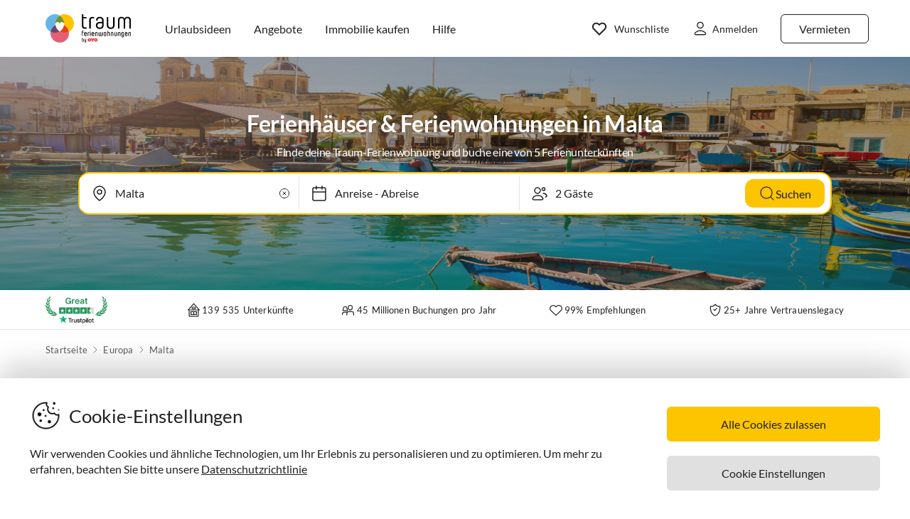

--- FILE ---
content_type: text/html; charset=utf-8
request_url: https://www.traum-ferienwohnungen.at/europa/malta/
body_size: 60895
content:
<!DOCTYPE html><html lang="de-AT" style="scroll-behavior:smooth"><head><meta http-equiv="Content-Type" content="text/html; charset=utf-8"/><meta http-equiv="X-UA-Compatible" content="IE=edge,chrome=1"/><meta charSet="utf-8"/><title>Ferienhäuser &amp; Ferienwohnungen in Malta von privat</title><meta http-equiv="X-UA-Compatible" content="IE=edge"/><meta name="viewport" content="viewport-fit=cover, width=device-width, initial-scale=1.0, minimum-scale=1.0, maximum-scale=5.0"/><meta name="description" content="Hier finden Sie 5 Ferienhäuser &amp; Ferienwohnungen auf Malta und Gozo. Erkunden Sie Natur und Kultur dieses Landes im Urlaub am Mittelmeer!"/><meta name="content-language" content="de-AT"/><meta name="msvalidate.01" content="7295756D5DACC26A911F2500200504FC"/><meta name="google-site-verification" content="QLTO3tCtcuEwPlXDygQXeYZHMGsKcPnBd2Uf8vXJJCM"/><meta name="p:domain_verify" content="4bd5af6331242b3a140bbcdc4391e5c6"/><meta name="audisto-confirm" content="c13def876fddd445ca7cc039b06efe84e2ae1679"/><meta name="robots" content="index, follow"/><meta name="copyright" content="Traum-Ferienwohnungen GmbH"/><meta property="og:title" content="Ferienhäuser &amp; Ferienwohnungen in Malta von privat"/><meta property="og:description" content="Hier finden Sie 5 Ferienhäuser &amp; Ferienwohnungen auf Malta und Gozo. Erkunden Sie Natur und Kultur dieses Landes im Urlaub am Mittelmeer!"/><meta property="og:site_name" content="Traum-Ferienwohnungen"/><meta property="og:type" content="website"/><meta property="og:url" content="https://www.traum-ferienwohnungen.at/europa/malta/"/><meta property="og:locale" content="de-AT"/><meta name="twitter:card" content="summary"/><meta name="twitter:title" content="Ferienhäuser &amp; Ferienwohnungen in Malta von privat"/><meta name="twitter:description" content="Hier finden Sie 5 Ferienhäuser &amp; Ferienwohnungen auf Malta und Gozo. Erkunden Sie Natur und Kultur dieses Landes im Urlaub am Mittelmeer!"/><meta name="twitter:url" content="https://www.traum-ferienwohnungen.at/europa/malta/"/><meta name="twitter:site" content="@traumfewo"/><meta name="twitter:image" content="https://img2.traum-ferienwohnungen.de/region/545/full/malta.jpg"/><meta name="application-name" content="Traum-Ferienwohnungen - Ferien mit Herz"/><meta name="mobile-web-app-capable" content="yes"/><meta name="apple-mobile-web-app-title" content="TraumFewo"/><meta name="msapplication-TileColor" content="#FFFFFF"/><meta name="msapplication-TileImage" content="/guest-website-frontend@v1-12-47/assets/images/favicon/favicon-150.png"/><meta name="theme-color" content="#ffffff"/><link rel="preconnect" href="https://img2.traum-ferienwohnungen.de" crossorigin="anonymous"/><link rel="preconnect" href="https://images.traum-ferienwohnungen.de" crossorigin="anonymous"/><link rel="dns-prefetch" href="//storage.googleapis.com"/><link rel="dns-prefetch" href="//www.googletagmanager.com"/><link rel="canonical" href="https://www.traum-ferienwohnungen.at/europa/malta/"/><link rel="alternate" href="https://www.traum-ferienwohnungen.de/europa/malta/" hrefLang="de-DE"/><link rel="alternate" href="https://www.traum-ferienwohnungen.at/europa/malta/" hrefLang="de-AT"/><link rel="alternate" href="https://www.traum-ferienwohnungen.ch/europa/malta/" hrefLang="de-CH"/><link rel="alternate" href="https://www.vacation-apartments.com/europe/malta/" hrefLang="en-US"/><link rel="alternate" href="https://www.holiday-apartments.co.uk/europe/malta/" hrefLang="en-GB"/><link rel="alternate" href="https://www.traumhomes.nl/europa/malta/" hrefLang="nl-NL"/><link rel="alternate" href="https://www.traumhomes.fr/leurope_/malte/" hrefLang="fr-FR"/><link rel="alternate" href="https://www.traumhomes.it/europa/malta/" hrefLang="it-IT"/><link rel="alternate" href="https://www.traumhomes.es/europa/malta/" hrefLang="es-ES"/><link rel="preload" as="image" href="https://img2.traum-ferienwohnungen.de/region/545/grid-small/malta.jpg?imwidth=320" fetchpriority="high" media="(max-width: 479px)"/><link rel="preload" as="image" href="https://img2.traum-ferienwohnungen.de/region/545/grid-medium/malta.jpg?imwidth=480" fetchpriority="high" media="(min-width: 480px) and (max-width: 767px)"/><link rel="preload" as="image" href="https://img2.traum-ferienwohnungen.de/region/545/grid-large/malta.jpg?imwidth=640" fetchpriority="high" media="(min-width: 768px) and (max-width: 1023px)"/><link rel="preload" as="image" href="https://img2.traum-ferienwohnungen.de/region/545/grid-large-wide-retina/malta.jpg?imwidth=1024" fetchpriority="high" media="(min-width: 1024px) and (max-width: 1275px)"/><link rel="preload" as="image" href="https://img2.traum-ferienwohnungen.de/region/545/grid-large-wide-retina/malta.jpg?imwidth=1600" fetchpriority="high" media="(min-width: 1276px)"/><link rel="shortcut icon" type="image/x-icon" href="/guest-website-frontend@v1-12-47/assets/images/favicon/favicon.ico"/><link rel="icon" type="image/vnd.microsoft.icon" sizes="16x16 32x32 48x48" href="/guest-website-frontend@v1-12-47/assets/images/favicon/favicon.ico"/><link rel="icon" type="image/png" sizes="16x16" href="/guest-website-frontend@v1-12-47/assets/images/favicon/favicon-16.png"/><link rel="icon" type="image/png" sizes="32x32" href="/guest-website-frontend@v1-12-47/assets/images/favicon/favicon-32.png"/><link rel="apple-touch-icon" sizes="76x76" href="/guest-website-frontend@v1-12-47/assets/images/favicon/favicon-76.png"/><link rel="apple-touch-icon" sizes="120x120" href="/guest-website-frontend@v1-12-47/assets/images/favicon/favicon-120.png"/><link rel="apple-touch-icon" sizes="152x152" href="/guest-website-frontend@v1-12-47/assets/images/favicon/favicon-152.png"/><link rel="apple-touch-icon" sizes="180x180" href="/guest-website-frontend@v1-12-47/assets/images/favicon/favicon-180.png"/><link rel="apple-touch-icon" sizes="192x192" href="/guest-website-frontend@v1-12-47/assets/images/favicon/favicon-180.png"/><link rel="mask-icon" href="/guest-website-frontend@v1-12-47/assets/images/favicon/safari-pinned-tab.svg" color="#5bbad5"/><script>
        window.dataLayer = window.dataLayer || [];
        function gtag(){dataLayer.push(arguments);}

        if (localStorage.getItem('consentMode') === null) {
            gtag('consent', 'default', {
                'ad_storage': 'denied',
                'ad_user_data': 'denied',
                'ad_personalization': 'denied',
                'analytics_storage': 'denied',
                'functionality_storage': 'denied',
                'personalization_storage': 'denied',
                'security_storage': 'denied',
            });
        } else {
            gtag('consent', 'default', JSON.parse(localStorage.getItem('consentMode')));
        }

        (function(w,d,s,l,i){w[l]=w[l]||[];w[l].push({'gtm.start':
        new Date().getTime(),event:'gtm.js'});var f=d.getElementsByTagName(s)[0],
        j=d.createElement(s),dl=l!='dataLayer'?'&l='+l:'';j.defer=true;j.src=
        'https://www.googletagmanager.com/gtm.js?id='+i+dl;f.parentNode.insertBefore(j,f);
        })(window,document,'script','dataLayer','GTM-NQVNQV');</script><meta name="next-head-count" content="60"/><link rel="preload" href="/guest-website-frontend@v1-12-47/_next/static/css/b216049c17f1a7e25d3e.css" as="style"/><link rel="stylesheet" href="/guest-website-frontend@v1-12-47/_next/static/css/b216049c17f1a7e25d3e.css" data-n-g=""/><noscript data-n-css=""></noscript><script defer="" nomodule="" src="/guest-website-frontend@v1-12-47/_next/static/chunks/polyfills-a40ef1678bae11e696dba45124eadd70.js"></script><script src="/guest-website-frontend@v1-12-47/_next/static/chunks/webpack-27c24d749dff911aa596.js" defer=""></script><script src="/guest-website-frontend@v1-12-47/_next/static/chunks/framework-ee7f4db754ed3f3ec0b7.js" defer=""></script><script src="/guest-website-frontend@v1-12-47/_next/static/chunks/main-bc354ffa19b6e9c1ba0a.js" defer=""></script><script src="/guest-website-frontend@v1-12-47/_next/static/chunks/pages/_app-edd6115bf55f4c8a5121.js" defer=""></script><script src="/guest-website-frontend@v1-12-47/_next/static/chunks/8514-f2c839f1216b11aeaee0.js" defer=""></script><script src="/guest-website-frontend@v1-12-47/_next/static/chunks/8777-48bb2d5030b8193ef8b4.js" defer=""></script><script src="/guest-website-frontend@v1-12-47/_next/static/chunks/1086-d17ce9aa97860768701f.js" defer=""></script><script src="/guest-website-frontend@v1-12-47/_next/static/chunks/5675-67a946dc9a3f6d78bc49.js" defer=""></script><script src="/guest-website-frontend@v1-12-47/_next/static/chunks/5709-ef9d9a84eecdc112a7d4.js" defer=""></script><script src="/guest-website-frontend@v1-12-47/_next/static/chunks/9299-98f0eae2ce2d7c95c648.js" defer=""></script><script src="/guest-website-frontend@v1-12-47/_next/static/chunks/4463-6f989e0902e4743590e0.js" defer=""></script><script src="/guest-website-frontend@v1-12-47/_next/static/chunks/3349-a81320a1f1ae8524e643.js" defer=""></script><script src="/guest-website-frontend@v1-12-47/_next/static/chunks/3941-ee9eae8c10ab51e41c55.js" defer=""></script><script src="/guest-website-frontend@v1-12-47/_next/static/chunks/6583-a76559398b64df029756.js" defer=""></script><script src="/guest-website-frontend@v1-12-47/_next/static/chunks/6494-f8e2e18b8be3f2887f3c.js" defer=""></script><script src="/guest-website-frontend@v1-12-47/_next/static/chunks/2385-08a7d5ce5a86c732f645.js" defer=""></script><script src="/guest-website-frontend@v1-12-47/_next/static/chunks/pages/region-93dfcc24c733e68c22de.js" defer=""></script><script src="/guest-website-frontend@v1-12-47/_next/static/guest-website-frontend@69ea012f24793d649106ac0c193a122b9ae8477e/_buildManifest.js" defer=""></script><script src="/guest-website-frontend@v1-12-47/_next/static/guest-website-frontend@69ea012f24793d649106ac0c193a122b9ae8477e/_ssgManifest.js" defer=""></script><style id="__jsx-1968069952">@font-face{font-family:'Lato';src:local('Lato:Regular'),local('Lato-Regular'), url('/guest-website-frontend@v1-12-47/fonts/Lato-Regular.woff2') format('woff2');font-weight:normal;font-display:swap;}@font-face{font-family:'Lato';src:local('Lato:Bold'),local('Lato-Bold'),url('/guest-website-frontend@v1-12-47/fonts/Lato-Bold.woff2') format('woff2');font-weight:bold;font-display:swap;}@font-face{font-family:'Yummo';src:local('Yummo:Bold'),local('Yummo-Bold'), url('/guest-website-frontend@v1-12-47/fonts/Yummo-Bold.otf') format('opentype');font-weight:bold;font-display:swap;}@font-face{font-family:'Yummo';src:local('Yummo:Regular'),local('Yummo-Regular'), url('/guest-website-frontend@v1-12-47/fonts/Yummo-Regular.otf') format('opentype');font-weight:normal;font-display:swap;}@font-face{font-family:'Inter';font-style:normal;font-weight:400 700;font-display:swap;src:local('Inter'),url('/guest-website-frontend@v1-12-47/fonts/Inter.woff2'):format('woff2');}</style><style data-styled="" data-styled-version="5.3.0">*{font-family:Lato,Verdana,sans-serif;font-weight:400;color:#212121;}/*!sc*/
html{-webkit-scroll-behavior:smooth;-moz-scroll-behavior:smooth;-ms-scroll-behavior:smooth;scroll-behavior:smooth;box-sizing:border-box;}/*!sc*/
*,*::before,*::after{box-sizing:inherit;}/*!sc*/
html,sub,sup,button,input,optgroup,select,textarea{line-height:normal;}/*!sc*/
p,h1,h2,h3,h4,h5,h6,ul,li,button{margin:0;padding:0;}/*!sc*/
input{border:none;outline:none;}/*!sc*/
button,input[type='submit'],input[type='reset']{background:none;color:inherit;border:none;outline:inherit;margin:0;padding:0;cursor:pointer;}/*!sc*/
b,strong{font-weight:700;}/*!sc*/
.ReactModal__Body--open{overflow:hidden !important;}/*!sc*/
data-styled.g1[id="sc-global-iEDSUG1"]{content:"sc-global-iEDSUG1,"}/*!sc*/
@media only screen and (max-width:1023px){.cYrKzH{position:-webkit-sticky;position:sticky;top:0;width:100%;z-index:100;border-bottom:0.0625rem solid #e0e0e0;padding-left:0.75rem;background-color:#ffffff;}}/*!sc*/
data-styled.g2[id="header-section-styles__StickyContainer-sc-1fv3wji-0"]{content:"cYrKzH,"}/*!sc*/
.dcsiEi{position:relative;display:-webkit-box;display:-webkit-flex;display:-ms-flexbox;display:flex;-webkit-box-pack:justify;-webkit-justify-content:space-between;-ms-flex-pack:justify;justify-content:space-between;top:0;width:100%;height:3.25rem;z-index:100;background-color:#ffffff;}/*!sc*/
@media only screen and (min-width:768px){.dcsiEi{max-width:83rem;margin:0 auto;height:4.375rem;}}/*!sc*/
@media only screen and (min-width:1024px){.dcsiEi{height:5rem;}}/*!sc*/
data-styled.g3[id="header-section-styles__HeaderBar-sc-1fv3wji-1"]{content:"dcsiEi,"}/*!sc*/
.kzZdDT{width:inherit;height:inherit;display:-webkit-box;display:-webkit-flex;display:-ms-flexbox;display:flex;color:#212121;-webkit-align-items:center;-webkit-box-align:center;-ms-flex-align:center;align-items:center;-webkit-box-pack:justify;-webkit-justify-content:space-between;-ms-flex-pack:justify;justify-content:space-between;font-family:Lato,Verdana,sans-serif;font-size:1.25rem;font-weight:400;}/*!sc*/
@media only screen and (min-width:1024px){.kzZdDT{padding:0 0.5rem;}}/*!sc*/
@media only screen and (min-width:1276px){.kzZdDT{padding:0 3rem;}}/*!sc*/
data-styled.g4[id="header-section-styles__HeaderBarContent-sc-1fv3wji-2"]{content:"kzZdDT,"}/*!sc*/
.iRxNBP{display:-webkit-box;display:-webkit-flex;display:-ms-flexbox;display:flex;-webkit-align-items:center;-webkit-box-align:center;-ms-flex-align:center;align-items:center;font-family:Lato,Helvetica,sans-serif;font-size:0.875rem;line-height:1.5rem;color:#212121;padding:0.25rem;font-weight:400;contain:layout style;}/*!sc*/
@media (min-width:768px){.iRxNBP{display:-webkit-box;display:-webkit-flex;display:-ms-flexbox;display:flex;padding:1.25rem 0.75rem;font-size:0.82rem;line-height:normal;-webkit-text-decoration:none;text-decoration:none;color:#212121;}.iRxNBP:hover{-webkit-text-decoration:underline;text-decoration:underline;}}/*!sc*/
@media (min-width:340px){.iRxNBP{padding:0;}}/*!sc*/
@media (min-width:1024px){.iRxNBP{padding:1.25rem calc(0.75rem + 0.125rem);font-size:0.875rem;}}/*!sc*/
@media (min-width:1276px){.iRxNBP{padding:1.25rem 1rem;}}/*!sc*/
data-styled.g5[id="header-section-styles__NavigationItem-sc-1fv3wji-3"]{content:"iRxNBP,"}/*!sc*/
@media (max-width:340px){.fbXBwP{padding:0;}}/*!sc*/
data-styled.g6[id="header-section-styles__WishlistIconWrapper-sc-1fv3wji-4"]{content:"fbXBwP,"}/*!sc*/
.MqRtN{cursor:pointer;display:-webkit-box;display:-webkit-flex;display:-ms-flexbox;display:flex;-webkit-align-items:center;-webkit-box-align:center;-ms-flex-align:center;align-items:center;}/*!sc*/
.MqRtN:hover{-webkit-text-decoration:none;text-decoration:none;}/*!sc*/
data-styled.g7[id="header-section-styles__NavigationButton-sc-1fv3wji-5"]{content:"MqRtN,"}/*!sc*/
.eAwgMr{font-size:1rem;pointer-events:none;}/*!sc*/
.header-section-styles__NavigationButton-sc-1fv3wji-5:hover .header-section-styles__NavigationButtonText-sc-1fv3wji-6{-webkit-text-decoration:underline;text-decoration:underline;}/*!sc*/
data-styled.g8[id="header-section-styles__NavigationButtonText-sc-1fv3wji-6"]{content:"eAwgMr,"}/*!sc*/
.hacsJw{font:400 1rem Lato,Verdana,sans-serif;color:inherit;}/*!sc*/
@media only screen and (min-width:1024px){.hacsJw{padding:0.3125rem 1.25rem;}}/*!sc*/
data-styled.g9[id="header-section-styles__GhostButtonContent-sc-1fv3wji-7"]{content:"hacsJw,"}/*!sc*/
.eolOqP{display:-webkit-box;display:-webkit-flex;display:-ms-flexbox;display:flex;-webkit-align-items:center;-webkit-box-align:center;-ms-flex-align:center;align-items:center;-webkit-text-decoration:none;text-decoration:none;height:100%;color:#212121;padding:0.625rem 0 0.625rem 0.625rem;cursor:pointer;}/*!sc*/
@media only screen and (min-width:1024px){.eolOqP{padding:0.625rem 2rem 0.625rem 1rem;}}/*!sc*/
data-styled.g19[id="header-section-styles__LogoWrapper-sc-1fv3wji-17"]{content:"eolOqP,"}/*!sc*/
.fdlhd{height:1.5rem;}/*!sc*/
@media only screen and (min-width:768px){.fdlhd{height:2.063rem;}}/*!sc*/
@media only screen and (min-width:1024px){.fdlhd{height:2.5rem;}}/*!sc*/
data-styled.g20[id="header-section-styles__LogoImage-sc-1fv3wji-18"]{content:"fdlhd,"}/*!sc*/
.bjGRJs{height:1.375rem;width:1.5rem;cursor:pointer;pointer-events:none;}/*!sc*/
@media only screen and (min-width:1276px){.bjGRJs{margin-right:0.3125rem;}}/*!sc*/
data-styled.g21[id="header-section-styles__IconImage-sc-1fv3wji-19"]{content:"bjGRJs,"}/*!sc*/
.lnKtOX{height:1rem;width:1rem;cursor:pointer;}/*!sc*/
@media only screen and (min-width:1276px){.lnKtOX{margin-right:0.3125rem;}}/*!sc*/
data-styled.g22[id="header-section-styles__CrossImage-sc-1fv3wji-20"]{content:"lnKtOX,"}/*!sc*/
.hdrwqR{display:-webkit-box;display:-webkit-flex;display:-ms-flexbox;display:flex;-webkit-align-items:center;-webkit-box-align:center;-ms-flex-align:center;align-items:center;height:100%;gap:0.5rem;}/*!sc*/
@media only screen and (min-width:768px){.hdrwqR{font-weight:600;}}/*!sc*/
@media only screen and (min-width:1024px){.hdrwqR{-webkit-flex-direction:row-reverse;-ms-flex-direction:row-reverse;flex-direction:row-reverse;}}/*!sc*/
data-styled.g24[id="header-section-styles__RightSubContainer-sc-1fv3wji-22"]{content:"hdrwqR,"}/*!sc*/
.joppWP{display:-webkit-box;display:-webkit-flex;display:-ms-flexbox;display:flex;-webkit-align-items:center;-webkit-box-align:center;-ms-flex-align:center;align-items:center;height:100%;}/*!sc*/
data-styled.g25[id="header-section-styles__LeftSubContainer-sc-1fv3wji-23"]{content:"joppWP,"}/*!sc*/
.eQpneS{position:relative;}/*!sc*/
@media only screen and (min-width:1024px){.eQpneS{padding-left:1.25rem;}.eQpneS:hover{-webkit-text-decoration:underline;text-decoration:underline;}}/*!sc*/
data-styled.g26[id="header-section-styles__ButtonWrapper-sc-1fv3wji-24"]{content:"eQpneS,"}/*!sc*/
.bCLJqK{position:relative;padding:0;}/*!sc*/
@media only screen and (min-width:1024px){.bCLJqK{padding-left:1.25rem;}.bCLJqK:hover{-webkit-text-decoration:underline;text-decoration:underline;}}/*!sc*/
data-styled.g27[id="header-section-styles__UserIconWrapper-sc-1fv3wji-25"]{content:"bCLJqK,"}/*!sc*/
.kNJSDH{display:-webkit-box;display:-webkit-flex;display:-ms-flexbox;display:flex;-webkit-align-items:center;-webkit-box-align:center;-ms-flex-align:center;align-items:center;padding:0.25rem;font-size:0.75rem;font-weight:400;}/*!sc*/
@media (min-width:340px){.kNJSDH{padding:0.5rem;}}/*!sc*/
@media only screen and (min-width:1024px){.kNJSDH{padding:0.625rem 0.625rem 0.625rem 1rem;}}/*!sc*/
data-styled.g29[id="header-section-styles__GhostButtonWrapper-sc-1fv3wji-27"]{content:"kNJSDH,"}/*!sc*/
.lnGHSq{-webkit-text-decoration:none;text-decoration:none;}/*!sc*/
data-styled.g30[id="header-section-styles__SeoHref-sc-1fv3wji-28"]{content:"lnGHSq,"}/*!sc*/
.hmZeRJ{display:-webkit-box;display:-webkit-flex;display:-ms-flexbox;display:flex;-webkit-align-items:center;-webkit-box-align:center;-ms-flex-align:center;align-items:center;height:100%;-webkit-text-decoration:none;text-decoration:none;color:#212121;cursor:pointer;-webkit-box-pack:center;-webkit-justify-content:center;-ms-flex-pack:center;justify-content:center;}/*!sc*/
@media only screen and (min-width:340px){.hmZeRJ{padding:0 1rem 0 0;}}/*!sc*/
@media only screen and (min-width:1024px){.hmZeRJ{display:none;}}/*!sc*/
data-styled.g31[id="header-section-styles__MenuIconWrapper-sc-1fv3wji-29"]{content:"hmZeRJ,"}/*!sc*/
.cqpkKu{display:-webkit-box;display:-webkit-flex;display:-ms-flexbox;display:flex;-webkit-align-items:center;-webkit-box-align:center;-ms-flex-align:center;align-items:center;-webkit-box-pack:justify;-webkit-justify-content:space-between;-ms-flex-pack:justify;justify-content:space-between;-webkit-text-decoration:none;text-decoration:none;padding:1rem;width:100%;contain:layout style;}/*!sc*/
data-styled.g37[id="header-section-styles__DrawerItem-sc-1fv3wji-35"]{content:"cqpkKu,"}/*!sc*/
.cKFUrs{display:-webkit-box;display:-webkit-flex;display:-ms-flexbox;display:flex;-webkit-align-items:center;-webkit-box-align:center;-ms-flex-align:center;align-items:center;}/*!sc*/
data-styled.g38[id="header-section-styles__DrawerItemLeft-sc-1fv3wji-36"]{content:"cKFUrs,"}/*!sc*/
.edWxLV{padding-left:1rem;font-weight:300;font-size:1rem;pointer-events:none;}/*!sc*/
data-styled.g39[id="header-section-styles__DrawerItemText-sc-1fv3wji-37"]{content:"edWxLV,"}/*!sc*/
.fXMlQH{display:-webkit-box;display:-webkit-flex;display:-ms-flexbox;display:flex;-webkit-box-pack:justify;-webkit-justify-content:space-between;-ms-flex-pack:justify;justify-content:space-between;-webkit-align-items:center;-webkit-box-align:center;-ms-flex-align:center;align-items:center;border-bottom:0.0625rem #e0e0e0 solid;padding:0.25rem 1rem 0.25rem 0.5rem;}/*!sc*/
data-styled.g40[id="header-section-styles__MenuDrawerHeader-sc-1fv3wji-38"]{content:"fXMlQH,"}/*!sc*/
.kYEjTv{display:-webkit-box;display:-webkit-flex;display:-ms-flexbox;display:flex;-webkit-align-items:center;-webkit-box-align:center;-ms-flex-align:center;align-items:center;position:relative;}/*!sc*/
data-styled.g42[id="header-section-styles__WishlistIconContainer-sc-1fv3wji-40"]{content:"kYEjTv,"}/*!sc*/
.jUwPNy{display:none;padding-left:0.25rem;font-size:0.875rem;}/*!sc*/
@media only screen and (min-width:1276px){.jUwPNy{display:block;}}/*!sc*/
data-styled.g45[id="header-section-styles__WishlistText-sc-1fv3wji-43"]{content:"jUwPNy,"}/*!sc*/
.joGTyn{font-size:0.875rem;display:none;pointer-events:none;}/*!sc*/
@media only screen and (min-width:1276px){.joGTyn{display:block;}}/*!sc*/
data-styled.g46[id="header-section-styles__LoginButtonText-sc-1fv3wji-44"]{content:"joGTyn,"}/*!sc*/
.gjhHhz{display:-webkit-box;display:-webkit-flex;display:-ms-flexbox;display:flex;}/*!sc*/
@media only screen and (min-width:1024px){.gjhHhz{display:none;}}/*!sc*/
data-styled.g47[id="header-section-styles__CompactLayoutWrapper-sc-1fv3wji-45"]{content:"gjhHhz,"}/*!sc*/
.bemZKd{display:none;}/*!sc*/
@media only screen and (min-width:1024px){.bemZKd{display:-webkit-box;display:-webkit-flex;display:-ms-flexbox;display:flex;}}/*!sc*/
data-styled.g48[id="header-section-styles__DesktopLayoutWrapper-sc-1fv3wji-46"]{content:"bemZKd,"}/*!sc*/
.iuQyqi{display:-webkit-box;display:-webkit-flex;display:-ms-flexbox;display:flex;-webkit-align-items:center;-webkit-box-align:center;-ms-flex-align:center;align-items:center;}/*!sc*/
data-styled.g49[id="header-section-styles__ListRentalWrapper-sc-1fv3wji-47"]{content:"iuQyqi,"}/*!sc*/
.QuRvz{display:-webkit-box;display:-webkit-flex;display:-ms-flexbox;display:flex;-webkit-align-items:center;-webkit-box-align:center;-ms-flex-align:center;align-items:center;gap:0.5rem;}/*!sc*/
data-styled.g50[id="header-section-styles__UserActionsContainer-sc-1fv3wji-48"]{content:"QuRvz,"}/*!sc*/
.dbJeTE{display:none;}/*!sc*/
data-styled.g52[id="drawer-styles__DrawerCheckbox-sc-1no4kgo-1"]{content:"dbJeTE,"}/*!sc*/
.ciCqMN{position:fixed;visibility:hidden;background:#ffffff;-webkit-transition:all;transition:all;}/*!sc*/
.drawer-styles__DrawerCheckbox-sc-1no4kgo-1:checked ~ .drawer-styles__DrawerNav-sc-1no4kgo-2{visibility:visible;-webkit-transform:translate3d(0,0,0) !important;-ms-transform:translate3d(0,0,0) !important;transform:translate3d(0,0,0) !important;}/*!sc*/
data-styled.g53[id="drawer-styles__DrawerNav-sc-1no4kgo-2"]{content:"ciCqMN,"}/*!sc*/
.llbwsG{display:none;height:100%;left:0;position:fixed;top:0;width:100%;}/*!sc*/
.drawer-styles__DrawerCheckbox-sc-1no4kgo-1:checked ~ .drawer-styles__DrawerOverlay-sc-1no4kgo-3{display:block;opacity:1;}/*!sc*/
data-styled.g54[id="drawer-styles__DrawerOverlay-sc-1no4kgo-3"]{content:"llbwsG,"}/*!sc*/
.cYZRdz{display:inline-block;cursor:pointer;-webkit-text-decoration:none;text-decoration:none;padding:0.3125rem;outline:none;border-radius:0.375rem;-webkit-transition-duration:0.2s;transition-duration:0.2s;}/*!sc*/
.idzzGh{display:inline-block;cursor:pointer;-webkit-text-decoration:none;text-decoration:none;padding:0.75rem 1rem;outline:none;border-radius:1rem;-webkit-transition-duration:0.2s;transition-duration:0.2s;}/*!sc*/
.iflyIl{display:inline-block;cursor:pointer;-webkit-text-decoration:none;text-decoration:none;padding:0.75rem 1rem;outline:none;border-radius:16px;-webkit-transition-duration:0.2s;transition-duration:0.2s;}/*!sc*/
.bbMNOz{display:inline-block;cursor:pointer;-webkit-text-decoration:none;text-decoration:none;padding:0.75rem 1rem;outline:none;border-radius:0.375rem;-webkit-transition-duration:0.2s;transition-duration:0.2s;}/*!sc*/
data-styled.g55[id="button-styles__ButtonContainer-sc-1hpgd3o-0"]{content:"cYZRdz,idzzGh,iflyIl,bbMNOz,"}/*!sc*/
.joLEIq{border:0.0625rem solid #212121;background-color:#ffffff;color:#212121;}/*!sc*/
.joLEIq:hover{background-color:#212121;color:#ffffff;border-color:#212121;}/*!sc*/
.dWDoAq{border:0.0625rem solid #64b6e7;background-color:#ffffff;color:#64b6e7;}/*!sc*/
.dWDoAq:hover{background-color:#64b6e7;color:#ffffff;border-color:#64b6e7;}/*!sc*/
data-styled.g56[id="ghost-button-styles__Container-sc-1g1k25e-0"]{content:"joLEIq,dWDoAq,"}/*!sc*/
.cnOJsa{min-width:1.5rem;min-height:1.5rem;}/*!sc*/
data-styled.g72[id="icons__LocationPinIcon-sc-o9env6-0"]{content:"cnOJsa,"}/*!sc*/
.bYHOCP{min-width:0.75rem;min-height:0.75rem;}/*!sc*/
data-styled.g94[id="icons__ChevronDownIcon-sc-o9env6-22"]{content:"bYHOCP,"}/*!sc*/
.eNXHpr{border:none;background-color:#fdc400;color:inherit;}/*!sc*/
.eNXHpr:hover{background-color:#fedc66;}/*!sc*/
data-styled.g107[id="solid-button-styles__Container-sc-1g0chaw-0"]{content:"eNXHpr,"}/*!sc*/
.dhmriU{display:-webkit-box;display:-webkit-flex;display:-ms-flexbox;display:flex;-webkit-box-pack:justify;-webkit-justify-content:space-between;-ms-flex-pack:justify;justify-content:space-between;-webkit-align-items:center;-webkit-box-align:center;-ms-flex-align:center;align-items:center;width:100%;border-bottom:0.0625rem solid #00000019;padding:1rem 0;}/*!sc*/
.dhmriU:last-child{border-bottom:none;}/*!sc*/
data-styled.g135[id="styles__Container-sc-1vqnq51-0"]{content:"dhmriU,"}/*!sc*/
.frxFmj{display:block;font-size:0.875rem;line-height:1.5rem;}/*!sc*/
data-styled.g136[id="styles__CounterTitle-sc-1vqnq51-1"]{content:"frxFmj,"}/*!sc*/
.hzPJUV{font-size:0.8125rem;line-height:1rem;color:#00000080;-webkit-letter-spacing:0.0125rem;-moz-letter-spacing:0.0125rem;-ms-letter-spacing:0.0125rem;letter-spacing:0.0125rem;}/*!sc*/
data-styled.g137[id="styles__CounterDescription-sc-1vqnq51-2"]{content:"hzPJUV,"}/*!sc*/
.CFYro{display:-webkit-box;display:-webkit-flex;display:-ms-flexbox;display:flex;-webkit-align-items:center;-webkit-box-align:center;-ms-flex-align:center;align-items:center;min-width:8.125rem;}/*!sc*/
data-styled.g138[id="styles__CounterButtonsContainer-sc-1vqnq51-3"]{content:"CFYro,"}/*!sc*/
.fTsFmo{height:2rem;width:2rem;border-radius:0.25rem;-webkit-user-select:none;-moz-user-select:none;-ms-user-select:none;user-select:none;background-color:#ffffff;-webkit-transition:background-color 200ms ease-out;transition:background-color 200ms ease-out;}/*!sc*/
.fTsFmo:hover{background-color:#212121;}/*!sc*/
.fTsFmo:disabled,.fTsFmo:hover:disabled{background-color:#ffffff;opacity:0.25;cursor:not-allowed;}/*!sc*/
data-styled.g139[id="styles__CounterButton-sc-1vqnq51-4"]{content:"fTsFmo,"}/*!sc*/
.cfhskf{margin:0 auto;-webkit-user-select:none;-moz-user-select:none;-ms-user-select:none;user-select:none;}/*!sc*/
data-styled.g140[id="styles__CounterValue-sc-1vqnq51-5"]{content:"cfhskf,"}/*!sc*/
.paBGG path{stroke:#212121;-webkit-transition:stroke 200ms ease-out;transition:stroke 200ms ease-out;}/*!sc*/
.paBGG rect{stroke:#e0e0e0;stroke-opacity:1;-webkit-transition:stroke 200ms ease-out;transition:stroke 200ms ease-out;}/*!sc*/
.styles__CounterButton-sc-1vqnq51-4:hover .styles__CounterButtonIcon-sc-1vqnq51-6 path{stroke:#ffffff;}/*!sc*/
.styles__CounterButton-sc-1vqnq51-4:hover .styles__CounterButtonIcon-sc-1vqnq51-6 rect{stroke:#212121;}/*!sc*/
.styles__CounterButton-sc-1vqnq51-4:disabled .styles__CounterButtonIcon-sc-1vqnq51-6 path,.styles__CounterButton-sc-1vqnq51-4:hover:disabled .paBGG path{stroke:#212121;}/*!sc*/
.styles__CounterButton-sc-1vqnq51-4:disabled .styles__CounterButtonIcon-sc-1vqnq51-6 rect,.styles__CounterButton-sc-1vqnq51-4:hover:disabled .paBGG rect{stroke:#e0e0e0;}/*!sc*/
data-styled.g141[id="styles__CounterButtonIcon-sc-1vqnq51-6"]{content:"paBGG,"}/*!sc*/
.dMakPs{margin:0 1rem;}/*!sc*/
@media only screen and (min-width:768px){.dMakPs{margin:0.5rem 1.5rem;}}/*!sc*/
data-styled.g144[id="guest-counters-container-styles__GuestsContainer-sc-1vumxky-0"]{content:"dMakPs,"}/*!sc*/
.fCHWet{position:absolute;border-radius:0.375rem;background-color:#ffffff;width:-webkit-max-content;width:-moz-max-content;width:max-content;overflow:hidden;box-shadow:0 0 7px #00000026;visibility:hidden;opacity:0;-webkit-transition:visibility 200ms ease-out,opacity 200ms ease-out;transition:visibility 200ms ease-out,opacity 200ms ease-out;}/*!sc*/
data-styled.g152[id="widget-card__WidgetCard-sc-1qwslr-0"]{content:"fCHWet,"}/*!sc*/
.dcDqEj{position:relative;width:100%;}/*!sc*/
data-styled.g153[id="widget-styles__WidgetContainer-sc-1hrgr78-0"]{content:"dcDqEj,"}/*!sc*/
.RErCJ{position:relative;display:-webkit-box;display:-webkit-flex;display:-ms-flexbox;display:flex;-webkit-align-items:center;-webkit-box-align:center;-ms-flex-align:center;align-items:center;background-color:white;border-right:0.0625rem solid #00000019;height:3rem;padding-left:10px;}/*!sc*/
@media only screen and (max-width:767px){.RErCJ{border-right:none;border-bottom:0.0625rem dotted #00000019;}}/*!sc*/
.widget-styles__WidgetContainer-sc-1hrgr78-0:first-child .widget-styles__WidgetInputContainer-sc-1hrgr78-1{border-radius:0.375rem 0 0 0.375rem;}/*!sc*/
.widget-styles__WidgetContainer-sc-1hrgr78-0:last-child .widget-styles__WidgetInputContainer-sc-1hrgr78-1{border-radius:0 0.375rem 0.375rem 0;}/*!sc*/
.hhDplX{position:relative;display:-webkit-box;display:-webkit-flex;display:-ms-flexbox;display:flex;-webkit-align-items:center;-webkit-box-align:center;-ms-flex-align:center;align-items:center;background-color:white;border:none;height:3rem;padding-left:10px;}/*!sc*/
.widget-styles__WidgetContainer-sc-1hrgr78-0:first-child .widget-styles__WidgetInputContainer-sc-1hrgr78-1{border-radius:0.375rem 0 0 0.375rem;}/*!sc*/
.widget-styles__WidgetContainer-sc-1hrgr78-0:last-child .widget-styles__WidgetInputContainer-sc-1hrgr78-1{border-radius:0 0.375rem 0.375rem 0;}/*!sc*/
data-styled.g154[id="widget-styles__WidgetInputContainer-sc-1hrgr78-1"]{content:"RErCJ,hhDplX,"}/*!sc*/
.fGKrIA{-webkit-user-select:none;-moz-user-select:none;-ms-user-select:none;user-select:none;width:100%;padding-left:10px;border-right:0.0625rem solid #00000019;}/*!sc*/
@media only screen and (max-width:767px){.fGKrIA{border-right:none;border-bottom:0.0625rem dotted #00000019;}}/*!sc*/
.gcEMhG{-webkit-user-select:none;-moz-user-select:none;-ms-user-select:none;user-select:none;width:100%;padding-left:10px;border:none;}/*!sc*/
data-styled.g155[id="widget-styles__NonSelectableWidgetInputContainer-sc-1hrgr78-2"]{content:"fGKrIA,gcEMhG,"}/*!sc*/
.QhJJa{background-color:transparent;padding:0.5rem 0.5rem 0.5rem 2.25rem;width:100%;font-size:1rem;line-height:1.5rem;white-space:nowrap;text-overflow:ellipsis;overflow:hidden;}/*!sc*/
@media only screen and (min-width:1024px){.QhJJa{padding:0.75rem 1rem 0.75rem 2.5rem;}}/*!sc*/
data-styled.g156[id="widget-styles__WidgetInput-sc-1hrgr78-3"]{content:"QhJJa,"}/*!sc*/
.faHhxi{position:absolute;left:0.75rem;}/*!sc*/
@media only screen and (min-width:1024px){.faHhxi{left:1rem;}}/*!sc*/
data-styled.g158[id="widget-styles__InputIcon-sc-1hrgr78-5"]{content:"faHhxi,"}/*!sc*/
.iRIzP{top:100%;margin-top:0.25rem;border:0.0625rem solid #00000019;box-shadow:0 8px 10px #0000000f,0 3px 14px #0000000a,0 5px 5px #00000014;z-index:10;}/*!sc*/
data-styled.g173[id="widget-styles__SearchbarWidgetCard-sc-1hrgr78-20"]{content:"iRIzP,"}/*!sc*/
.bxrdQB{-webkit-user-select:none;-moz-user-select:none;-ms-user-select:none;user-select:none;cursor:pointer;}/*!sc*/
data-styled.g174[id="widget-styles__GuestsInput-sc-uv3sxf-0"]{content:"bxrdQB,"}/*!sc*/
.iQwSIb{min-width:21.5rem;max-width:23.5rem;right:-0.0625rem;}/*!sc*/
data-styled.g175[id="widget-styles__GuestPickerWidgetCard-sc-uv3sxf-1"]{content:"iQwSIb,"}/*!sc*/
.ifOUlD{width:100%;text-align:center;-webkit-user-select:none;-moz-user-select:none;-ms-user-select:none;user-select:none;}/*!sc*/
data-styled.g176[id="styles__Container-sc-eqj054-0"]{content:"ifOUlD,"}/*!sc*/
.daaPzD{display:grid;grid-template-columns:repeat(7,1fr);row-gap:1rem;max-width:21.875rem;margin:0 auto;}/*!sc*/
data-styled.g177[id="styles__CalendarGrid-sc-eqj054-1"]{content:"daaPzD,"}/*!sc*/
.gaonPN{font-size:1rem;line-height:1.5rem;margin-bottom:1rem;}/*!sc*/
@media only screen and (min-width:768px){.gaonPN{margin:1rem 0 0;}}/*!sc*/
data-styled.g178[id="styles__CalendarMonthViewContainer-sc-eqj054-2"]{content:"gaonPN,"}/*!sc*/
.iFLdgf{text-align:center;background-color:#ffffff;padding:1rem 0;border-bottom:0.0625rem solid #00000019;-webkit-user-select:none;-moz-user-select:none;-ms-user-select:none;user-select:none;}/*!sc*/
data-styled.g180[id="calendar-days-of-week-grid-styles__CalendarHead-sc-534bc0-0"]{content:"iFLdgf,"}/*!sc*/
.egMzry{font-size:0.8125rem;line-height:1rem;-webkit-letter-spacing:0.0125rem;-moz-letter-spacing:0.0125rem;-ms-letter-spacing:0.0125rem;letter-spacing:0.0125rem;color:#00000080;}/*!sc*/
data-styled.g181[id="calendar-days-of-week-grid-styles__DayOfWeek-sc-534bc0-1"]{content:"egMzry,"}/*!sc*/
.hYpfEa{-webkit-flex-shrink:0;-ms-flex-negative:0;flex-shrink:0;padding:0.25rem 0.5rem;font-size:0.875rem;line-height:1.5rem;background-color:#f8f8f8;border-radius:0.25rem;-webkit-user-select:none;-moz-user-select:none;-ms-user-select:none;user-select:none;}/*!sc*/
@media only screen and (min-width:768px) and (max-width:1023px){.hYpfEa{font-size:0.75rem;line-height:1rem;-webkit-letter-spacing:0.0125rem;-moz-letter-spacing:0.0125rem;-ms-letter-spacing:0.0125rem;letter-spacing:0.0125rem;}}/*!sc*/
data-styled.g186[id="styles__DatePickerPrompt-sc-102h9pc-0"]{content:"hYpfEa,"}/*!sc*/
.dERLzX{position:absolute;left:0;z-index:-1;-webkit-user-select:none;-moz-user-select:none;-ms-user-select:none;user-select:none;}/*!sc*/
data-styled.g190[id="widget-styles__DateInputBackground-sc-908dn9-0"]{content:"dERLzX,"}/*!sc*/
.ifjSmk{-webkit-user-select:none;-moz-user-select:none;-ms-user-select:none;user-select:none;cursor:pointer;}/*!sc*/
data-styled.g191[id="widget-styles__DateInput-sc-908dn9-1"]{content:"ifjSmk,"}/*!sc*/
.kDWFjr{min-width:25.5rem;left:50%;-webkit-transform:translateX(-50%);-ms-transform:translateX(-50%);transform:translateX(-50%);padding:1.5rem;min-width:49.5rem;}/*!sc*/
data-styled.g192[id="widget-styles__DatePickerWidgetCard-sc-908dn9-2"]{content:"kDWFjr,"}/*!sc*/
.eYAxHk >:first-child{grid-column:4;}/*!sc*/
.kaTUSD >:first-child{grid-column:7;}/*!sc*/
data-styled.g193[id="calendar-month-view-styles__MonthCalendarGrid-sc-169vvzw-0"]{content:"eYAxHk,kaTUSD,"}/*!sc*/
.iRPIMd{display:-webkit-box;display:-webkit-flex;display:-ms-flexbox;display:flex;-webkit-box-pack:center;-webkit-justify-content:center;-ms-flex-pack:center;justify-content:center;-webkit-align-items:center;-webkit-box-align:center;-ms-flex-align:center;align-items:center;padding:0;position:relative;}/*!sc*/
.iRPIMd:disabled{cursor:not-allowed;}/*!sc*/
.iRPIMd:disabled *{color:#e0e0e0;}/*!sc*/
data-styled.g194[id="calendar-week-day-cell-styles__WeekDayCellContainer-sc-j7h8hq-0"]{content:"iRPIMd,"}/*!sc*/
.cWCvdi{display:-webkit-box;display:-webkit-flex;display:-ms-flexbox;display:flex;-webkit-box-pack:center;-webkit-justify-content:center;-ms-flex-pack:center;justify-content:center;-webkit-align-items:center;-webkit-box-align:center;-ms-flex-align:center;align-items:center;width:2.5rem;height:2.5rem;border-radius:50%;z-index:10;position:relative;}/*!sc*/
@-webkit-keyframes border-pulse{0%{-webkit-transform:scale(1);-ms-transform:scale(1);transform:scale(1);opacity:1;}100%{-webkit-transform:scale(1.2);-ms-transform:scale(1.2);transform:scale(1.2);opacity:0;}}/*!sc*/
@keyframes border-pulse{0%{-webkit-transform:scale(1);-ms-transform:scale(1);transform:scale(1);opacity:1;}100%{-webkit-transform:scale(1.2);-ms-transform:scale(1.2);transform:scale(1.2);opacity:0;}}/*!sc*/
data-styled.g195[id="calendar-week-day-cell-styles__WeekDayCell-sc-j7h8hq-1"]{content:"cWCvdi,"}/*!sc*/
.cUkthI{display:-webkit-box;display:-webkit-flex;display:-ms-flexbox;display:flex;-webkit-box-pack:justify;-webkit-justify-content:space-between;-ms-flex-pack:justify;justify-content:space-between;-webkit-user-select:none;-moz-user-select:none;-ms-user-select:none;user-select:none;}/*!sc*/
data-styled.g196[id="widget-styles__WidgetContent-sc-wogqcm-0"]{content:"cUkthI,"}/*!sc*/
.dFPpXr:disabled{opacity:0.3;cursor:not-allowed;}/*!sc*/
data-styled.g197[id="widget-styles__ArrowButton-sc-wogqcm-1"]{content:"dFPpXr,"}/*!sc*/
.jrtwPN{max-width:22.5rem;width:100%;}/*!sc*/
.jrtwPN:first-child .widget-styles__ArrowButton-sc-wogqcm-1:last-child,.jrtwPN:last-child .widget-styles__ArrowButton-sc-wogqcm-1:first-child{opacity:0;pointer-events:none;}/*!sc*/
data-styled.g198[id="widget-styles__CalendarMonthContainer-sc-wogqcm-2"]{content:"jrtwPN,"}/*!sc*/
.eYnBaI{display:-webkit-box;display:-webkit-flex;display:-ms-flexbox;display:flex;-webkit-box-pack:justify;-webkit-justify-content:space-between;-ms-flex-pack:justify;justify-content:space-between;-webkit-align-items:center;-webkit-box-align:center;-ms-flex-align:center;align-items:center;margin-bottom:0.5rem;}/*!sc*/
data-styled.g199[id="widget-styles__CalendarCardHeaderContainer-sc-wogqcm-3"]{content:"eYnBaI,"}/*!sc*/
.chFtnY{display:-webkit-box;display:-webkit-flex;display:-ms-flexbox;display:flex;-webkit-box-pack:center;-webkit-justify-content:center;-ms-flex-pack:center;justify-content:center;-webkit-align-items:center;-webkit-box-align:center;-ms-flex-align:center;align-items:center;}/*!sc*/
data-styled.g200[id="widget-styles__CalendarCardHeader-sc-wogqcm-4"]{content:"chFtnY,"}/*!sc*/
.eVCWTJ{min-width:1.5rem;min-height:1.5rem;display:block;}/*!sc*/
data-styled.g201[id="widget-styles__ArrowLeft-sc-wogqcm-5"]{content:"eVCWTJ,"}/*!sc*/
.kBnHKa{font-size:1rem;line-height:1.5rem;}/*!sc*/
data-styled.g203[id="widget-styles__MonthTitle-sc-wogqcm-7"]{content:"kBnHKa,"}/*!sc*/
.EmQPR{-webkit-user-select:none;-moz-user-select:none;-ms-user-select:none;user-select:none;position:absolute;top:1.25rem;left:50%;-webkit-transform:translateX(-50%);-ms-transform:translateX(-50%);transform:translateX(-50%);}/*!sc*/
data-styled.g204[id="widget-styles__DatePickerWidgetPrompt-sc-wogqcm-8"]{content:"EmQPR,"}/*!sc*/
.SDJPO{padding-right:1.75rem;}/*!sc*/
@media only screen and (min-width:1024px){.SDJPO{padding-right:2rem;}}/*!sc*/
data-styled.g222[id="widget-styles__LocationInput-sc-83pwsx-0"]{content:"SDJPO,"}/*!sc*/
.jESEPM{min-width:22.5rem;left:-0.0625rem;}/*!sc*/
@media only screen and (max-width:767px){.jESEPM{min-width:unset;width:100%;}}/*!sc*/
data-styled.g224[id="widget-styles__LocationPickerWidgetCard-sc-83pwsx-2"]{content:"jESEPM,"}/*!sc*/
.eeRORi{display:-webkit-box;display:-webkit-flex;display:-ms-flexbox;display:flex;background-color:#ffffff;-webkit-flex:1;-ms-flex:1;flex:1;max-height:4rem;height:4rem;width:85%;max-width:81.7rem;border-radius:1rem;box-shadow:0 0.375rem 1rem #00000019;-webkit-box-pack:center;-webkit-justify-content:center;-ms-flex-pack:center;justify-content:center;-webkit-align-items:center;-webkit-box-align:center;-ms-flex-align:center;align-items:center;border:0.125rem solid #fdc400;}/*!sc*/
@media only screen and (max-width:767px){.eeRORi{padding:0.5rem 0 0 0;max-height:-webkit-fit-content;max-height:-moz-fit-content;max-height:fit-content;margin-bottom:0.7rem;width:100%;border:1px solid #d3d3d3;-webkit-scroll-margin-top:70px;-moz-scroll-margin-top:70px;-ms-scroll-margin-top:70px;scroll-margin-top:70px;}}/*!sc*/
data-styled.g228[id="styles__SearchbarContainer-sc-d2pvfy-0"]{content:"eeRORi,"}/*!sc*/
.kCKrfZ{position:relative;display:-webkit-box;display:-webkit-flex;display:-ms-flexbox;display:flex;-webkit-flex-direction:column;-ms-flex-direction:column;flex-direction:column;width:100%;max-width:100%;-webkit-align-items:center;-webkit-box-align:center;-ms-flex-align:center;align-items:center;padding:0 0.375rem;}/*!sc*/
@media only screen and (min-width:767px){.kCKrfZ{-webkit-flex-direction:row;-ms-flex-direction:row;flex-direction:row;gap:0.5rem;padding:0;}}/*!sc*/
data-styled.g229[id="styles__SearchbarContent-sc-d2pvfy-1"]{content:"kCKrfZ,"}/*!sc*/
.cWIMXq{display:none;-webkit-align-items:center;-webkit-box-align:center;-ms-flex-align:center;align-items:center;-webkit-box-pack:center;-webkit-justify-content:center;-ms-flex-pack:center;justify-content:center;gap:0.5rem;padding:0.5rem 1rem;background-color:#fdc400;border:none;border-radius:0.75rem;cursor:pointer;font-size:1rem;color:#212121;white-space:nowrap;margin:0.5rem;min-width:7rem;min-height:2.5rem;}/*!sc*/
@media only screen and (min-width:767px){.cWIMXq{display:-webkit-box;display:-webkit-flex;display:-ms-flexbox;display:flex;}}/*!sc*/
.cWIMXq span{display:none;}/*!sc*/
@media only screen and (min-width:1024px){.cWIMXq span{display:inline;}}/*!sc*/
.cWIMXq:disabled{opacity:0.6;cursor:not-allowed;}/*!sc*/
.cWIMXq svg{width:1.5rem;height:1.5rem;}/*!sc*/
data-styled.g230[id="styles__SearchButton-sc-d2pvfy-2"]{content:"cWIMXq,"}/*!sc*/
.kCDejL{display:-webkit-box;display:-webkit-flex;display:-ms-flexbox;display:flex;-webkit-align-self:stretch;-ms-flex-item-align:stretch;align-self:stretch;padding:1rem;background-color:#fdc400;border:none;border-radius:0.5rem;cursor:pointer;font-size:1rem;color:#212121;-webkit-box-pack:center;-webkit-justify-content:center;-ms-flex-pack:center;justify-content:center;-webkit-align-items:center;-webkit-box-align:center;-ms-flex-align:center;align-items:center;margin:0.75rem 0.5625rem;}/*!sc*/
@media only screen and (min-width:767px){.kCDejL{display:none;}}/*!sc*/
.kCDejL:disabled{opacity:0.6;cursor:not-allowed;}/*!sc*/
data-styled.g231[id="styles__SubmitButton-sc-d2pvfy-3"]{content:"kCDejL,"}/*!sc*/
.gMoXuq{width:100%;background-repeat:no-repeat;background-position:top center;background-size:100% 67%;}/*!sc*/
@media only screen and (max-width:479px){.gMoXuq{background-image:linear-gradient(rgba(33,33,33,0.4),rgba(33,33,33,0.4)),linear-gradient(to bottom,transparent 0%,transparent 75%,rgba(255,255,255,0.8) 100%),url('https://img2.traum-ferienwohnungen.de/region/545/grid-small/malta.jpg?imwidth=320');}}/*!sc*/
@media only screen and (min-width:480px) and (max-width:767px){.gMoXuq{background-image:linear-gradient(rgba(33,33,33,0.4),rgba(33,33,33,0.4)),linear-gradient(to bottom,transparent 0%,transparent 75%,rgba(255,255,255,0.8) 100%),url('https://img2.traum-ferienwohnungen.de/region/545/grid-medium/malta.jpg?imwidth=480');}}/*!sc*/
@media only screen and (min-width:768px) and (max-width:1023px){.gMoXuq{background-size:100% 100%;height:20rem;background-image:linear-gradient(rgba(33,33,33,0.4),rgba(33,33,33,0.4)),url('https://img2.traum-ferienwohnungen.de/region/545/grid-large/malta.jpg?imwidth=640');}}/*!sc*/
@media only screen and (min-width:1024px) and (max-width:1275px){.gMoXuq{background-size:100% 100%;height:20.5rem;background-image:linear-gradient(rgba(33,33,33,0.4),rgba(33,33,33,0.4)),url('https://img2.traum-ferienwohnungen.de/region/545/grid-large-wide-retina/malta.jpg?imwidth=1024');}}/*!sc*/
@media only screen and (min-width:1276px){.gMoXuq{background-size:100% 100%;height:20.5rem;background-image:linear-gradient(rgba(33,33,33,0.4),rgba(33,33,33,0.4)),url('https://img2.traum-ferienwohnungen.de/region/545/grid-large-wide-retina/malta.jpg?imwidth=1600');}}/*!sc*/
data-styled.g235[id="styles__Container-sc-1ueeau2-0"]{content:"gMoXuq,"}/*!sc*/
.fKcivz{position:relative;display:-webkit-box;display:-webkit-flex;display:-ms-flexbox;display:flex;-webkit-flex:1;-ms-flex:1;flex:1;-webkit-flex-direction:column;-ms-flex-direction:column;flex-direction:column;width:100%;-webkit-align-items:center;-webkit-box-align:center;-ms-flex-align:center;align-items:center;padding:0 1rem;line-height:1.6;}/*!sc*/
@media only screen and (max-width:767px){.fKcivz{-webkit-align-items:center;-webkit-box-align:center;-ms-flex-align:center;align-items:center;}}/*!sc*/
@media only screen and (min-width:768px){.fKcivz{top:1.875rem;padding:0.625rem 1rem;bottom:3rem;-webkit-box-pack:center;-webkit-justify-content:center;-ms-flex-pack:center;justify-content:center;}}/*!sc*/
@media only screen and (min-width:1024px){.fKcivz{top:4rem;}}/*!sc*/
data-styled.g236[id="styles__ContentWrapper-sc-1ueeau2-1"]{content:"fKcivz,"}/*!sc*/
.gCFupt{display:block;text-align:center;width:100%;font-family:Lato,Helvetica,sans-serif;font-size:1rem;color:white;line-height:1.5rem;margin-bottom:1.5rem;}/*!sc*/
@media (min-width:768px){.gCFupt{padding:0 1.5rem;font-feature-settings:'ordn' on;}}/*!sc*/
@media (min-width:1024px){.gCFupt{max-width:61.875rem;margin:0 1.875rem 1rem;-webkit-letter-spacing:-0.021875rem;-moz-letter-spacing:-0.021875rem;-ms-letter-spacing:-0.021875rem;letter-spacing:-0.021875rem;}}/*!sc*/
@media (max-width:767px){.gCFupt{text-align:center;}}/*!sc*/
data-styled.g237[id="styles__SubtitleWrapper-sc-1ueeau2-2"]{content:"gCFupt,"}/*!sc*/
.dmtgeK{display:block;text-align:center;width:100%;margin-top:2rem;margin-bottom:0.5rem;color:white;font-family:Lato,Helvetica,sans-serif;font-size:2rem;font-weight:600;line-height:1.875rem;}/*!sc*/
@media (min-width:768px){.dmtgeK{-webkit-letter-spacing:-0.05rem;-moz-letter-spacing:-0.05rem;-ms-letter-spacing:-0.05rem;letter-spacing:-0.05rem;width:100%;margin:1.5rem 3.375rem 0.5rem;font-size:2rem;line-height:2.5rem;}}/*!sc*/
@media (min-width:1024px){.dmtgeK{max-width:61.875rem;margin:0 1.875rem 0.5rem;-webkit-letter-spacing:-0.03125rem;-moz-letter-spacing:-0.03125rem;-ms-letter-spacing:-0.03125rem;letter-spacing:-0.03125rem;}}/*!sc*/
@media (max-width:767px){.dmtgeK{text-align:center;font-size:1.25rem;}}/*!sc*/
data-styled.g238[id="styles__TitleWrapper-sc-1ueeau2-3"]{content:"dmtgeK,"}/*!sc*/
.fjuCKy{width:inherit;padding:1rem 0 0.5rem;overflow:hidden;}/*!sc*/
@media only screen and (min-width:768px){.fjuCKy{padding:2rem 0 1rem;}}/*!sc*/
@media only screen and (min-width:1024px){.fjuCKy{padding:2rem 1.5rem 1rem;}}/*!sc*/
@media only screen and (min-width:1276px){.fjuCKy{padding:2rem 4rem 1rem;}}/*!sc*/
data-styled.g239[id="styles__Container-sc-mbcm8q-0"]{content:"fjuCKy,"}/*!sc*/
.dnwTwc{margin-top:1rem;}/*!sc*/
@media only screen and (min-width:768px){.dnwTwc{margin-top:0.5rem;}}/*!sc*/
data-styled.g240[id="styles__InnerContainer-sc-mbcm8q-1"]{content:"dnwTwc,"}/*!sc*/
.ljOjUJ{display:-webkit-box;display:-webkit-flex;display:-ms-flexbox;display:flex;}/*!sc*/
data-styled.g241[id="styles__DestinationContainer-sc-mbcm8q-2"]{content:"ljOjUJ,"}/*!sc*/
.fDKzch{width:inherit;padding:0.75rem 1rem 0.25rem;}/*!sc*/
@media only screen and (min-width:768px){.fDKzch{padding:0.75rem 1.5rem 0.25rem;}}/*!sc*/
@media only screen and (min-width:1024px){.fDKzch{padding:0.75rem 0 0.25rem;}}/*!sc*/
data-styled.g242[id="styles__TitleContainer-sc-1p98iul-0"]{content:"fDKzch,"}/*!sc*/
.gWXFcX{font-family:Lato,Helvetica,sans-serif;font-size:1.25rem;font-weight:600;line-height:1.75rem;color:#282828;}/*!sc*/
@media only screen and (min-width:768px){.gWXFcX{font-size:1.563rem;line-height:1.875rem;}}/*!sc*/
data-styled.g243[id="styles__Title-sc-1p98iul-1"]{content:"gWXFcX,"}/*!sc*/
.feBjyH{font-family:Lato,Helvetica,sans-serif;font-size:0.875rem;font-weight:400;line-height:1.375rem;color:#5f5f5f;margin-top:0.25rem;}/*!sc*/
@media only screen and (min-width:768px){.feBjyH{font-size:1rem;line-height:1.5rem;}}/*!sc*/
data-styled.g244[id="styles__Subtitle-sc-1p98iul-2"]{content:"feBjyH,"}/*!sc*/
.eecbOl{font-family:Lato,Helvetica,sans-serif;display:-webkit-box;display:-webkit-flex;display:-ms-flexbox;display:flex;-webkit-box-pack:start;-webkit-justify-content:flex-start;-ms-flex-pack:start;justify-content:flex-start;padding:0 1rem;margin-top:1.5rem;width:100%;}/*!sc*/
@media only screen and (min-width:768px){.eecbOl{width:13.25rem;padding:0 1.5rem;}}/*!sc*/
@media only screen and (min-width:1024px){.eecbOl{padding:0;}}/*!sc*/
data-styled.g245[id="styles__CtaContainer-sc-1p98iul-3"]{content:"eecbOl,"}/*!sc*/
.ffMKUi{color:#212121;background-color:#ffffff;padding:0.5rem 1.25rem;border-color:#212121;width:-webkit-fit-content;width:-moz-fit-content;width:fit-content;width:100%;}/*!sc*/
@media only screen and (min-width:768px){.ffMKUi{padding:0.75rem 1.25rem;}}/*!sc*/
@media only screen and (min-width:1024px){.ffMKUi{padding:0.75rem 3.563rem;}}/*!sc*/
.ffMKUi:hover{background-color:#fedc66;color:#212121;border-color:#fedc66;}/*!sc*/
data-styled.g246[id="styles__StyledGhostButton-sc-1p98iul-4"]{content:"ffMKUi,"}/*!sc*/
.cbPyTn{font-family:Lato,Helvetica,sans-serif;font-weight:600;font-size:0.875rem;line-height:1.5rem;width:100%;text-align:center;}/*!sc*/
@media only screen and (min-width:768px){.cbPyTn{font-size:1rem;}}/*!sc*/
data-styled.g247[id="styles__CtaButtonText-sc-1p98iul-5"]{content:"cbPyTn,"}/*!sc*/
.loOvoG{cursor:pointer;border-radius:0.375rem;-webkit-text-decoration:none;text-decoration:none;margin:0;}/*!sc*/
@media only screen and (max-width:767px){.loOvoG{height:4.375rem;}}/*!sc*/
@media only screen and (min-width:1024px){.loOvoG{margin:0 1.5rem 0 0;}}/*!sc*/
.loOvoG:last-child{margin-right:0;}/*!sc*/
data-styled.g248[id="styles__Container-sc-enm62f-0"]{content:"loOvoG,"}/*!sc*/
.ffIuHQ{display:-webkit-box;display:-webkit-flex;display:-ms-flexbox;display:flex;-webkit-flex-direction:column;-ms-flex-direction:column;flex-direction:column;background-color:#ffffff;position:relative;-webkit-transition:box-shadow 200ms ease-out;transition:box-shadow 200ms ease-out;}/*!sc*/
@media only screen and (min-width:768px){.ffIuHQ{margin:0;-webkit-flex-direction:column;-ms-flex-direction:column;flex-direction:column;max-width:18.75rem;}}/*!sc*/
@media only screen and (min-width:1024px){.ffIuHQ{margin:0;max-width:20rem;}}/*!sc*/
data-styled.g249[id="styles__InnerContainer-sc-enm62f-1"]{content:"ffIuHQ,"}/*!sc*/
.eIbEDy img{border-radius:1rem;}/*!sc*/
data-styled.g250[id="styles__ImageContainer-sc-enm62f-2"]{content:"eIbEDy,"}/*!sc*/
.gdAEAs{height:100%;width:100%;}/*!sc*/
data-styled.g251[id="styles__NextImageContainer-sc-enm62f-3"]{content:"gdAEAs,"}/*!sc*/
.ixfBRu{display:-webkit-box;display:-webkit-flex;display:-ms-flexbox;display:flex;-webkit-flex-direction:column;-ms-flex-direction:column;flex-direction:column;padding:1rem 0 0;}/*!sc*/
@media only screen and (max-width:767px){.ixfBRu{width:9.125rem;}}/*!sc*/
data-styled.g252[id="styles__FooterContainer-sc-enm62f-4"]{content:"ixfBRu,"}/*!sc*/
.fAOCWZ{font-family:Lato,Verdana,sans-serif;font-weight:400;font-size:0.75rem;line-height:1.25rem;color:#5f5f5f;}/*!sc*/
@media only screen and (min-width:768px){.fAOCWZ{font-size:0.875rem;}}/*!sc*/
data-styled.g253[id="styles__AccommodationContainer-sc-enm62f-5"]{content:"fAOCWZ,"}/*!sc*/
.cOqsaA{font-family:Lato,Verdana,sans-serif;margin:0;white-space:nowrap;overflow:hidden;text-overflow:ellipsis;font-size:0.875rem;font-weight:600;line-height:1.5;color:#282828;width:8rem;}/*!sc*/
@media only screen and (min-width:768px){.cOqsaA{font-size:1rem;line-height:1.5rem;width:10.68rem;}}/*!sc*/
@media only screen and (min-width:1024px){.cOqsaA{width:8.88rem;}}/*!sc*/
@media only screen and (min-width:1276px){.cOqsaA{width:11.25rem;}}/*!sc*/
data-styled.g254[id="styles__RegionTitleContainer-sc-enm62f-6"]{content:"cOqsaA,"}/*!sc*/
.feTXVD{font:inherit;-webkit-text-decoration:none;text-decoration:none;}/*!sc*/
data-styled.g255[id="styles__SeoHref-sc-enm62f-7"]{content:"feTXVD,"}/*!sc*/
.lfITVU{position:relative;overflow:hidden;height:100%;width:100%;}/*!sc*/
data-styled.g256[id="next-image__Container-sc-153nce3-0"]{content:"lfITVU,"}/*!sc*/
.dMeyaO{width:100%;margin:0;touch-action:pan-y;}/*!sc*/
.dMeyaO li{list-style:none;}/*!sc*/
data-styled.g258[id="styles__StyledCarouselProvider-sc-9vioax-1"]{content:"dMeyaO,"}/*!sc*/
.eizJJP{overflow:hidden;}/*!sc*/
.eizJJP ul{-webkit-transition:-webkit-transform 0.2s;-webkit-transition:transform 0.2s;transition:transform 0.2s;-webkit-transition-timing-function:cubic-bezier(0.645,0.045,0.355,1);transition-timing-function:cubic-bezier(0.645,0.045,0.355,1);will-change:transform;}/*!sc*/
.eizJJP .carousel__slider-tray.carousel__slider-tray--horizontal{gap:1rem;padding:0 1rem;}/*!sc*/
@media only screen and (min-width:1024px){.eizJJP .carousel__slider-tray.carousel__slider-tray--horizontal{padding:0;}}/*!sc*/
data-styled.g259[id="styles__StyledSlider-sc-9vioax-2"]{content:"eizJJP,"}/*!sc*/
.cXnwpd{padding:0.5rem 0;width:100%;}/*!sc*/
@media only screen and (min-width:768px){.cXnwpd{padding:1rem 0;}}/*!sc*/
@media only screen and (min-width:1024px){.cXnwpd{-webkit-flex-direction:row;-ms-flex-direction:row;flex-direction:row;padding:2rem 1.5rem 1rem;}}/*!sc*/
@media only screen and (min-width:1276px){.cXnwpd{padding:2rem 4rem 1rem;}}/*!sc*/
data-styled.g260[id="styles__Container-sc-ld0pn4-0"]{content:"cXnwpd,"}/*!sc*/
.itJZTM{display:grid;grid-template-columns:1fr;gap:1.5rem;padding:1rem;}/*!sc*/
@media only screen and (min-width:768px){.itJZTM{grid-template-columns:1fr 1fr;gap:1rem;padding:1rem 1.5rem;}}/*!sc*/
@media only screen and (min-width:1024px){.itJZTM{margin-top:1rem;gap:1.5rem;padding:0;}}/*!sc*/
data-styled.g261[id="styles__RegionsGrid-sc-ld0pn4-1"]{content:"itJZTM,"}/*!sc*/
.cEImbV{border:0.063rem solid #d3d3d3;border-radius:0.5rem;padding:0;display:-webkit-box;display:-webkit-flex;display:-ms-flexbox;display:flex;-webkit-flex-direction:column;-ms-flex-direction:column;flex-direction:column;overflow:hidden;}/*!sc*/
@media only screen and (min-width:768px){.cEImbV{padding:0.5rem 0;}}/*!sc*/
data-styled.g262[id="styles__RegionsColumnCard-sc-ld0pn4-2"]{content:"cEImbV,"}/*!sc*/
.kHrhyz{position:relative;display:-webkit-box;display:-webkit-flex;display:-ms-flexbox;display:flex;-webkit-align-items:flex-start;-webkit-box-align:flex-start;-ms-flex-align:flex-start;align-items:flex-start;padding:0.875rem 1.25rem;min-height:4.375rem;box-sizing:border-box;cursor:pointer;-webkit-text-decoration:none;text-decoration:none;}/*!sc*/
@media only screen and (min-width:768px){.kHrhyz{padding:0.875rem 1rem;}}/*!sc*/
@media only screen and (min-width:1024px){.kHrhyz{padding:0.875rem 1.25rem;}}/*!sc*/
.kHrhyz:hover{background:#f7f7f7;}/*!sc*/
data-styled.g263[id="styles__RegionRow-sc-ld0pn4-3"]{content:"kHrhyz,"}/*!sc*/
.biwZvR{-webkit-text-decoration:none;text-decoration:none;width:100%;display:-webkit-box;display:-webkit-flex;display:-ms-flexbox;display:flex;}/*!sc*/
data-styled.g264[id="styles__LinkWrapper-sc-ld0pn4-4"]{content:"biwZvR,"}/*!sc*/
.iZzwbh{-webkit-flex:1;-ms-flex:1;flex:1;min-width:0;}/*!sc*/
data-styled.g265[id="styles__RegionTexts-sc-ld0pn4-5"]{content:"iZzwbh,"}/*!sc*/
.eiEXDr{font-family:Lato,Helvetica,sans-serif;font-weight:400;font-size:1rem;line-height:1.4;margin:0 0 0.25rem 0;color:#212121;}/*!sc*/
@media only screen and (min-width:768px){.eiEXDr{font-size:1.0625rem;}}/*!sc*/
data-styled.g266[id="styles__RegionTitle-sc-ld0pn4-6"]{content:"eiEXDr,"}/*!sc*/
.KRmnS{font-family:Lato,Helvetica,sans-serif;font-weight:400;font-size:0.8125rem;line-height:1.25rem;color:#5f5f5f;margin:0;}/*!sc*/
.KRmnS a{color:inherit;-webkit-text-decoration:none;text-decoration:none;}/*!sc*/
.KRmnS a:hover{-webkit-text-decoration:underline;text-decoration:underline;}/*!sc*/
@media only screen and (min-width:768px){.KRmnS{font-size:0.875rem;}}/*!sc*/
data-styled.g267[id="styles__RegionSubtitle-sc-ld0pn4-7"]{content:"KRmnS,"}/*!sc*/
.hssEA{width:1.5rem;height:1.5rem;min-width:1rem;min-height:1rem;margin-left:1rem;color:#a5a5a5;}/*!sc*/
.hssEA path{stroke:#f6f6f6 !important;}/*!sc*/
data-styled.g268[id="styles__ArrowIcon-sc-ld0pn4-8"]{content:"hssEA,"}/*!sc*/
.iqmDwh{background:#ffffff;width:100%;min-height:3rem;border-bottom:0.0625rem solid #00000019;position:relative;}/*!sc*/
@media only screen and (max-width:767px){.iqmDwh{border-bottom:0;}}/*!sc*/
@media only screen and (min-width:768px){.iqmDwh{margin-top:0;}}/*!sc*/
@media only screen and (min-width:1024px){.iqmDwh{width:100vw;margin-left:calc(-50vw + 50%);}}/*!sc*/
data-styled.g314[id="styles__Container-sc-1knwt3j-0"]{content:"iqmDwh,"}/*!sc*/
.jTTKqS{max-width:83rem;margin:0 auto;padding:0.5rem 1rem;}/*!sc*/
@media only screen and (min-width:768px){.jTTKqS{padding:0.5rem 1.5rem;}}/*!sc*/
@media only screen and (min-width:1024px){.jTTKqS{padding:0.5rem 4rem;}}/*!sc*/
data-styled.g315[id="styles__InnerContainer-sc-1knwt3j-1"]{content:"jTTKqS,"}/*!sc*/
.cDAOPI{display:-webkit-box;display:-webkit-flex;display:-ms-flexbox;display:flex;-webkit-flex-direction:column;-ms-flex-direction:column;flex-direction:column;gap:1rem;-webkit-align-items:center;-webkit-box-align:center;-ms-flex-align:center;align-items:center;-webkit-box-pack:center;-webkit-justify-content:center;-ms-flex-pack:center;justify-content:center;}/*!sc*/
@media only screen and (min-width:768px){.cDAOPI{-webkit-flex-direction:row;-ms-flex-direction:row;flex-direction:row;-webkit-box-pack:space-evenly;-webkit-justify-content:space-evenly;-ms-flex-pack:space-evenly;justify-content:space-evenly;-webkit-align-items:center;-webkit-box-align:center;-ms-flex-align:center;align-items:center;gap:1rem;}}/*!sc*/
data-styled.g316[id="styles__TrustItemsContainer-sc-1knwt3j-2"]{content:"cDAOPI,"}/*!sc*/
.gSuAtG{display:-webkit-box;display:-webkit-flex;display:-ms-flexbox;display:flex;-webkit-align-items:center;-webkit-box-align:center;-ms-flex-align:center;align-items:center;gap:0;-webkit-flex:0 0 auto;-ms-flex:0 0 auto;flex:0 0 auto;-webkit-box-pack:center;-webkit-justify-content:center;-ms-flex-pack:center;justify-content:center;}/*!sc*/
@media only screen and (max-width:767px){.gSuAtG{display:-webkit-box;display:-webkit-flex;display:-ms-flexbox;display:flex;}}/*!sc*/
@media only screen and (min-width:1024px){.gSuAtG{gap:0;}}/*!sc*/
.bEEgWY{display:-webkit-box;display:-webkit-flex;display:-ms-flexbox;display:flex;-webkit-align-items:center;-webkit-box-align:center;-ms-flex-align:center;align-items:center;gap:0.75rem;-webkit-flex:1;-ms-flex:1;flex:1;-webkit-box-pack:center;-webkit-justify-content:center;-ms-flex-pack:center;justify-content:center;}/*!sc*/
@media only screen and (max-width:767px){.bEEgWY{display:none;}}/*!sc*/
@media only screen and (min-width:1024px){.bEEgWY{gap:1rem;}}/*!sc*/
data-styled.g317[id="styles__TrustItem-sc-1knwt3j-3"]{content:"gSuAtG,bEEgWY,"}/*!sc*/
.hNMkiL{display:-webkit-box;display:-webkit-flex;display:-ms-flexbox;display:flex;-webkit-align-items:center;-webkit-box-align:center;-ms-flex-align:center;align-items:center;-webkit-box-pack:center;-webkit-justify-content:center;-ms-flex-pack:center;justify-content:center;width:7rem;height:3.5rem;-webkit-flex-shrink:0;-ms-flex-negative:0;flex-shrink:0;}/*!sc*/
.hNMkiL svg{width:80%;height:60%;object-fit:contain;}/*!sc*/
@media only screen and (max-width:767px){.hNMkiL > div{position:unset !important;}}/*!sc*/
@media only screen and (min-width:1024px){.hNMkiL{margin-right:3.75rem;}}/*!sc*/
.hNMkiL img{height:1.5rem !important;min-height:unset !important;}/*!sc*/
@media only screen and (min-width:768px){.hNMkiL img{height:2.5rem !important;}}/*!sc*/
@media only screen and (min-width:1024px){.hNMkiL img{height:2.5rem !important;}}/*!sc*/
@media only screen and (min-width:768px){.hNMkiL{width:5.45rem;height:2.44rem;}}/*!sc*/
@media only screen and (max-width:767px) and (min-width:554px){.hNMkiL{height:2.25rem !important;}.hNMkiL img,.hNMkiL svg{width:100% !important;height:100% !important;object-fit:contain !important;}}/*!sc*/
.bweicU{display:-webkit-box;display:-webkit-flex;display:-ms-flexbox;display:flex;-webkit-align-items:center;-webkit-box-align:center;-ms-flex-align:center;align-items:center;-webkit-box-pack:center;-webkit-justify-content:center;-ms-flex-pack:center;justify-content:center;width:1.5rem;height:1.5rem;-webkit-flex-shrink:0;-ms-flex-negative:0;flex-shrink:0;}/*!sc*/
.bweicU svg{width:80%;height:100%;object-fit:contain;}/*!sc*/
.bweicU img{height:1.5rem !important;min-height:unset !important;}/*!sc*/
@media only screen and (min-width:768px){.bweicU img{height:2.5rem !important;}}/*!sc*/
@media only screen and (min-width:1024px){.bweicU img{height:2.5rem !important;}}/*!sc*/
@media only screen and (min-width:768px){.bweicU{width:1.5rem;height:1.5rem;}}/*!sc*/
@media only screen and (max-width:767px) and (min-width:554px){.bweicU{height:2.25rem !important;}.bweicU img,.bweicU svg{width:100% !important;height:100% !important;object-fit:contain !important;}}/*!sc*/
data-styled.g318[id="styles__IconWrapper-sc-1knwt3j-4"]{content:"hNMkiL,bweicU,"}/*!sc*/
.iPQFBV{display:none;}/*!sc*/
@media only screen and (min-width:768px){.iPQFBV{display:-webkit-box;display:-webkit-flex;display:-ms-flexbox;display:flex;}}/*!sc*/
data-styled.g319[id="styles__DesktopIconWrapper-sc-1knwt3j-5"]{content:"iPQFBV,"}/*!sc*/
.jswYJU{display:-webkit-box;display:-webkit-flex;display:-ms-flexbox;display:flex;}/*!sc*/
@media only screen and (min-width:768px){.jswYJU{display:none;}}/*!sc*/
data-styled.g320[id="styles__MobileIconWrapper-sc-1knwt3j-6"]{content:"jswYJU,"}/*!sc*/
.cYKLpG{display:-webkit-box;display:-webkit-flex;display:-ms-flexbox;display:flex;-webkit-flex-direction:column;-ms-flex-direction:column;flex-direction:column;gap:0.125rem;text-align:center;}/*!sc*/
@media only screen and (min-width:768px){.cYKLpG{text-align:left;}}/*!sc*/
data-styled.g321[id="styles__TextContent-sc-1knwt3j-7"]{content:"cYKLpG,"}/*!sc*/
.HbMqD{font-family:Lato,Helvetica,sans-serif;font-weight:400;font-size:0.875rem;line-height:1.125rem;color:#212121;word-spacing:0.1em;-webkit-letter-spacing:0.01em;-moz-letter-spacing:0.01em;-ms-letter-spacing:0.01em;letter-spacing:0.01em;}/*!sc*/
@media only screen and (min-width:768px){.HbMqD{font-size:0.8125rem;line-height:1rem;}}/*!sc*/
@media only screen and (min-width:1024px){.HbMqD{line-height:1.375rem;}}/*!sc*/
data-styled.g322[id="styles__Label-sc-1knwt3j-8"]{content:"HbMqD,"}/*!sc*/
.ibYOup{width:inherit;overflow:hidden;padding:0.5rem 0;}/*!sc*/
@media only screen and (min-width:1024px){.ibYOup{padding:2rem 1.5rem 1rem;}}/*!sc*/
@media only screen and (min-width:1276px){.ibYOup{padding:2rem 4rem 1rem;}}/*!sc*/
data-styled.g331[id="styles__Container-sc-7onl2j-0"]{content:"ibYOup,"}/*!sc*/
.dAWvDs{display:-webkit-box;display:-webkit-flex;display:-ms-flexbox;display:flex;overflow:auto;margin-top:1.5rem;padding:0 1rem 1rem;}/*!sc*/
@media only screen and (min-width:768px){.dAWvDs{padding:0 1.5rem 1rem;}}/*!sc*/
@media only screen and (min-width:1024px){.dAWvDs{padding:0 0 1rem 0;}}/*!sc*/
data-styled.g332[id="styles__InnerContainer-sc-7onl2j-1"]{content:"dAWvDs,"}/*!sc*/
.kPfXXO{border:0.0625rem solid #00000019;border-radius:0.75rem;min-width:9.75rem;margin-right:0.5rem;padding:calc(0.125rem + 0.5rem) 0 1rem;}/*!sc*/
@media only screen and (min-width:768px){.kPfXXO{min-width:10.5rem;margin-right:1rem;}}/*!sc*/
@media only screen and (min-width:1024px){.kPfXXO{min-width:11.5rem;margin-right:1.5rem;padding-bottom:1.5rem;}}/*!sc*/
data-styled.g333[id="styles__MenuWrapper-sc-7onl2j-2"]{content:"kPfXXO,"}/*!sc*/
.bHgwCB{text-align:left;-webkit-text-decoration:none;text-decoration:none;display:-webkit-box;display:-webkit-flex;display:-ms-flexbox;display:flex;-webkit-flex-direction:column;-ms-flex-direction:column;flex-direction:column;-webkit-align-items:baseline;-webkit-box-align:baseline;-ms-flex-align:baseline;align-items:baseline;font-family:Lato,Verdana,sans-serif;font-style:normal;font-weight:400;color:#212121;cursor:pointer;}/*!sc*/
@media only screen and (min-width:1024px){.bHgwCB{text-align:left;display:-webkit-box;display:-webkit-flex;display:-ms-flexbox;display:flex;-webkit-flex-direction:column;-ms-flex-direction:column;flex-direction:column;-webkit-align-items:baseline;-webkit-box-align:baseline;-ms-flex-align:baseline;align-items:baseline;}}/*!sc*/
data-styled.g334[id="styles__MenuContainer-sc-7onl2j-3"]{content:"bHgwCB,"}/*!sc*/
.hFhzfi{background-position:50% 50%;background-repeat:no-repeat;background-size:9.375rem 9.375rem;margin-left:calc(0.125rem + 0.5rem);}/*!sc*/
@media only screen and (min-width:768px){.hFhzfi{margin-left:calc(0.75rem + 0.125rem);}}/*!sc*/
@media only screen and (min-width:1024px){.hFhzfi{margin:calc(0.5rem + 0.125rem);margin-bottom:0;}}/*!sc*/
data-styled.g335[id="styles__IconBox-sc-7onl2j-4"]{content:"hFhzfi,"}/*!sc*/
.ulPQE{width:2rem;height:2rem;}/*!sc*/
@media only screen and (min-width:768px){.ulPQE{width:4rem;height:4rem;}}/*!sc*/
data-styled.g336[id="styles__Image-sc-7onl2j-5"]{content:"ulPQE,"}/*!sc*/
.hQLUdG{font-family:Lato,Helvetica,sans-serif;white-space:nowrap;display:block;font-weight:600;font-size:0.875rem;line-height:1.5rem;margin:0 1rem;color:#282828;width:75%;overflow:hidden;text-overflow:ellipsis;}/*!sc*/
@media only screen and (min-width:768px){.hQLUdG{font-size:1rem;margin:0 1.5rem;}}/*!sc*/
data-styled.g337[id="styles__TitleSpan-sc-7onl2j-6"]{content:"hQLUdG,"}/*!sc*/
.jbnvvX{font-family:Lato,Verdana,sans-serif;display:block;font-weight:400;font-size:0.75rem;line-height:1rem;-webkit-letter-spacing:0.0125rem;-moz-letter-spacing:0.0125rem;-ms-letter-spacing:0.0125rem;letter-spacing:0.0125rem;margin-left:1rem;color:#5f5f5f;}/*!sc*/
@media only screen and (min-width:768px){.jbnvvX{font-size:0.875rem;line-height:1rem;margin-left:1.5rem;}}/*!sc*/
data-styled.g338[id="styles__SubtitleSpan-sc-7onl2j-7"]{content:"jbnvvX,"}/*!sc*/
.blNURi{cursor:pointer;background:#ffffff;}/*!sc*/
data-styled.g367[id="styles__GridCardContainer-sc-pp4b02-0"]{content:"blNURi,"}/*!sc*/
.bHXdCO{display:-webkit-box;display:-webkit-flex;display:-ms-flexbox;display:flex;-webkit-box-pack:justify;-webkit-justify-content:space-between;-ms-flex-pack:justify;justify-content:space-between;-webkit-align-items:center;-webkit-box-align:center;-ms-flex-align:center;align-items:center;width:100%;}/*!sc*/
data-styled.g370[id="styles__BottomRow-sc-pp4b02-3"]{content:"bHXdCO,"}/*!sc*/
.gCrhjW{display:-webkit-box;display:-webkit-flex;display:-ms-flexbox;display:flex;-webkit-flex-direction:column;-ms-flex-direction:column;flex-direction:column;-webkit-box-pack:center;-webkit-justify-content:center;-ms-flex-pack:center;justify-content:center;}/*!sc*/
data-styled.g371[id="styles__PriceWrapper-sc-pp4b02-4"]{content:"gCrhjW,"}/*!sc*/
.doXIPE{position:relative;overflow:hidden;border-radius:1rem;}/*!sc*/
@media only screen and (max-width:767px){.doXIPE{border-radius:0.5rem;}}/*!sc*/
data-styled.g373[id="styles__ImageContainer-sc-pp4b02-6"]{content:"doXIPE,"}/*!sc*/
.kDMdoM{height:100%;width:100%;}/*!sc*/
data-styled.g374[id="styles__NextImageContainer-sc-pp4b02-7"]{content:"kDMdoM,"}/*!sc*/
.fBimn{padding:0.75rem 0 0;}/*!sc*/
data-styled.g375[id="styles__CardContent-sc-pp4b02-8"]{content:"fBimn,"}/*!sc*/
.feRA-DE{display:-webkit-box;display:-webkit-flex;display:-ms-flexbox;display:flex;-webkit-align-items:center;-webkit-box-align:center;-ms-flex-align:center;align-items:center;-webkit-box-pack:justify;-webkit-justify-content:space-between;-ms-flex-pack:justify;justify-content:space-between;}/*!sc*/
data-styled.g376[id="styles__LocationRatingContainer-sc-pp4b02-9"]{content:"feRA-DE,"}/*!sc*/
.ldRJss{font-family:Lato,Verdana,sans-serif;font-size:0.75rem;color:#6f6f6f;font-weight:400;}/*!sc*/
data-styled.g377[id="styles__LocationText-sc-pp4b02-10"]{content:"ldRJss,"}/*!sc*/
.eHyQSq{display:-webkit-box;display:-webkit-flex;display:-ms-flexbox;display:flex;-webkit-align-items:center;-webkit-box-align:center;-ms-flex-align:center;align-items:center;gap:0.25rem;}/*!sc*/
data-styled.g378[id="styles__LocationContainer-sc-pp4b02-11"]{content:"eHyQSq,"}/*!sc*/
.bvWFan{display:-webkit-box;display:-webkit-flex;display:-ms-flexbox;display:flex;-webkit-align-items:center;-webkit-box-align:center;-ms-flex-align:center;align-items:center;margin-right:0.5rem;}/*!sc*/
data-styled.g379[id="styles__RatingContainer-sc-pp4b02-12"]{content:"bvWFan,"}/*!sc*/
.ecJLEO{margin-right:0.25rem;}/*!sc*/
data-styled.g380[id="styles__FullStarIcon-sc-pp4b02-13"]{content:"ecJLEO,"}/*!sc*/
.gCPJPu{font-family:Lato,Verdana,sans-serif;font-size:0.75rem;font-weight:400;line-height:1rem;color:#282828;}/*!sc*/
data-styled.g381[id="styles__RatingText-sc-pp4b02-14"]{content:"gCPJPu,"}/*!sc*/
.fqEnwd{font-family:Lato,Verdana,sans-serif;font-weight:400;font-size:1rem;line-height:1.5rem;color:#282828;margin:2px 0 0 0;display:block;overflow:hidden;text-overflow:ellipsis;white-space:nowrap;width:12.5rem;}/*!sc*/
@media only screen and (min-width:768px){.fqEnwd{font-size:1rem;}}/*!sc*/
@media only screen and (min-width:1024px){.fqEnwd{width:14.453rem;}}/*!sc*/
@media only screen and (min-width:1276px){.fqEnwd{width:17.625rem;}}/*!sc*/
data-styled.g382[id="styles__PropertyTitle-sc-pp4b02-15"]{content:"fqEnwd,"}/*!sc*/
.eaZdUM{font-family:Lato,Verdana,sans-serif;font-size:0.75rem;color:#6f6f6f;margin:0.25rem 0 0;line-height:1rem;display:-webkit-box;display:-webkit-flex;display:-ms-flexbox;display:flex;overflow:hidden;text-overflow:ellipsis;}/*!sc*/
data-styled.g384[id="styles__PropertyDescription-sc-pp4b02-17"]{content:"eaZdUM,"}/*!sc*/
.faeUus{display:-webkit-box;display:-webkit-flex;display:-ms-flexbox;display:flex;font-family:Lato,Verdana,sans-serif;font-weight:600;font-size:0.875rem;line-height:1.375rem;margin-top:0.25rem;}/*!sc*/
data-styled.g385[id="styles__PriceContainer-sc-pp4b02-18"]{content:"faeUus,"}/*!sc*/
.jBWQhM{display:-webkit-box;display:-webkit-flex;display:-ms-flexbox;display:flex;font-family:Lato,Verdana,sans-serif;font-weight:400;font-size:0.75rem;line-height:1rem;color:#6f6f6f;margin:0.25rem 0 0;}/*!sc*/
data-styled.g386[id="styles__PersonDetails-sc-pp4b02-19"]{content:"jBWQhM,"}/*!sc*/
.iQLDNV{position:absolute;top:0.75rem;right:0.75rem;}/*!sc*/
data-styled.g388[id="styles__FavoriteButton-sc-pp4b02-21"]{content:"iQLDNV,"}/*!sc*/
.dAgUVF{display:-webkit-box;display:-webkit-flex;display:-ms-flexbox;display:flex;-webkit-align-items:center;-webkit-box-align:center;-ms-flex-align:center;align-items:center;-webkit-box-pack:center;-webkit-justify-content:center;-ms-flex-pack:center;justify-content:center;width:1.5rem;height:1.5rem;background:#ffffff;padding:0.25rem;margin:0.75rem;border-radius:0.75rem;box-shadow:0px 4.31px 4.31px 0px #00000014,0px 2.59px 12.08px 0px #0000000a,0px 6.9px 8.63px 0px #0000000f;cursor:pointer;opacity:1;pointer-events:auto;-webkit-transition:opacity 0.2s ease;transition:opacity 0.2s ease;background-color:#ffffff;border-radius:1.456rem;height:1.725rem;width:1.725rem;margin:0;padding:0.25rem;}/*!sc*/
data-styled.g403[id="styles__Container-sc-1jcblhw-0"]{content:"dAgUVF,"}/*!sc*/
.bNXjzk{width:1rem;height:1rem;height:0.863rem;width:0.863rem;}/*!sc*/
data-styled.g404[id="styles__WishlistIcon-sc-1jcblhw-1"]{content:"bNXjzk,"}/*!sc*/
.fNFwZH{font:inherit;-webkit-text-decoration:none;text-decoration:none;}/*!sc*/
data-styled.g421[id="vertical-property-card-styles__SeoHref-sc-p2yyh6-16"]{content:"fNFwZH,"}/*!sc*/
.cFHFce{width:100%;-webkit-text-decoration:none;text-decoration:none;font-family:Lato,Helvetica,sans-serif;color:#212121;font-size:1rem;cursor:pointer;}/*!sc*/
@media only screen and (min-width:768px){.cFHFce{width:50%;}}/*!sc*/
@media only screen and (min-width:1024px){.cFHFce{width:25%;}}/*!sc*/
data-styled.g432[id="styles__AnchorStyles-sc-1to9bgc-0"]{content:"cFHFce,"}/*!sc*/
.fodsKB{display:-webkit-box;display:-webkit-flex;display:-ms-flexbox;display:flex;padding:0.375rem 0 1rem;margin-top:0.625rem;line-height:1.6;-webkit-align-items:center;-webkit-box-align:center;-ms-flex-align:center;align-items:center;border-bottom:0.0625rem solid #00000019;-webkit-transition:padding 200ms ease-out;transition:padding 200ms ease-out;}/*!sc*/
@media only screen and (min-width:1024px){.fodsKB{padding:0.375rem 0.625rem 1rem;}}/*!sc*/
.fodsKB:hover{padding:0.375rem 0 1rem;border-bottom-color:#212121;}/*!sc*/
.fodsKB:hover:before{-webkit-transition:left 200ms ease-out,right 200ms ease-out;transition:left 200ms ease-out,right 200ms ease-out;left:0;right:0;}/*!sc*/
data-styled.g433[id="styles__Box-sc-1to9bgc-1"]{content:"fodsKB,"}/*!sc*/
.HdDxj{width:16rem;-webkit-flex:1;-ms-flex:1;flex:1;overflow:hidden;white-space:nowrap;text-overflow:ellipsis;}/*!sc*/
data-styled.g434[id="styles__SpanStyles-sc-1to9bgc-2"]{content:"HdDxj,"}/*!sc*/
.hxXPkp{width:1.5rem;height:1.5rem;text-align:center;}/*!sc*/
data-styled.g435[id="styles__RightIcon-sc-1to9bgc-3"]{content:"hxXPkp,"}/*!sc*/
.clbKhD{width:100%;font-weight:400;white-space:nowrap;overflow:hidden;text-overflow:ellipsis;line-height:1.5rem;}/*!sc*/
data-styled.g436[id="styles__RegionName-sc-1to9bgc-4"]{content:"clbKhD,"}/*!sc*/
.hZKami{padding:0.5rem 0;width:100%;}/*!sc*/
@media only screen and (min-width:768px){.hZKami{padding:1rem 0;}}/*!sc*/
@media only screen and (min-width:1024px){.hZKami{-webkit-flex-direction:row;-ms-flex-direction:row;flex-direction:row;padding:2rem 1.5rem 1rem;}}/*!sc*/
@media only screen and (min-width:1276px){.hZKami{padding:2rem 4rem 1rem;}}/*!sc*/
data-styled.g437[id="styles__Container-sc-bu3e3w-0"]{content:"hZKami,"}/*!sc*/
.fYYeCs{display:-webkit-box;display:-webkit-flex;display:-ms-flexbox;display:flex;-webkit-flex-wrap:wrap;-ms-flex-wrap:wrap;flex-wrap:wrap;margin-top:1rem;padding:0 1rem;}/*!sc*/
@media only screen and (min-width:768px){.fYYeCs{padding:0 1.5rem;}}/*!sc*/
@media only screen and (min-width:1024px){.fYYeCs{padding:0;}}/*!sc*/
data-styled.g438[id="styles__RegionListContainer-sc-bu3e3w-1"]{content:"fYYeCs,"}/*!sc*/
.cZKTeT{width:100%;padding:1rem;}/*!sc*/
@media only screen and (min-width:768px){.cZKTeT{padding:1rem 1.5rem;}}/*!sc*/
@media only screen and (min-width:1024px){.cZKTeT{-webkit-flex-direction:row;-ms-flex-direction:row;flex-direction:row;padding:2rem 1.5rem 1rem;}}/*!sc*/
@media only screen and (min-width:1276px){.cZKTeT{padding:2rem 4rem 1rem;}}/*!sc*/
data-styled.g448[id="styles__OuterSection-sc-1jq53y2-0"]{content:"cZKTeT,"}/*!sc*/
.dkwLGy{margin:0 auto;background:#fef4ef;padding:0.5rem 1rem 1rem;border-radius:1rem;-webkit-backdrop-filter:blur(0.875rem) saturate(160%);backdrop-filter:blur(0.875rem) saturate(160%);border:1px solid rgba(255,255,255,0.4);}/*!sc*/
@media only screen and (min-width:768px){.dkwLGy{padding:0;}}/*!sc*/
@media only screen and (min-width:1024px){.dkwLGy{padding:0;}}/*!sc*/
data-styled.g450[id="styles__InnerSection-sc-1jq53y2-2"]{content:"dkwLGy,"}/*!sc*/
.kbAvni{margin:0 auto;display:-webkit-box;display:-webkit-flex;display:-ms-flexbox;display:flex;-webkit-flex-direction:column;-ms-flex-direction:column;flex-direction:column;-webkit-align-items:center;-webkit-box-align:center;-ms-flex-align:center;align-items:center;}/*!sc*/
@media only screen and (min-width:768px){.kbAvni{padding:4rem 1rem;}}/*!sc*/
@media only screen and (min-width:1024px){.kbAvni{padding:1rem 11.625rem 2rem;}}/*!sc*/
@media only screen and (min-width:1276px){.kbAvni{max-width:44.5rem;padding:1rem 0 2rem;}}/*!sc*/
data-styled.g451[id="styles__NewsLetterWrapper-sc-1jq53y2-3"]{content:"kbAvni,"}/*!sc*/
.xhAjf{width:4.5rem;height:4.5rem;margin:1rem 0;}/*!sc*/
@media only screen and (min-width:768px){.xhAjf{width:7rem;height:7rem;}}/*!sc*/
data-styled.g452[id="styles__ImageContainer-sc-1jq53y2-4"]{content:"xhAjf,"}/*!sc*/
.dhDvFM{font-family:Lato,Helvetica,sans-serif;font-weight:600;font-size:1.25rem;line-height:1.75rem;text-align:center;}/*!sc*/
@media only screen and (min-width:768px){.dhDvFM{font-size:2.25rem;line-height:2.625rem;text-align:left;}}/*!sc*/
@media only screen and (min-width:1024px){.dhDvFM{font-size:2rem;line-height:2.5rem;}}/*!sc*/
data-styled.g453[id="styles__NewsLetterHeading-sc-1jq53y2-5"]{content:"dhDvFM,"}/*!sc*/
.gEhAZj{font-family:Lato,Helvetica,sans-serif;font-weight:400;font-size:0.875rem;line-height:1.375rem;margin-top:0.5rem;color:#5f5f5f;text-align:center;}/*!sc*/
@media only screen and (min-width:768px){.gEhAZj{font-size:1rem;line-height:1.5rem;}}/*!sc*/
data-styled.g454[id="styles__NewsLetterSubheading-sc-1jq53y2-6"]{content:"gEhAZj,"}/*!sc*/
.bRHFON{position:relative;color:#e0e0e0;display:-webkit-box;display:-webkit-flex;display:-ms-flexbox;display:flex;-webkit-flex-direction:column;-ms-flex-direction:column;flex-direction:column;width:100%;padding:0.5rem 0;}/*!sc*/
@media only screen and (min-width:768px){.bRHFON{-webkit-flex-direction:row;-ms-flex-direction:row;flex-direction:row;padding:1rem 4.5rem 0.5rem;}}/*!sc*/
@media only screen and (min-width:1024px){.bRHFON{padding:0.5rem 4rem;}}/*!sc*/
@media only screen and (min-width:1276px){.bRHFON{padding:0.5rem 7.938rem;}}/*!sc*/
data-styled.g455[id="styles__InputWrapper-sc-1kx1yge-0"]{content:"bRHFON,"}/*!sc*/
.grpzqu{border:1px solid #d5d5d5;border-radius:0.5rem;padding:0.75rem 1rem;font-family:Lato,Verdana,sans-serif;font-style:normal;font-weight:400;background-color:rgba(254,244,239,0.6);font-size:1rem;line-height:1.5rem;color:#5f5f5f;outline:0;width:100%;}/*!sc*/
@media only screen and (min-width:768px){.grpzqu{margin-right:1rem;padding:0.45rem 1rem;}}/*!sc*/
@media only screen and (min-width:1024px){.grpzqu{padding:0.75rem 1rem;margin-right:1rem;}}/*!sc*/
data-styled.g456[id="styles__InputEmail-sc-1kx1yge-1"]{content:"grpzqu,"}/*!sc*/
.fCtjlB{display:-webkit-box;display:-webkit-flex;display:-ms-flexbox;display:flex;padding-top:calc(0.25rem + 1rem);}/*!sc*/
@media only screen and (min-width:768px){.fCtjlB{padding:1.5rem 1.5rem 1rem;}}/*!sc*/
@media only screen and (min-width:1024px){.fCtjlB{padding:1rem 0 0;}}/*!sc*/
data-styled.g457[id="styles__InformationWrapper-sc-1kx1yge-2"]{content:"fCtjlB,"}/*!sc*/
.bdqvK{-webkit-align-items:flex-start;-webkit-box-align:flex-start;-ms-flex-align:flex-start;align-items:flex-start;display:-webkit-box;display:-webkit-flex;display:-ms-flexbox;display:flex;-webkit-flex-direction:row;-ms-flex-direction:row;flex-direction:row;cursor:default;font-size:0.875rem;font-weight:400;}/*!sc*/
data-styled.g458[id="styles__CheckboxWrapper-sc-1kx1yge-3"]{content:"bdqvK,"}/*!sc*/
.iPoxqm{-webkit-flex:1;-ms-flex:1;flex:1;cursor:pointer;font-family:Lato,Verdana,sans-serif;font-size:0.875rem;font-weight:400;line-height:1.25rem;color:#5f5f5f;}/*!sc*/
data-styled.g460[id="styles__CheckBoxText-sc-1kx1yge-5"]{content:"iPoxqm,"}/*!sc*/
.hMnBoR{-webkit-text-decoration:underline;text-decoration:underline;cursor:pointer;font-size:0.875rem;font-weight:600;line-height:1.5rem;color:#5f5f5f;}/*!sc*/
data-styled.g461[id="styles__ReadMore-sc-1kx1yge-6"]{content:"hMnBoR,"}/*!sc*/
.fSHvie{color:#212121;font-size:1rem;line-height:1.5rem;text-align:center;font-weight:400;-webkit-align-items:center;-webkit-box-align:center;-ms-flex-align:center;align-items:center;margin-top:0.5rem;}/*!sc*/
@media only screen and (min-width:768px){.fSHvie{margin-top:0;}}/*!sc*/
data-styled.g464[id="styles__SubmitEmail-sc-1kx1yge-9"]{content:"fSHvie,"}/*!sc*/
.fPYXIU{font-family:Lato,Helvetica,sans-serif;text-align:center;color:#212121;line-height:1.5rem;}/*!sc*/
data-styled.g465[id="styles__ButtonText-sc-1kx1yge-10"]{content:"fPYXIU,"}/*!sc*/
.aCAgi{margin-right:calc(0.5rem + 0.125rem);padding:0.5rem;display:inline-block;position:relative;cursor:pointer;font-size:100%;outline:0;background-color:white;border:1px solid #e0a080;border-radius:0.25rem;}/*!sc*/
data-styled.g466[id="styles__CheckBoxLabel-sc-1kx1yge-11"]{content:"aCAgi,"}/*!sc*/
.bvQCgC{display:none;}/*!sc*/
.bvQCgC:checked + .styles__CheckBoxLabel-sc-1kx1yge-11{top:0;left:0;right:0;bottom:0;width:1.125rem;height:1.125rem;background:#ffffff url(/guest-website-frontend@v1-12-47/assets/icons/check.svg) no-repeat center;background-size:cover;}/*!sc*/
data-styled.g467[id="styles__InputCheckbox-sc-1kx1yge-12"]{content:"bvQCgC,"}/*!sc*/
.dmSVfR{padding:0.75rem 1.5rem;border-radius:1rem;width:100%;}/*!sc*/
@media only screen and (min-width:768px){.dmSVfR{width:9rem;}}/*!sc*/
@media only screen and (max-width:767px){.dmSVfR{border-radius:0.5rem;}}/*!sc*/
data-styled.g468[id="styles__RegisterButton-sc-1kx1yge-13"]{content:"dmSVfR,"}/*!sc*/
.iymMfS{width:100%;background-color:#f8f8f8;border-top:1px solid #00000019;}/*!sc*/
data-styled.g479[id="styles__FooterWrapper-sc-1bj5w8k-0"]{content:"iymMfS,"}/*!sc*/
.dtCVLh{max-width:87.5rem;margin:0 auto;}/*!sc*/
@media only screen and (min-width:768px){.dtCVLh{background-color:#f8f8f8;padding:2.5rem 1.5rem 2rem;}}/*!sc*/
@media only screen and (min-width:1024px){.dtCVLh{padding:3.75rem 1.5rem 3rem;}}/*!sc*/
data-styled.g480[id="styles__InnerContainerWrapper-sc-1bj5w8k-1"]{content:"dtCVLh,"}/*!sc*/
.exHMsh{max-width:87.5rem;}/*!sc*/
@media only screen and (min-width:768px){.exHMsh{margin:0 auto;}}/*!sc*/
data-styled.g481[id="styles__GridContainer-sc-1bj5w8k-2"]{content:"exHMsh,"}/*!sc*/
.bFwQdo{display:-webkit-box;display:-webkit-flex;display:-ms-flexbox;display:flex;-webkit-flex-wrap:wrap;-ms-flex-wrap:wrap;flex-wrap:wrap;padding:0.375rem 0.375rem 1rem 1rem;}/*!sc*/
@media only screen and (min-width:768px){.bFwQdo{-webkit-flex-direction:row;-ms-flex-direction:row;flex-direction:row;padding:0 0.313rem;}}/*!sc*/
data-styled.g482[id="styles__Container-sc-1bj5w8k-3"]{content:"bFwQdo,"}/*!sc*/
.ExMtG{display:-webkit-box;display:-webkit-flex;display:-ms-flexbox;display:flex;}/*!sc*/
@media only screen and (min-width:768px){.ExMtG{max-width:30%;float:left;text-align:left;}}/*!sc*/
data-styled.g483[id="styles__LogoImage-sc-1bj5w8k-4"]{content:"ExMtG,"}/*!sc*/
.gJeenH{display:-webkit-box;display:-webkit-flex;display:-ms-flexbox;display:flex;width:25%;}/*!sc*/
@media only screen and (min-width:768px){.gJeenH{width:33.33%;}}/*!sc*/
data-styled.g484[id="styles__ImageWrapper-sc-1bj5w8k-5"]{content:"gJeenH,"}/*!sc*/
.bHSuyN{height:auto;width:100%;}/*!sc*/
data-styled.g485[id="styles__LogoImagePic-sc-1bj5w8k-6"]{content:"bHSuyN,"}/*!sc*/
.ibPLPo{width:1.5rem;height:1.5rem;}/*!sc*/
data-styled.g486[id="styles__Image-sc-1bj5w8k-7"]{content:"ibPLPo,"}/*!sc*/
.dsyvNo{display:-webkit-box;display:-webkit-flex;display:-ms-flexbox;display:flex;-webkit-box-pack:end;-webkit-justify-content:flex-end;-ms-flex-pack:end;justify-content:flex-end;width:75%;}/*!sc*/
@media only screen and (min-width:768px){.dsyvNo{width:33.33%;-webkit-box-pack:center;-webkit-justify-content:center;-ms-flex-pack:center;justify-content:center;}}/*!sc*/
data-styled.g487[id="styles__IconContainer-sc-1bj5w8k-8"]{content:"dsyvNo,"}/*!sc*/
.kwAipD{padding:0;margin:0;list-style:none;line-height:1.6;}/*!sc*/
data-styled.g488[id="styles__IconUl-sc-1bj5w8k-9"]{content:"kwAipD,"}/*!sc*/
.cXZOoi{display:inline-block;padding-left:0.188rem;padding-right:0.188rem;border-radius:100%;border:1px solid #ffffff;-webkit-transition-duration:0.5s;transition-duration:0.5s;}/*!sc*/
@media only screen and (min-width:768px){.cXZOoi{border:1px solid #f8f8f8;}.cXZOoi:hover{border:1px solid #212121;}}/*!sc*/
data-styled.g489[id="styles__IconLi-sc-1bj5w8k-10"]{content:"cXZOoi,"}/*!sc*/
.iwlhii{display:block;cursor:pointer;padding:0.625rem;}/*!sc*/
data-styled.g490[id="styles__IconContent-sc-1bj5w8k-11"]{content:"iwlhii,"}/*!sc*/
.DwOAc{font-family:Lato,Verdana,sans-serif;font-style:normal;color:#212121;display:inline-block;padding:0.313rem 0;font-weight:400;font-size:0.875rem;-webkit-text-decoration:none;text-decoration:none;-webkit-transition-duration:0.2s;transition-duration:0.2s;-webkit-letter-spacing:0.2px;-moz-letter-spacing:0.2px;-ms-letter-spacing:0.2px;letter-spacing:0.2px;line-height:1.5;}/*!sc*/
.DwOAc:hover{-webkit-text-decoration:underline;text-decoration:underline;}/*!sc*/
data-styled.g492[id="styles__Slide-sc-1bj5w8k-13"]{content:"DwOAc,"}/*!sc*/
.fnylgJ{display:-webkit-box;display:-webkit-flex;display:-ms-flexbox;display:flex;-webkit-flex-direction:column;-ms-flex-direction:column;flex-direction:column;padding:1.25rem 1.875rem;margin:0 auto;max-width:87.5rem;height:100%;overflow:scroll;}/*!sc*/
@media only screen and (min-width:768px){.fnylgJ{overflow:unset;padding:0;margin-bottom:1.25rem;border-bottom:1px solid #00000019;}}/*!sc*/
@media only screen and (min-width:1024px){.fnylgJ{margin-bottom:1.5rem;}}/*!sc*/
@media only screen and (max-width:767px){.fnylgJ{display:none;}}/*!sc*/
data-styled.g493[id="styles__MenuWrapper-sc-1bj5w8k-14"]{content:"fnylgJ,"}/*!sc*/
.bjKrLZ{font-size:0.875rem;margin:0 0 0.625rem;font-family:Lato,Verdana,sans-serif;font-weight:900;line-height:1.6;}/*!sc*/
@media only screen and (min-width:768px){.bjKrLZ{font-size:0.875rem;margin:0 0 0.187rem;}}/*!sc*/
@media only screen and (min-width:1024px){.bjKrLZ{font-size:0.75rem;margin:0 0 1.25rem;}}/*!sc*/
data-styled.g494[id="styles__Title-sc-1bj5w8k-15"]{content:"bjKrLZ,"}/*!sc*/
.bPGcIv{list-style:none;line-height:1.6;padding:0;margin:0 0 1.875rem;}/*!sc*/
@media only screen and (min-width:768px){.bPGcIv{margin-bottom:0;}}/*!sc*/
data-styled.g495[id="styles__FooterGroupList-sc-1bj5w8k-16"]{content:"bPGcIv,"}/*!sc*/
.kvRcOe{font:inherit;-webkit-text-decoration:none;text-decoration:none;font-size:0.75rem;}/*!sc*/
data-styled.g496[id="styles__SeoHref-sc-1bj5w8k-17"]{content:"kvRcOe,"}/*!sc*/
.hdTaEX{list-style:none;line-height:1.6;padding:0;margin:0;}/*!sc*/
@media only screen and (min-width:768px){.hdTaEX{text-align:left;padding-bottom:2.5rem;border:0 solid;border-bottom:0.063rem #e0e0e0;}}/*!sc*/
data-styled.g497[id="styles__FooterList-sc-1bj5w8k-18"]{content:"hdTaEX,"}/*!sc*/
@media only screen and (min-width:768px){.bTifBp{float:left;width:16.66%;padding:0 0.313rem;}}/*!sc*/
data-styled.g498[id="styles__ListWrapper-sc-1bj5w8k-19"]{content:"bTifBp,"}/*!sc*/
.dQXNFl{position:relative;max-width:83rem;width:100%;left:50%;-webkit-transform:translate(-50%);-ms-transform:translate(-50%);transform:translate(-50%);padding:1.5rem 1rem 0;line-height:1rem;font-family:Lato,Helvetica,sans-serif;font-weight:400;font-size:0.875rem;display:-webkit-box;display:-webkit-flex;display:-ms-flexbox;display:flex;-webkit-letter-spacing:0.0125rem;-moz-letter-spacing:0.0125rem;-ms-letter-spacing:0.0125rem;letter-spacing:0.0125rem;white-space:nowrap;overflow:auto;-ms-overflow-style:none;-webkit-scrollbar-width:none;-moz-scrollbar-width:none;-ms-scrollbar-width:none;scrollbar-width:none;}/*!sc*/
@media only screen and (min-width:768px){.dQXNFl{font-size:0.8125rem;padding:1rem 1.5rem 0;}}/*!sc*/
@media only screen and (min-width:1024px){.dQXNFl{padding:1.25rem 1.5rem 0;}}/*!sc*/
@media only screen and (min-width:1276px){.dQXNFl{padding:1.25rem 4rem 0;}}/*!sc*/
.dQXNFl::-webkit-scrollbar{display:none;}/*!sc*/
data-styled.g500[id="breadcrumb-section-style__BreadCrumbsContainer-sc-1h4f6rm-0"]{content:"dQXNFl,"}/*!sc*/
.KMHbN{display:none;margin:0;padding:0;width:100%;}/*!sc*/
@media only screen and (min-width:768px){.KMHbN{display:-webkit-box;display:-webkit-flex;display:-ms-flexbox;display:flex;}}/*!sc*/
data-styled.g501[id="breadcrumb-section-style__BreadCrumbsList-sc-1h4f6rm-1"]{content:"KMHbN,"}/*!sc*/
.dRUcCh{list-style:none;display:-webkit-box;display:-webkit-flex;display:-ms-flexbox;display:flex;-webkit-align-items:center;-webkit-box-align:center;-ms-flex-align:center;align-items:center;}/*!sc*/
data-styled.g502[id="breadcrumb-section-style__BreadCrumbListItem-sc-1h4f6rm-2"]{content:"dRUcCh,"}/*!sc*/
.hWaGkz{-webkit-text-decoration:none;text-decoration:none;color:#5f5f5f;white-space:nowrap;overflow:hidden;text-overflow:ellipsis;display:inline-block;max-width:12.5rem;}/*!sc*/
data-styled.g503[id="breadcrumb-section-style__BreadCrumbLink-sc-1h4f6rm-3"]{content:"hWaGkz,"}/*!sc*/
.dEfMlX{margin-left:0.375rem;margin-right:0.375rem;height:0.65rem;width:0.65rem;}/*!sc*/
data-styled.g504[id="breadcrumb-section-style__BreadCrumbIcon-sc-1h4f6rm-4"]{content:"dEfMlX,"}/*!sc*/
.dbwlKp{display:-webkit-box;display:-webkit-flex;display:-ms-flexbox;display:flex;margin:0;padding:0;width:100%;color:#5f5f5f;}/*!sc*/
@media only screen and (min-width:768px){.dbwlKp{display:none;}}/*!sc*/
data-styled.g505[id="breadcrumb-section-style__BreadCrumbsListMobile-sc-1h4f6rm-5"]{content:"dbwlKp,"}/*!sc*/
.hTMmhX{margin:0 auto;max-width:87.5rem;overflow:hidden;padding:1rem 0 0.5rem;}/*!sc*/
@media only screen and (min-width:1024px){.hTMmhX{padding:2rem 1.5rem 1rem;}}/*!sc*/
@media only screen and (min-width:1276px){.hTMmhX{padding:2rem 4rem 1rem;}}/*!sc*/
data-styled.g506[id="styles__Container-sc-gea0qb-0"]{content:"hTMmhX,"}/*!sc*/
.ifzAms{margin:0;}/*!sc*/
@media only screen and (min-width:768px){.ifzAms{margin:0 auto;}}/*!sc*/
data-styled.g507[id="styles__InnerContainer-sc-gea0qb-1"]{content:"ifzAms,"}/*!sc*/
.crSIyt{margin-top:1rem;}/*!sc*/
@media only screen and (max-width:768px){.crSIyt{padding:0 1.5rem;}.crSIyt .sort-option-container,.crSIyt [class*='sort'],.crSIyt [class*='Sort']{display:-webkit-box !important;display:-webkit-flex !important;display:-ms-flexbox !important;display:flex !important;-webkit-flex-direction:row !important;-ms-flex-direction:row !important;flex-direction:row !important;-webkit-flex-wrap:nowrap !important;-ms-flex-wrap:nowrap !important;flex-wrap:nowrap !important;overflow-x:auto !important;overflow-y:hidden !important;-webkit-scrollbar-width:none !important;-moz-scrollbar-width:none !important;-ms-scrollbar-width:none !important;scrollbar-width:none !important;-ms-overflow-style:none !important;}.crSIyt .sort-option-container > *,.crSIyt [class*='sort'] > *,.crSIyt [class*='Sort'] > *{-webkit-flex-shrink:0 !important;-ms-flex-negative:0 !important;flex-shrink:0 !important;white-space:nowrap !important;margin-right:0.25rem !important;margin-bottom:0 !important;}.crSIyt .sort-option-container > *:last-child,.crSIyt [class*='sort'] > *:last-child,.crSIyt [class*='Sort'] > *:last-child{margin-right:0 !important;}}/*!sc*/
@media only screen and (max-width:767px){.crSIyt{padding:0 1rem;margin-top:0.5rem;}}/*!sc*/
data-styled.g510[id="styles__MobileSortOverrides-sc-gea0qb-4"]{content:"crSIyt,"}/*!sc*/
.jeXkGw{display:grid;grid-template-columns:repeat(2,1fr);gap:1rem;margin-top:1rem;}/*!sc*/
@media only screen and (min-width:768px){.jeXkGw{grid-template-columns:repeat(4,1fr);gap:1.5rem;}}/*!sc*/
@media only screen and (min-width:1024px){.jeXkGw{grid-template-columns:repeat(4,1fr);gap:1rem;}}/*!sc*/
@media only screen and (min-width:1276px){.jeXkGw{grid-template-columns:repeat(4,1fr);gap:1.5rem;}}/*!sc*/
data-styled.g511[id="styles__AccommodationsGrid-sc-gea0qb-5"]{content:"jeXkGw,"}/*!sc*/
.breFQH{font-size:0.875rem;font-family:Lato,Verdana,sans-serif;display:-webkit-box;display:-webkit-flex;display:-ms-flexbox;display:flex;-webkit-flex-wrap:wrap;-ms-flex-wrap:wrap;flex-wrap:wrap;}/*!sc*/
data-styled.g512[id="styles__OuterWrapper-sc-15z70xa-0"]{content:"breFQH,"}/*!sc*/
.dVLxDH{-webkit-flex-basis:100%;-ms-flex-preferred-size:100%;flex-basis:100%;max-width:100%;width:100%;padding:0 0.625rem 0 0;min-height:2.25rem;}/*!sc*/
data-styled.g513[id="styles__InnerWrapper-sc-15z70xa-1"]{content:"dVLxDH,"}/*!sc*/
.blXqCG{display:block;white-space:nowrap;overflow-x:auto;-ms-overflow-style:none;-webkit-scrollbar-width:none;-moz-scrollbar-width:none;-ms-scrollbar-width:none;scrollbar-width:none;}/*!sc*/
.blXqCG::-webkit-scrollbar{display:none;}/*!sc*/
data-styled.g514[id="styles__OuterSection-sc-15z70xa-2"]{content:"blXqCG,"}/*!sc*/
.iUNcuo{font-family:Lato,Verdana,sans-serif;font-size:0.875rem;font-weight:400;margin-right:0.75rem;line-height:1.375rem;color:#282828;background:#ffffff;display:-webkit-inline-box;display:-webkit-inline-flex;display:-ms-inline-flexbox;display:inline-flex;padding:5px 12px;border:1px solid #d5d5d5;-webkit-text-decoration:none;text-decoration:none;-webkit-align-items:center;-webkit-box-align:center;-ms-flex-align:center;align-items:center;border-radius:8rem;text-align:center;cursor:pointer;}/*!sc*/
.iUNcuo:hover{background-color:#f6f6f6;border-color:#282828;}/*!sc*/
@media only screen and (min-width:768px){.iUNcuo{margin-right:0.75rem;}}/*!sc*/
.iUNcuo:last-child{margin-right:0;}/*!sc*/
data-styled.g515[id="styles__PopularFilterLink-sc-15z70xa-3"]{content:"iUNcuo,"}/*!sc*/
.guJkPt{background-color:#ffffff;}/*!sc*/
@media only screen and (max-width:767px){.guJkPt{margin-bottom:100px;}}/*!sc*/
data-styled.g516[id="landing-page-styles__Container-sc-1c9hb4i-0"]{content:"guJkPt,"}/*!sc*/
.evFcYc{max-width:83rem;margin:0 auto;}/*!sc*/
data-styled.g517[id="landing-page-styles__InnerContainer-sc-1c9hb4i-1"]{content:"evFcYc,"}/*!sc*/
.bOgBCQ{width:inherit;overflow:hidden;padding:0.5rem 0;}/*!sc*/
@media only screen and (min-width:1024px){.bOgBCQ{padding:2rem 1.5rem 1rem;}}/*!sc*/
@media only screen and (min-width:1276px){.bOgBCQ{padding:2rem 4rem 1rem;}}/*!sc*/
data-styled.g526[id="styles__Container-sc-yutmz8-0"]{content:"bOgBCQ,"}/*!sc*/
.bujPtb{margin-top:1rem;}/*!sc*/
data-styled.g528[id="styles__SliderContainer-sc-yutmz8-2"]{content:"bujPtb,"}/*!sc*/
.dqTIWy{display:-webkit-box;display:-webkit-flex;display:-ms-flexbox;display:flex;-webkit-flex-direction:column;-ms-flex-direction:column;flex-direction:column;padding:0.5rem 0;}/*!sc*/
@media only screen and (min-width:768px){.dqTIWy{padding:2rem 0 1rem;}}/*!sc*/
@media only screen and (min-width:1024px){.dqTIWy{padding:2rem 1.5rem 1rem;}}/*!sc*/
@media only screen and (min-width:1276px){.dqTIWy{padding:2rem 4rem 1rem;}}/*!sc*/
data-styled.g529[id="styles__Container-sc-z1ysim-0"]{content:"dqTIWy,"}/*!sc*/
.eVCjtQ{margin-top:1rem;padding:0 1rem 2rem;}/*!sc*/
@media only screen and (min-width:768px){.eVCjtQ{padding:0 1.5rem 2rem;}}/*!sc*/
@media only screen and (min-width:1024px){.eVCjtQ{padding:0 0 2rem;}}/*!sc*/
data-styled.g530[id="styles__DirectoryItemsContainer-sc-z1ysim-1"]{content:"eVCjtQ,"}/*!sc*/
.EXqmD > .ReactCollapse--collapse{-webkit-transition:height 300ms;transition:height 300ms;}/*!sc*/
data-styled.g531[id="collapsible-styles__ContentContainer-sc-126d77u-0"]{content:"EXqmD,"}/*!sc*/
.hSimwF{display:-webkit-box;display:-webkit-flex;display:-ms-flexbox;display:flex;line-height:1.6;-webkit-align-items:center;-webkit-box-align:center;-ms-flex-align:center;align-items:center;border-bottom:0.0625rem solid #00000019;-webkit-transition:padding 200ms ease-out;transition:padding 200ms ease-out;padding:1rem 1rem 1rem 0rem;cursor:pointer;}/*!sc*/
.hSimwF:hover{border-bottom-color:#212121;padding:1rem;}/*!sc*/
data-styled.g535[id="styles__TitleContainer-sc-15vgq8n-1"]{content:"hSimwF,"}/*!sc*/
.kwAAxJ{width:100%;font-weight:400;white-space:nowrap;overflow:hidden;text-overflow:ellipsis;line-height:1.5rem;}/*!sc*/
data-styled.g536[id="styles__Title-sc-15vgq8n-2"]{content:"kwAAxJ,"}/*!sc*/
.hOTbRO{display:inline-block;padding:0.5em 0;font:400 0.75rem / 1rem Lato,Verdana,sans-serif;-webkit-text-decoration:none;text-decoration:none;-webkit-transition:-webkit-transform 0.2s;-webkit-transition:transform 0.2s;transition:transform 0.2s;-webkit-letter-spacing:0.0125rem;-moz-letter-spacing:0.0125rem;-ms-letter-spacing:0.0125rem;letter-spacing:0.0125rem;color:#333;}/*!sc*/
.hOTbRO:hover{-webkit-transform:scale(1.02);-ms-transform:scale(1.02);transform:scale(1.02);-webkit-text-decoration:underline;text-decoration:underline;font-weight:600;}/*!sc*/
data-styled.g537[id="styles__DirectoryLink-sc-15vgq8n-3"]{content:"hOTbRO,"}/*!sc*/
.fyFggV{padding:0.375rem 0;list-style:none;display:grid;gap:0.5rem;}/*!sc*/
@media only screen and (min-width:768px){.fyFggV{grid-template-columns:repeat(2,1fr);}}/*!sc*/
@media only screen and (min-width:1024px){.fyFggV{grid-template-columns:repeat(4,1fr);}}/*!sc*/
data-styled.g538[id="styles__DirectoryLinkList-sc-15vgq8n-4"]{content:"fyFggV,"}/*!sc*/
.kUeofW{padding:0.313rem 0.625rem;background-color:#fafafa;}/*!sc*/
data-styled.g539[id="styles__InnerContainer-sc-15vgq8n-5"]{content:"kUeofW,"}/*!sc*/
</style>
                              <script>!function(e){var n="https://s.go-mpulse.net/boomerang/";if("False"=="True")e.BOOMR_config=e.BOOMR_config||{},e.BOOMR_config.PageParams=e.BOOMR_config.PageParams||{},e.BOOMR_config.PageParams.pci=!0,n="https://s2.go-mpulse.net/boomerang/";if(window.BOOMR_API_key="YCVE2-UJPAZ-UEFPF-KKK76-U4UJL",function(){function e(){if(!o){var e=document.createElement("script");e.id="boomr-scr-as",e.src=window.BOOMR.url,e.async=!0,i.parentNode.appendChild(e),o=!0}}function t(e){o=!0;var n,t,a,r,d=document,O=window;if(window.BOOMR.snippetMethod=e?"if":"i",t=function(e,n){var t=d.createElement("script");t.id=n||"boomr-if-as",t.src=window.BOOMR.url,BOOMR_lstart=(new Date).getTime(),e=e||d.body,e.appendChild(t)},!window.addEventListener&&window.attachEvent&&navigator.userAgent.match(/MSIE [67]\./))return window.BOOMR.snippetMethod="s",void t(i.parentNode,"boomr-async");a=document.createElement("IFRAME"),a.src="about:blank",a.title="",a.role="presentation",a.loading="eager",r=(a.frameElement||a).style,r.width=0,r.height=0,r.border=0,r.display="none",i.parentNode.appendChild(a);try{O=a.contentWindow,d=O.document.open()}catch(_){n=document.domain,a.src="javascript:var d=document.open();d.domain='"+n+"';void(0);",O=a.contentWindow,d=O.document.open()}if(n)d._boomrl=function(){this.domain=n,t()},d.write("<bo"+"dy onload='document._boomrl();'>");else if(O._boomrl=function(){t()},O.addEventListener)O.addEventListener("load",O._boomrl,!1);else if(O.attachEvent)O.attachEvent("onload",O._boomrl);d.close()}function a(e){window.BOOMR_onload=e&&e.timeStamp||(new Date).getTime()}if(!window.BOOMR||!window.BOOMR.version&&!window.BOOMR.snippetExecuted){window.BOOMR=window.BOOMR||{},window.BOOMR.snippetStart=(new Date).getTime(),window.BOOMR.snippetExecuted=!0,window.BOOMR.snippetVersion=12,window.BOOMR.url=n+"YCVE2-UJPAZ-UEFPF-KKK76-U4UJL";var i=document.currentScript||document.getElementsByTagName("script")[0],o=!1,r=document.createElement("link");if(r.relList&&"function"==typeof r.relList.supports&&r.relList.supports("preload")&&"as"in r)window.BOOMR.snippetMethod="p",r.href=window.BOOMR.url,r.rel="preload",r.as="script",r.addEventListener("load",e),r.addEventListener("error",function(){t(!0)}),setTimeout(function(){if(!o)t(!0)},3e3),BOOMR_lstart=(new Date).getTime(),i.parentNode.appendChild(r);else t(!1);if(window.addEventListener)window.addEventListener("load",a,!1);else if(window.attachEvent)window.attachEvent("onload",a)}}(),"".length>0)if(e&&"performance"in e&&e.performance&&"function"==typeof e.performance.setResourceTimingBufferSize)e.performance.setResourceTimingBufferSize();!function(){if(BOOMR=e.BOOMR||{},BOOMR.plugins=BOOMR.plugins||{},!BOOMR.plugins.AK){var n=""=="true"?1:0,t="",a="aofjpxaxfuxmm2lvfujq-f-85660fe67-clientnsv4-s.akamaihd.net",i="false"=="true"?2:1,o={"ak.v":"39","ak.cp":"1135191","ak.ai":parseInt("673295",10),"ak.ol":"0","ak.cr":8,"ak.ipv":4,"ak.proto":"h2","ak.rid":"6efc3412","ak.r":47370,"ak.a2":n,"ak.m":"b","ak.n":"essl","ak.bpcip":"3.138.151.0","ak.cport":51844,"ak.gh":"23.208.24.70","ak.quicv":"","ak.tlsv":"tls1.3","ak.0rtt":"","ak.0rtt.ed":"","ak.csrc":"-","ak.acc":"","ak.t":"1769286931","ak.ak":"hOBiQwZUYzCg5VSAfCLimQ==UghkDbFUoz3bn8uEGZ1nIBPjkuDJeJmIM6d1SHD0XvnTFKvQgHPLDeG6GpSEAbNCHP5dJCHm1PaJ50K5ejTHstYK67oK2C0zw4x1a/dj2l08RGO+H1+aQPe1kRpo/Z2L69VrMmSaaRO5noI/CsuQmBG/[base64]","ak.pv":"13","ak.dpoabenc":"","ak.tf":i};if(""!==t)o["ak.ruds"]=t;var r={i:!1,av:function(n){var t="http.initiator";if(n&&(!n[t]||"spa_hard"===n[t]))o["ak.feo"]=void 0!==e.aFeoApplied?1:0,BOOMR.addVar(o)},rv:function(){var e=["ak.bpcip","ak.cport","ak.cr","ak.csrc","ak.gh","ak.ipv","ak.m","ak.n","ak.ol","ak.proto","ak.quicv","ak.tlsv","ak.0rtt","ak.0rtt.ed","ak.r","ak.acc","ak.t","ak.tf"];BOOMR.removeVar(e)}};BOOMR.plugins.AK={akVars:o,akDNSPreFetchDomain:a,init:function(){if(!r.i){var e=BOOMR.subscribe;e("before_beacon",r.av,null,null),e("onbeacon",r.rv,null,null),r.i=!0}return this},is_complete:function(){return!0}}}}()}(window);</script></head><body><div id="__next"><noscript><iframe src="https://www.googletagmanager.com/ns.html?id=GTM-NQVNQV" height="0" width="0" style="display:none;visibility:hidden"></iframe></noscript><script type="application/ld+json">{"@context":"https://schema.org","@type":"Organization","contactPoint":{"@type":"ContactPoint","telephone":"+49 (0)421 - 146 29 600","contactType":"customer service"},"additionalType":"WebSite","url":"https://www.traum-ferienwohnungen.at","logo":"https://www.traum-ferienwohnungen.at/assets/_files/images/logo/tfw-logo-all.svg","name":"Traum-Ferienwohnungen","sameAs":["https://www.facebook.com/TraumFerienwohnungen","https://www.instagram.com/traumferienwohnungen/","https://de.pinterest.com/traumfewo/","https://twitter.com/traumfewo"]}</script><div class="header-section-styles__StickyContainer-sc-1fv3wji-0 cYrKzH"><header id="header"><div class="header-section-styles__HeaderBar-sc-1fv3wji-1 dcsiEi"><div class="header-section-styles__HeaderBarContent-sc-1fv3wji-2 kzZdDT"><div class="header-section-styles__LeftSubContainer-sc-1fv3wji-23 joppWP"><a href="https://www.traum-ferienwohnungen.at" class="header-section-styles__LogoWrapper-sc-1fv3wji-17 eolOqP"><img src="https://storage.googleapis.com/cms-production-bucket/Traum_Logo_2022_byoyo_Ferienwohnungen_red_79a9fd60d7/TraumLogo_2022_byoyo_Ferienwohnungen_red_Traum_Logo_2022_byoyo_Ferienwohnungen_red_79a9fd60d7.svg" alt="Logo" class="header-section-styles__LogoImage-sc-1fv3wji-18 fdlhd"/></a><div class="header-section-styles__DesktopLayoutWrapper-sc-1fv3wji-46 bemZKd"><a href="https://www.traum-ferienwohnungen.at/urlaubsideen/" class="header-section-styles__NavigationItem-sc-1fv3wji-3 header-section-styles__NavigationButton-sc-1fv3wji-5 iRxNBP MqRtN"><span class="header-section-styles__NavigationButtonText-sc-1fv3wji-6 eAwgMr">Urlaubsideen</span></a><a href="https://www.traum-ferienwohnungen.at/angebote/" class="header-section-styles__NavigationItem-sc-1fv3wji-3 header-section-styles__NavigationButton-sc-1fv3wji-5 iRxNBP MqRtN"><span class="header-section-styles__NavigationButtonText-sc-1fv3wji-6 eAwgMr">Angebote</span></a><a href="https://www.traum-ferienwohnungen.de/immobilien?utm_source=traumfewo_de_ch_at&amp;utm_medium=referral&amp;utm_campaign=portal-launch-april-2018&amp;utm_content=homepage_herobanner" class="header-section-styles__NavigationItem-sc-1fv3wji-3 header-section-styles__NavigationButton-sc-1fv3wji-5 iRxNBP MqRtN"><span class="header-section-styles__NavigationButtonText-sc-1fv3wji-6 eAwgMr">Immobilie kaufen</span></a><a href="https://hilfe.traum-ferienwohnungen.de/" class="header-section-styles__NavigationItem-sc-1fv3wji-3 header-section-styles__NavigationButton-sc-1fv3wji-5 iRxNBP MqRtN"><span class="header-section-styles__NavigationButtonText-sc-1fv3wji-6 eAwgMr">Hilfe</span></a></div></div><div class="header-section-styles__RightSubContainer-sc-1fv3wji-22 hdrwqR"><div class="header-section-styles__ListRentalWrapper-sc-1fv3wji-47 iuQyqi"><div class="header-section-styles__GhostButtonWrapper-sc-1fv3wji-27 kNJSDH"><a href="/vermieten/" class="header-section-styles__SeoHref-sc-1fv3wji-28 lnGHSq"><a color="#212121" class="button-styles__ButtonContainer-sc-1hpgd3o-0 ghost-button-styles__Container-sc-1g1k25e-0 cYZRdz joLEIq"><div class="header-section-styles__GhostButtonContent-sc-1fv3wji-7 hacsJw">Vermieten</div></a></a></div></div><div class="header-section-styles__UserActionsContainer-sc-1fv3wji-48 QuRvz"><a href="https://www.traum-ferienwohnungen.at/wunschliste/" class="header-section-styles__NavigationItem-sc-1fv3wji-3 header-section-styles__WishlistIconWrapper-sc-1fv3wji-4 iRxNBP fbXBwP"><div class="header-section-styles__WishlistIconContainer-sc-1fv3wji-40 kYEjTv"><svg class="header-section-styles__IconImage-sc-1fv3wji-19 bjGRJs" width="16" height="16" viewBox="0 0 16 16" fill="none" xmlns="http://www.w3.org/2000/svg"><path d="M13.6382 3.69487C13.3124 3.36893 12.9256 3.11036 12.4999 2.93396C12.0741 2.75755 11.6178 2.66675 11.1569 2.66675C10.6961 2.66675 10.2397 2.75755 9.814 2.93396C9.38825 3.11036 9.00143 3.36893 8.67564 3.69487L7.9995 4.37101L7.32337 3.69487C6.66529 3.03679 5.77274 2.66709 4.84208 2.66709C3.91142 2.66709 3.01887 3.03679 2.36079 3.69487C1.70271 4.35295 1.33301 5.2455 1.33301 6.17616C1.33301 7.10682 1.70271 7.99937 2.36079 8.65745L3.03693 9.33358L7.9995 14.2962L12.9621 9.33358L13.6382 8.65745C13.9642 8.33166 14.2227 7.94484 14.3991 7.51909C14.5755 7.09334 14.6663 6.63701 14.6663 6.17616C14.6663 5.71531 14.5755 5.25898 14.3991 4.83323C14.2227 4.40748 13.9642 4.02067 13.6382 3.69487V3.69487Z" stroke="#282828" stroke-width="1.5" stroke-linecap="round" stroke-linejoin="round"></path></svg></div><span class="header-section-styles__WishlistText-sc-1fv3wji-43 jUwPNy">Wunschliste</span></a><div class="header-section-styles__CompactLayoutWrapper-sc-1fv3wji-45 gjhHhz"><a class="header-section-styles__LogoWrapper-sc-1fv3wji-17 header-section-styles__UserIconWrapper-sc-1fv3wji-25 eolOqP bCLJqK"><svg class="header-section-styles__IconImage-sc-1fv3wji-19 bjGRJs" width="24" height="24" viewBox="0 0 24 24" fill="none" xmlns="http://www.w3.org/2000/svg"><path d="M3.98147 19.1223L4.55764 19.6024L3.98147 19.1223ZM20.0186 19.1223L19.4425 19.6024L20.0186 19.1223ZM18.905 20.75H5.09513V22.25H18.905V20.75ZM11.7561 16.25H12.2849V14.75H11.7561V16.25ZM5.09513 20.75C4.50193 20.75 4.17788 20.0581 4.55764 19.6024L3.4053 18.6422C2.21139 20.0749 3.23018 22.25 5.09513 22.25V20.75ZM19.4425 19.6024C19.8222 20.0581 19.4982 20.75 18.905 20.75V22.25C20.7699 22.25 21.7887 20.0749 20.5948 18.6422L19.4425 19.6024ZM20.5948 18.6422C18.5396 16.1759 15.4952 14.75 12.2849 14.75V16.25C15.05 16.25 17.6723 17.4782 19.4425 19.6024L20.5948 18.6422ZM4.55764 19.6024C6.32574 17.4807 8.98775 16.25 11.7561 16.25V14.75C8.54913 14.75 5.46257 16.1734 3.4053 18.6422L4.55764 19.6024ZM15.75 7C15.75 9.07061 14.0707 10.75 12 10.75V12.25C14.8991 12.25 17.25 9.89904 17.25 7H15.75ZM12 10.75C9.92944 10.75 8.25005 9.07061 8.25005 7H6.75005C6.75005 9.89904 9.10101 12.25 12 12.25V10.75ZM8.25005 7C8.25005 4.92939 9.92944 3.25 12 3.25V1.75C9.10101 1.75 6.75005 4.10096 6.75005 7H8.25005ZM12 3.25C14.0707 3.25 15.75 4.92939 15.75 7H17.25C17.25 4.10096 14.8991 1.75 12 1.75V3.25Z" fill="#282828"></path></svg></a></div><div class="header-section-styles__DesktopLayoutWrapper-sc-1fv3wji-46 bemZKd"><a style="cursor:pointer" class="header-section-styles__NavigationItem-sc-1fv3wji-3 iRxNBP"><svg class="header-section-styles__IconImage-sc-1fv3wji-19 bjGRJs" width="24" height="24" viewBox="0 0 24 24" fill="none" xmlns="http://www.w3.org/2000/svg"><path d="M3.98147 19.1223L4.55764 19.6024L3.98147 19.1223ZM20.0186 19.1223L19.4425 19.6024L20.0186 19.1223ZM18.905 20.75H5.09513V22.25H18.905V20.75ZM11.7561 16.25H12.2849V14.75H11.7561V16.25ZM5.09513 20.75C4.50193 20.75 4.17788 20.0581 4.55764 19.6024L3.4053 18.6422C2.21139 20.0749 3.23018 22.25 5.09513 22.25V20.75ZM19.4425 19.6024C19.8222 20.0581 19.4982 20.75 18.905 20.75V22.25C20.7699 22.25 21.7887 20.0749 20.5948 18.6422L19.4425 19.6024ZM20.5948 18.6422C18.5396 16.1759 15.4952 14.75 12.2849 14.75V16.25C15.05 16.25 17.6723 17.4782 19.4425 19.6024L20.5948 18.6422ZM4.55764 19.6024C6.32574 17.4807 8.98775 16.25 11.7561 16.25V14.75C8.54913 14.75 5.46257 16.1734 3.4053 18.6422L4.55764 19.6024ZM15.75 7C15.75 9.07061 14.0707 10.75 12 10.75V12.25C14.8991 12.25 17.25 9.89904 17.25 7H15.75ZM12 10.75C9.92944 10.75 8.25005 9.07061 8.25005 7H6.75005C6.75005 9.89904 9.10101 12.25 12 12.25V10.75ZM8.25005 7C8.25005 4.92939 9.92944 3.25 12 3.25V1.75C9.10101 1.75 6.75005 4.10096 6.75005 7H8.25005ZM12 3.25C14.0707 3.25 15.75 4.92939 15.75 7H17.25C17.25 4.10096 14.8991 1.75 12 1.75V3.25Z" fill="#282828"></path></svg><span class="header-section-styles__LoginButtonText-sc-1fv3wji-44 joGTyn">Anmelden</span></a></div><div class="header-section-styles__MenuIconWrapper-sc-1fv3wji-29 hmZeRJ"><svg class="header-section-styles__IconImage-sc-1fv3wji-19 bjGRJs" width="24" height="24" viewBox="0 0 24 24" fill="none" xmlns="http://www.w3.org/2000/svg"><g clip-path="url(#clip0_3585_9516)"><path d="M4 6H20" stroke="#282828" stroke-width="1.5" stroke-linecap="round" stroke-linejoin="round"></path><path d="M4 12H20" stroke="#282828" stroke-width="1.5" stroke-linecap="round" stroke-linejoin="round"></path><path d="M4 18H20" stroke="#282828" stroke-width="1.5" stroke-linecap="round" stroke-linejoin="round"></path></g><defs><clipPath id="clip0_3585_9516"><rect width="24" height="24" fill="white"></rect></clipPath></defs></svg></div></div></div></div></div><div class="header-section-styles__CompactLayoutWrapper-sc-1fv3wji-45 gjhHhz"><div class="drawer-styles__DrawerWrapper-sc-1no4kgo-0 fopYgl"><input type="checkbox" id="sidebar" class="drawer-styles__DrawerCheckbox-sc-1no4kgo-1 dbJeTE"/><nav role="navigation" style="z-index:101;transition-duration:500ms;top:0;right:0;transform:translate3d(100%, 0, 0);width:40%;height:100vh" class="drawer-styles__DrawerNav-sc-1no4kgo-2 ciCqMN" direction="1"><div class="header-section-styles__MenuDrawerHeader-sc-1fv3wji-38 fXMlQH"><a href="https://www.traum-ferienwohnungen.at" class="header-section-styles__LogoWrapper-sc-1fv3wji-17 eolOqP"><img src="https://storage.googleapis.com/cms-production-bucket/Traum_Logo_2022_byoyo_Ferienwohnungen_red_79a9fd60d7/TraumLogo_2022_byoyo_Ferienwohnungen_red_Traum_Logo_2022_byoyo_Ferienwohnungen_red_79a9fd60d7.svg" alt="Logo" class="header-section-styles__LogoImage-sc-1fv3wji-18 fdlhd"/></a><a class="header-section-styles__LogoWrapper-sc-1fv3wji-17 header-section-styles__ButtonWrapper-sc-1fv3wji-24 eolOqP eQpneS"><svg class="header-section-styles__CrossImage-sc-1fv3wji-20 lnKtOX" height="18" viewBox="0 0 18 18" width="18" xmlns="http://www.w3.org/2000/svg"><path d="m283.897052 12.0531217.072618-.0841185c.266266-.2662665.68293-.2904726.976542-.0726181l.084118.0726181 6.96967 6.9699968 6.96967-6.9699968c.266266-.2662665.68293-.2904726.976542-.0726181l.084118.0726181c.266267.2662666.290473.6829303.072618.9765418l-.072618.0841184-6.97033 6.9693366 6.97033 6.9700032c.266267.2662666.290473.6829303.072618.9765418l-.072618.0841184c-.266266.2662666-.68293.2904726-.976542.0726182l-.084118-.0726182-6.96967-6.9696634-6.96967 6.9696634c-.266266.2662666-.68293.2904726-.976542.0726182l-.084118-.0726182c-.266267-.2662665-.290473-.6829302-.072618-.9765417l.072618-.0841185 6.96933-6.9700032-6.96933-6.9693366c-.266267-.2662665-.290473-.6829302-.072618-.9765417l.072618-.0841185z" fill="#212121" transform="translate(-283 -11)"></path></svg></a></div><a href="https://www.traum-ferienwohnungen.at/urlaubsideen/" class="header-section-styles__DrawerItem-sc-1fv3wji-35 cqpkKu"><span class="header-section-styles__DrawerItemLeft-sc-1fv3wji-36 cKFUrs"><svg class="header-section-styles__IconImage-sc-1fv3wji-19 bjGRJs" width="24" height="24" viewBox="0 0 24 24" fill="none" xmlns="http://www.w3.org/2000/svg"><path d="M9.5 19C9.22386 19 9 19.2239 9 19.5C9 19.7761 9.22386 20 9.5 20V19ZM14.5 20C14.7761 20 15 19.7761 15 19.5C15 19.2239 14.7761 19 14.5 19V20ZM10.5 21.5C10.2239 21.5 10 21.7239 10 22C10 22.2761 10.2239 22.5 10.5 22.5V21.5ZM13.5 22.5C13.7761 22.5 14 22.2761 14 22C14 21.7239 13.7761 21.5 13.5 21.5V22.5ZM6.89564 13.7902L6.53112 14.1324L6.89564 13.7902ZM17.1044 13.7902L16.7398 13.448L17.1044 13.7902ZM9.5 20H14.5V19H9.5V20ZM10.5 22.5H13.5V21.5H10.5V22.5ZM18.5 9C18.5 10.721 17.8318 12.2848 16.7398 13.448L17.4689 14.1324C18.728 12.7912 19.5 10.9852 19.5 9H18.5ZM12 2.5C15.5899 2.5 18.5 5.41015 18.5 9H19.5C19.5 4.85786 16.1421 1.5 12 1.5V2.5ZM5.5 9C5.5 5.41015 8.41015 2.5 12 2.5V1.5C7.85786 1.5 4.5 4.85786 4.5 9H5.5ZM7.26017 13.448C6.16815 12.2848 5.5 10.721 5.5 9H4.5C4.5 10.9852 5.27196 12.7912 6.53112 14.1324L7.26017 13.448ZM14.9468 16.5H9.05315V17.5H14.9468V16.5ZM8.5 16.9468C8.5 17.2523 8.74765 17.5 9.05315 17.5V16.5C9.29995 16.5 9.5 16.7001 9.5 16.9468H8.5ZM6.53112 14.1324C6.82064 14.4408 7.10342 14.6966 7.35063 14.9209C7.60357 15.1504 7.8104 15.3393 7.9829 15.5358C8.30139 15.8985 8.5 16.2816 8.5 16.9468H9.5C9.5 16.0116 9.19418 15.3997 8.73437 14.876C8.51771 14.6292 8.26692 14.402 8.02259 14.1803C7.77254 13.9534 7.51839 13.723 7.26017 13.448L6.53112 14.1324ZM14.9468 17.5C15.2523 17.5 15.5 17.2523 15.5 16.9468H14.5C14.5 16.7001 14.7001 16.5 14.9468 16.5V17.5ZM16.7398 13.448C16.4816 13.723 16.2275 13.9534 15.9774 14.1803C15.7331 14.402 15.4823 14.6292 15.2656 14.876C14.8058 15.3997 14.5 16.0116 14.5 16.9468H15.5C15.5 16.2816 15.6986 15.8985 16.0171 15.5358C16.1896 15.3393 16.3964 15.1504 16.6494 14.9209C16.8966 14.6966 17.1794 14.4408 17.4689 14.1324L16.7398 13.448Z" fill="#141414"></path><path d="M13 5.5C13.2761 5.5 13.5 5.27614 13.5 5C13.5 4.72386 13.2761 4.5 13 4.5V5.5ZM7.5 10C7.5 10.2761 7.72386 10.5 8 10.5C8.27614 10.5 8.5 10.2761 8.5 10H7.5ZM8.5 10C8.5 7.51472 10.5147 5.5 13 5.5V4.5C9.96243 4.5 7.5 6.96243 7.5 10H8.5Z" fill="#141414"></path></svg><span class="header-section-styles__DrawerItemText-sc-1fv3wji-37 edWxLV">Urlaubsideen</span></span><svg class="header-section-styles__IconImage-sc-1fv3wji-19 bjGRJs" width="24" height="24" viewBox="0 0 24 24" fill="none" xmlns="http://www.w3.org/2000/svg"><path d="M10 16L14 12L10 8" stroke="#212121" stroke-width="2" stroke-linecap="round" stroke-linejoin="round"></path></svg></a><a href="https://www.traum-ferienwohnungen.at/angebote/" class="header-section-styles__DrawerItem-sc-1fv3wji-35 cqpkKu"><span class="header-section-styles__DrawerItemLeft-sc-1fv3wji-36 cKFUrs"><svg class="header-section-styles__IconImage-sc-1fv3wji-19 bjGRJs" width="24" height="24" viewBox="0 0 24 24" fill="none" xmlns="http://www.w3.org/2000/svg"><path d="M11.3447 2.56856C11.7207 2.24235 12.2793 2.24235 12.6553 2.56856L13.8066 3.56738C14.0386 3.76866 14.3502 3.85216 14.6518 3.79385L16.1482 3.50447C16.6369 3.40996 17.1207 3.6893 17.2833 4.1598L17.7809 5.60042C17.8811 5.89074 18.1093 6.11887 18.3996 6.21915L19.8402 6.71675C20.3107 6.87926 20.59 7.36309 20.4955 7.85182L20.2062 9.34823C20.1478 9.64979 20.2313 9.96142 20.4326 10.1934L21.4314 11.3447C21.7576 11.7207 21.7576 12.2793 21.4314 12.6553L20.4326 13.8066C20.2313 14.0386 20.1478 14.3502 20.2062 14.6518L20.4955 16.1482C20.59 16.6369 20.3107 17.1207 19.8402 17.2833L18.3996 17.7809C18.1093 17.8811 17.8811 18.1093 17.7809 18.3996L17.2833 19.8402C17.1207 20.3107 16.6369 20.59 16.1482 20.4955L14.6518 20.2062C14.3502 20.1478 14.0386 20.2313 13.8066 20.4326L12.6553 21.4314C12.2793 21.7576 11.7207 21.7576 11.3447 21.4314L10.1934 20.4326C9.96142 20.2313 9.64979 20.1478 9.34823 20.2062L7.85182 20.4955C7.36309 20.59 6.87926 20.3107 6.71675 19.8402L6.21915 18.3996C6.11887 18.1093 5.89074 17.8811 5.60042 17.7809L4.1598 17.2833C3.6893 17.1207 3.40996 16.6369 3.50447 16.1482L3.79385 14.6518C3.85216 14.3502 3.76866 14.0386 3.56738 13.8066L2.56856 12.6553C2.24235 12.2793 2.24235 11.7207 2.56856 11.3447L3.56738 10.1934C3.76866 9.96142 3.85216 9.64979 3.79385 9.34823L3.50447 7.85182C3.40996 7.36309 3.6893 6.87926 4.1598 6.71675L5.60042 6.21915C5.89074 6.11887 6.11887 5.89074 6.21915 5.60042L6.71675 4.1598C6.87926 3.6893 7.36309 3.40996 7.85182 3.50447L9.34823 3.79385C9.64979 3.85216 9.96142 3.76866 10.1934 3.56738L11.3447 2.56856Z" stroke="#141414"></path><path d="M16 8L8 16" stroke="#141414" stroke-linecap="round" stroke-linejoin="round"></path><path d="M9.04761 9.16211H9.07577" stroke="#141414" stroke-width="2" stroke-linecap="round" stroke-linejoin="round"></path><path d="M15.0476 15.1621H15.0758" stroke="#141414" stroke-width="2" stroke-linecap="round" stroke-linejoin="round"></path></svg><span class="header-section-styles__DrawerItemText-sc-1fv3wji-37 edWxLV">Angebote</span></span><svg class="header-section-styles__IconImage-sc-1fv3wji-19 bjGRJs" width="24" height="24" viewBox="0 0 24 24" fill="none" xmlns="http://www.w3.org/2000/svg"><path d="M10 16L14 12L10 8" stroke="#212121" stroke-width="2" stroke-linecap="round" stroke-linejoin="round"></path></svg></a><a href="https://www.traum-ferienwohnungen.de/immobilien?utm_source=traumfewo_de_ch_at&amp;utm_medium=referral&amp;utm_campaign=portal-launch-april-2018&amp;utm_content=homepage_herobanner" class="header-section-styles__DrawerItem-sc-1fv3wji-35 cqpkKu"><span class="header-section-styles__DrawerItemLeft-sc-1fv3wji-36 cKFUrs"><svg class="header-section-styles__IconImage-sc-1fv3wji-19 bjGRJs" width="24" height="24" viewBox="0 0 24 24" fill="none" xmlns="http://www.w3.org/2000/svg"><path d="M10 6L7 6" stroke="#141414" stroke-linecap="round" stroke-linejoin="round"></path><path d="M18.5 12H17" stroke="#141414" stroke-linecap="round" stroke-linejoin="round"></path><path d="M14 7H21V21H14M14 21V3H3V21H14ZM6.5 15H10.5V21H6.5V15Z" stroke="#141414" stroke-linecap="round" stroke-linejoin="round"></path></svg><span class="header-section-styles__DrawerItemText-sc-1fv3wji-37 edWxLV">Immobilie kaufen</span></span><svg class="header-section-styles__IconImage-sc-1fv3wji-19 bjGRJs" width="24" height="24" viewBox="0 0 24 24" fill="none" xmlns="http://www.w3.org/2000/svg"><path d="M10 16L14 12L10 8" stroke="#212121" stroke-width="2" stroke-linecap="round" stroke-linejoin="round"></path></svg></a><a href="https://hilfe.traum-ferienwohnungen.de/" class="header-section-styles__DrawerItem-sc-1fv3wji-35 cqpkKu"><span class="header-section-styles__DrawerItemLeft-sc-1fv3wji-36 cKFUrs"><svg class="header-section-styles__IconImage-sc-1fv3wji-19 bjGRJs" width="22" height="22" viewBox="0 0 22 22" fill="none" xmlns="http://www.w3.org/2000/svg"><path fill-rule="evenodd" clip-rule="evenodd" d="M4.64529 3.93819C6.32856 2.42249 8.55655 1.5 11 1.5C13.4435 1.5 15.6714 2.42249 17.3547 3.93819L13.8088 7.48405C13.039 6.86824 12.0625 6.5 11 6.5C9.93749 6.5 8.96099 6.86824 8.19116 7.48405L4.64529 3.93819ZM3.93819 4.64529C2.42249 6.32856 1.5 8.55655 1.5 11C1.5 13.4435 2.42249 15.6714 3.93819 17.3547L7.48405 13.8088C6.86824 13.039 6.5 12.0625 6.5 11C6.5 9.93749 6.86824 8.96099 7.48405 8.19116L3.93819 4.64529ZM8.19116 14.516L4.6453 18.0618C6.32856 19.5775 8.55655 20.5 11 20.5C13.4435 20.5 15.6714 19.5775 17.3547 18.0618L13.8088 14.516C13.039 15.1318 12.0625 15.5 11 15.5C9.9375 15.5 8.961 15.1318 8.19116 14.516ZM20.5 11C20.5 13.4435 19.5775 15.6714 18.0618 17.3547L14.516 13.8088C15.1318 13.039 15.5 12.0625 15.5 11C15.5 9.9375 15.1318 8.961 14.516 8.19116L18.0618 4.6453C19.5775 6.32856 20.5 8.55655 20.5 11ZM11 0.5C5.20101 0.5 0.5 5.20101 0.5 11C0.5 16.799 5.20101 21.5 11 21.5C16.799 21.5 21.5 16.799 21.5 11C21.5 5.20101 16.799 0.5 11 0.5ZM11 7.5C9.067 7.5 7.5 9.067 7.5 11C7.5 12.933 9.067 14.5 11 14.5C12.933 14.5 14.5 12.933 14.5 11C14.5 9.067 12.933 7.5 11 7.5Z" fill="#141414"></path></svg><span class="header-section-styles__DrawerItemText-sc-1fv3wji-37 edWxLV">Hilfe</span></span><svg class="header-section-styles__IconImage-sc-1fv3wji-19 bjGRJs" width="24" height="24" viewBox="0 0 24 24" fill="none" xmlns="http://www.w3.org/2000/svg"><path d="M10 16L14 12L10 8" stroke="#212121" stroke-width="2" stroke-linecap="round" stroke-linejoin="round"></path></svg></a></nav><label for="sidebar" style="background-color:rgba(33,33,33);opacity:0.8;z-index:100" class="drawer-styles__DrawerOverlay-sc-1no4kgo-3 llbwsG"></label></div></div></header></div><main id="region-landing-page-main"><div class="landing-page-styles__Container-sc-1c9hb4i-0 guJkPt"><section class="styles__Container-sc-1ueeau2-0 gMoXuq"><div class="styles__ContentWrapper-sc-1ueeau2-1 fKcivz"><h1 class="styles__TitleWrapper-sc-1ueeau2-3 dmtgeK"> Ferienhäuser &amp; Ferienwohnungen in Malta</h1><span class="styles__SubtitleWrapper-sc-1ueeau2-2 gCFupt">Finde deine Traum-Ferienwohnung und buche eine von 5 Ferienunterkünften</span><div class="styles__SearchbarContainer-sc-d2pvfy-0 eeRORi"><div class="styles__SearchbarContent-sc-d2pvfy-1 kCKrfZ"><div class="widget-styles__WidgetContainer-sc-1hrgr78-0 dcDqEj"><div class="widget-styles__WidgetInputContainer-sc-1hrgr78-1 RErCJ"><svg alt="map pin icon" class="icons__LocationPinIcon-sc-o9env6-0 cnOJsa widget-styles__InputIcon-sc-1hrgr78-5 widget-styles__LocationPickerIcon-sc-1hrgr78-7 faHhxi" width="16" height="16" viewBox="0 0 16 16" fill="none" xmlns="http://www.w3.org/2000/svg"><path d="M13.3334 6.78788C13.3334 11.0303 8.00008 14.6667 8.00008 14.6667C8.00008 14.6667 2.66675 11.0303 2.66675 6.78788C2.66675 5.34125 3.22865 3.95386 4.22884 2.93094C5.22904 1.90801 6.58559 1.33334 8.00008 1.33334C9.41457 1.33334 10.7711 1.90801 11.7713 2.93094C12.7715 3.95386 13.3334 5.34125 13.3334 6.78788Z" stroke="#212121" stroke-linecap="round" stroke-linejoin="round"></path><path d="M8 8.66666C9.10457 8.66666 10 7.77123 10 6.66666C10 5.56209 9.10457 4.66666 8 4.66666C6.89543 4.66666 6 5.56209 6 6.66666C6 7.77123 6.89543 8.66666 8 8.66666Z" stroke="#212121" stroke-linecap="round" stroke-linejoin="round"></path></svg><input type="text" value="" placeholder="Wohin" autoComplete="false" class="widget-styles__WidgetInput-sc-1hrgr78-3 widget-styles__LocationInput-sc-83pwsx-0 QhJJa SDJPO"/></div><div class="widget-card__WidgetCard-sc-1qwslr-0 widget-styles__SearchbarWidgetCard-sc-1hrgr78-20 widget-styles__LocationPickerWidgetCard-sc-83pwsx-2 fCHWet iRIzP jESEPM"></div></div><div class="widget-styles__WidgetContainer-sc-1hrgr78-0 dcDqEj"><div class="widget-styles__WidgetInputContainer-sc-1hrgr78-1 widget-styles__NonSelectableWidgetInputContainer-sc-1hrgr78-2 RErCJ fGKrIA"><svg alt="calendar icon" class="icons__LocationPinIcon-sc-o9env6-0 icons__CalendarIcon-sc-o9env6-3 cnOJsa widget-styles__InputIcon-sc-1hrgr78-5 widget-styles__DatePickerIcon-sc-1hrgr78-8 faHhxi" width="14" height="16" viewBox="0 0 14 16" fill="none" xmlns="http://www.w3.org/2000/svg"><path d="M9.66667 1.33333V4M4.33333 1.33333V4M1 6.66667H13M2.33333 2.66667H11.6667C12.403 2.66667 13 3.26362 13 4V13.3333C13 14.0697 12.403 14.6667 11.6667 14.6667H2.33333C1.59695 14.6667 1 14.0697 1 13.3333V4C1 3.26362 1.59695 2.66667 2.33333 2.66667Z" stroke="#212121" stroke-linecap="round" stroke-linejoin="round"></path></svg><div class="widget-styles__WidgetInput-sc-1hrgr78-3 widget-styles__DateInputBackground-sc-908dn9-0 QhJJa dERLzX"><span>Anreise</span> <!-- -->-<!-- --> <span>Abreise</span></div><input value="Anreise - Abreise" readonly="" aria-readonly="false" class="widget-styles__WidgetInput-sc-1hrgr78-3 widget-styles__DateInput-sc-908dn9-1 QhJJa ifjSmk"/></div><div class="widget-card__WidgetCard-sc-1qwslr-0 widget-styles__SearchbarWidgetCard-sc-1hrgr78-20 widget-styles__DatePickerWidgetCard-sc-908dn9-2 fCHWet iRIzP kDWFjr"><span class="styles__DatePickerPrompt-sc-102h9pc-0 widget-styles__DatePickerWidgetPrompt-sc-wogqcm-8 hYpfEa EmQPR">Wann möchtest du reisen?</span><div class="widget-styles__WidgetContent-sc-wogqcm-0 cUkthI"><div class="widget-styles__CalendarMonthContainer-sc-wogqcm-2 jrtwPN"><div class="widget-styles__CalendarCardHeaderContainer-sc-wogqcm-3 eYnBaI"><button type="button" class="widget-styles__ArrowButton-sc-wogqcm-1 dFPpXr"><svg width="24px" height="24px" class="widget-styles__ArrowLeft-sc-wogqcm-5 eVCWTJ" viewBox="0 0 24 24" fill="none" xmlns="http://www.w3.org/2000/svg"><path d="M14 16L10 12L14 8" stroke="#212121" stroke-width="2" stroke-linecap="round" stroke-linejoin="round"></path></svg></button><div class="widget-styles__CalendarCardHeader-sc-wogqcm-4 chFtnY"><strong class="widget-styles__MonthTitle-sc-wogqcm-7 kBnHKa">Jänner 2026</strong></div><button type="button" class="widget-styles__ArrowButton-sc-wogqcm-1 dFPpXr"><svg width="24px" height="24px" class="widget-styles__ArrowLeft-sc-wogqcm-5 widget-styles__ArrowRight-sc-wogqcm-6 eVCWTJ" viewBox="0 0 24 24" fill="none" xmlns="http://www.w3.org/2000/svg"><path d="M10 16L14 12L10 8" stroke="#212121" stroke-width="2" stroke-linecap="round" stroke-linejoin="round"></path></svg></button></div><div class="styles__Container-sc-eqj054-0 ifOUlD"><div class="calendar-days-of-week-grid-styles__CalendarHead-sc-534bc0-0 iFLdgf"><div class="styles__CalendarGrid-sc-eqj054-1 daaPzD"><div class="calendar-days-of-week-grid-styles__DayOfWeek-sc-534bc0-1 egMzry">Mo</div><div class="calendar-days-of-week-grid-styles__DayOfWeek-sc-534bc0-1 egMzry">Di</div><div class="calendar-days-of-week-grid-styles__DayOfWeek-sc-534bc0-1 egMzry">Mi</div><div class="calendar-days-of-week-grid-styles__DayOfWeek-sc-534bc0-1 egMzry">Do</div><div class="calendar-days-of-week-grid-styles__DayOfWeek-sc-534bc0-1 egMzry">Fr</div><div class="calendar-days-of-week-grid-styles__DayOfWeek-sc-534bc0-1 egMzry">Sa</div><div class="calendar-days-of-week-grid-styles__DayOfWeek-sc-534bc0-1 egMzry">So</div></div></div><div class="styles__CalendarMonthViewContainer-sc-eqj054-2 gaonPN"><div class="styles__CalendarGrid-sc-eqj054-1 calendar-month-view-styles__MonthCalendarGrid-sc-169vvzw-0 daaPzD eYAxHk"><button disabled="" type="button" class="calendar-week-day-cell-styles__WeekDayCellContainer-sc-j7h8hq-0 iRPIMd"><time dateTime="2026-01-01" class="calendar-week-day-cell-styles__WeekDayCell-sc-j7h8hq-1 cWCvdi">1</time></button><button disabled="" type="button" class="calendar-week-day-cell-styles__WeekDayCellContainer-sc-j7h8hq-0 iRPIMd"><time dateTime="2026-01-02" class="calendar-week-day-cell-styles__WeekDayCell-sc-j7h8hq-1 cWCvdi">2</time></button><button disabled="" type="button" class="calendar-week-day-cell-styles__WeekDayCellContainer-sc-j7h8hq-0 iRPIMd"><time dateTime="2026-01-03" class="calendar-week-day-cell-styles__WeekDayCell-sc-j7h8hq-1 cWCvdi">3</time></button><button disabled="" type="button" class="calendar-week-day-cell-styles__WeekDayCellContainer-sc-j7h8hq-0 iRPIMd"><time dateTime="2026-01-04" class="calendar-week-day-cell-styles__WeekDayCell-sc-j7h8hq-1 cWCvdi">4</time></button><button disabled="" type="button" class="calendar-week-day-cell-styles__WeekDayCellContainer-sc-j7h8hq-0 iRPIMd"><time dateTime="2026-01-05" class="calendar-week-day-cell-styles__WeekDayCell-sc-j7h8hq-1 cWCvdi">5</time></button><button disabled="" type="button" class="calendar-week-day-cell-styles__WeekDayCellContainer-sc-j7h8hq-0 iRPIMd"><time dateTime="2026-01-06" class="calendar-week-day-cell-styles__WeekDayCell-sc-j7h8hq-1 cWCvdi">6</time></button><button disabled="" type="button" class="calendar-week-day-cell-styles__WeekDayCellContainer-sc-j7h8hq-0 iRPIMd"><time dateTime="2026-01-07" class="calendar-week-day-cell-styles__WeekDayCell-sc-j7h8hq-1 cWCvdi">7</time></button><button disabled="" type="button" class="calendar-week-day-cell-styles__WeekDayCellContainer-sc-j7h8hq-0 iRPIMd"><time dateTime="2026-01-08" class="calendar-week-day-cell-styles__WeekDayCell-sc-j7h8hq-1 cWCvdi">8</time></button><button disabled="" type="button" class="calendar-week-day-cell-styles__WeekDayCellContainer-sc-j7h8hq-0 iRPIMd"><time dateTime="2026-01-09" class="calendar-week-day-cell-styles__WeekDayCell-sc-j7h8hq-1 cWCvdi">9</time></button><button disabled="" type="button" class="calendar-week-day-cell-styles__WeekDayCellContainer-sc-j7h8hq-0 iRPIMd"><time dateTime="2026-01-10" class="calendar-week-day-cell-styles__WeekDayCell-sc-j7h8hq-1 cWCvdi">10</time></button><button disabled="" type="button" class="calendar-week-day-cell-styles__WeekDayCellContainer-sc-j7h8hq-0 iRPIMd"><time dateTime="2026-01-11" class="calendar-week-day-cell-styles__WeekDayCell-sc-j7h8hq-1 cWCvdi">11</time></button><button disabled="" type="button" class="calendar-week-day-cell-styles__WeekDayCellContainer-sc-j7h8hq-0 iRPIMd"><time dateTime="2026-01-12" class="calendar-week-day-cell-styles__WeekDayCell-sc-j7h8hq-1 cWCvdi">12</time></button><button disabled="" type="button" class="calendar-week-day-cell-styles__WeekDayCellContainer-sc-j7h8hq-0 iRPIMd"><time dateTime="2026-01-13" class="calendar-week-day-cell-styles__WeekDayCell-sc-j7h8hq-1 cWCvdi">13</time></button><button disabled="" type="button" class="calendar-week-day-cell-styles__WeekDayCellContainer-sc-j7h8hq-0 iRPIMd"><time dateTime="2026-01-14" class="calendar-week-day-cell-styles__WeekDayCell-sc-j7h8hq-1 cWCvdi">14</time></button><button disabled="" type="button" class="calendar-week-day-cell-styles__WeekDayCellContainer-sc-j7h8hq-0 iRPIMd"><time dateTime="2026-01-15" class="calendar-week-day-cell-styles__WeekDayCell-sc-j7h8hq-1 cWCvdi">15</time></button><button disabled="" type="button" class="calendar-week-day-cell-styles__WeekDayCellContainer-sc-j7h8hq-0 iRPIMd"><time dateTime="2026-01-16" class="calendar-week-day-cell-styles__WeekDayCell-sc-j7h8hq-1 cWCvdi">16</time></button><button disabled="" type="button" class="calendar-week-day-cell-styles__WeekDayCellContainer-sc-j7h8hq-0 iRPIMd"><time dateTime="2026-01-17" class="calendar-week-day-cell-styles__WeekDayCell-sc-j7h8hq-1 cWCvdi">17</time></button><button disabled="" type="button" class="calendar-week-day-cell-styles__WeekDayCellContainer-sc-j7h8hq-0 iRPIMd"><time dateTime="2026-01-18" class="calendar-week-day-cell-styles__WeekDayCell-sc-j7h8hq-1 cWCvdi">18</time></button><button disabled="" type="button" class="calendar-week-day-cell-styles__WeekDayCellContainer-sc-j7h8hq-0 iRPIMd"><time dateTime="2026-01-19" class="calendar-week-day-cell-styles__WeekDayCell-sc-j7h8hq-1 cWCvdi">19</time></button><button disabled="" type="button" class="calendar-week-day-cell-styles__WeekDayCellContainer-sc-j7h8hq-0 iRPIMd"><time dateTime="2026-01-20" class="calendar-week-day-cell-styles__WeekDayCell-sc-j7h8hq-1 cWCvdi">20</time></button><button disabled="" type="button" class="calendar-week-day-cell-styles__WeekDayCellContainer-sc-j7h8hq-0 iRPIMd"><time dateTime="2026-01-21" class="calendar-week-day-cell-styles__WeekDayCell-sc-j7h8hq-1 cWCvdi">21</time></button><button disabled="" type="button" class="calendar-week-day-cell-styles__WeekDayCellContainer-sc-j7h8hq-0 iRPIMd"><time dateTime="2026-01-22" class="calendar-week-day-cell-styles__WeekDayCell-sc-j7h8hq-1 cWCvdi">22</time></button><button type="button" class="calendar-week-day-cell-styles__WeekDayCellContainer-sc-j7h8hq-0 iRPIMd"><time dateTime="2026-01-23" class="calendar-week-day-cell-styles__WeekDayCell-sc-j7h8hq-1 cWCvdi">23</time></button><button type="button" class="calendar-week-day-cell-styles__WeekDayCellContainer-sc-j7h8hq-0 iRPIMd"><time dateTime="2026-01-24" class="calendar-week-day-cell-styles__WeekDayCell-sc-j7h8hq-1 cWCvdi">24</time></button><button type="button" class="calendar-week-day-cell-styles__WeekDayCellContainer-sc-j7h8hq-0 iRPIMd"><time dateTime="2026-01-25" class="calendar-week-day-cell-styles__WeekDayCell-sc-j7h8hq-1 cWCvdi">25</time></button><button type="button" class="calendar-week-day-cell-styles__WeekDayCellContainer-sc-j7h8hq-0 iRPIMd"><time dateTime="2026-01-26" class="calendar-week-day-cell-styles__WeekDayCell-sc-j7h8hq-1 cWCvdi">26</time></button><button type="button" class="calendar-week-day-cell-styles__WeekDayCellContainer-sc-j7h8hq-0 iRPIMd"><time dateTime="2026-01-27" class="calendar-week-day-cell-styles__WeekDayCell-sc-j7h8hq-1 cWCvdi">27</time></button><button type="button" class="calendar-week-day-cell-styles__WeekDayCellContainer-sc-j7h8hq-0 iRPIMd"><time dateTime="2026-01-28" class="calendar-week-day-cell-styles__WeekDayCell-sc-j7h8hq-1 cWCvdi">28</time></button><button type="button" class="calendar-week-day-cell-styles__WeekDayCellContainer-sc-j7h8hq-0 iRPIMd"><time dateTime="2026-01-29" class="calendar-week-day-cell-styles__WeekDayCell-sc-j7h8hq-1 cWCvdi">29</time></button><button type="button" class="calendar-week-day-cell-styles__WeekDayCellContainer-sc-j7h8hq-0 iRPIMd"><time dateTime="2026-01-30" class="calendar-week-day-cell-styles__WeekDayCell-sc-j7h8hq-1 cWCvdi">30</time></button><button type="button" class="calendar-week-day-cell-styles__WeekDayCellContainer-sc-j7h8hq-0 iRPIMd"><time dateTime="2026-01-31" class="calendar-week-day-cell-styles__WeekDayCell-sc-j7h8hq-1 cWCvdi">31</time></button></div></div></div></div><div class="widget-styles__CalendarMonthContainer-sc-wogqcm-2 jrtwPN"><div class="widget-styles__CalendarCardHeaderContainer-sc-wogqcm-3 eYnBaI"><button type="button" class="widget-styles__ArrowButton-sc-wogqcm-1 dFPpXr"><svg width="24px" height="24px" class="widget-styles__ArrowLeft-sc-wogqcm-5 eVCWTJ" viewBox="0 0 24 24" fill="none" xmlns="http://www.w3.org/2000/svg"><path d="M14 16L10 12L14 8" stroke="#212121" stroke-width="2" stroke-linecap="round" stroke-linejoin="round"></path></svg></button><div class="widget-styles__CalendarCardHeader-sc-wogqcm-4 chFtnY"><strong class="widget-styles__MonthTitle-sc-wogqcm-7 kBnHKa">Februar 2026</strong></div><button type="button" class="widget-styles__ArrowButton-sc-wogqcm-1 dFPpXr"><svg width="24px" height="24px" class="widget-styles__ArrowLeft-sc-wogqcm-5 widget-styles__ArrowRight-sc-wogqcm-6 eVCWTJ" viewBox="0 0 24 24" fill="none" xmlns="http://www.w3.org/2000/svg"><path d="M10 16L14 12L10 8" stroke="#212121" stroke-width="2" stroke-linecap="round" stroke-linejoin="round"></path></svg></button></div><div class="styles__Container-sc-eqj054-0 ifOUlD"><div class="calendar-days-of-week-grid-styles__CalendarHead-sc-534bc0-0 iFLdgf"><div class="styles__CalendarGrid-sc-eqj054-1 daaPzD"><div class="calendar-days-of-week-grid-styles__DayOfWeek-sc-534bc0-1 egMzry">Mo</div><div class="calendar-days-of-week-grid-styles__DayOfWeek-sc-534bc0-1 egMzry">Di</div><div class="calendar-days-of-week-grid-styles__DayOfWeek-sc-534bc0-1 egMzry">Mi</div><div class="calendar-days-of-week-grid-styles__DayOfWeek-sc-534bc0-1 egMzry">Do</div><div class="calendar-days-of-week-grid-styles__DayOfWeek-sc-534bc0-1 egMzry">Fr</div><div class="calendar-days-of-week-grid-styles__DayOfWeek-sc-534bc0-1 egMzry">Sa</div><div class="calendar-days-of-week-grid-styles__DayOfWeek-sc-534bc0-1 egMzry">So</div></div></div><div class="styles__CalendarMonthViewContainer-sc-eqj054-2 gaonPN"><div class="styles__CalendarGrid-sc-eqj054-1 calendar-month-view-styles__MonthCalendarGrid-sc-169vvzw-0 daaPzD kaTUSD"><button type="button" class="calendar-week-day-cell-styles__WeekDayCellContainer-sc-j7h8hq-0 iRPIMd"><time dateTime="2026-02-01" class="calendar-week-day-cell-styles__WeekDayCell-sc-j7h8hq-1 cWCvdi">1</time></button><button type="button" class="calendar-week-day-cell-styles__WeekDayCellContainer-sc-j7h8hq-0 iRPIMd"><time dateTime="2026-02-02" class="calendar-week-day-cell-styles__WeekDayCell-sc-j7h8hq-1 cWCvdi">2</time></button><button type="button" class="calendar-week-day-cell-styles__WeekDayCellContainer-sc-j7h8hq-0 iRPIMd"><time dateTime="2026-02-03" class="calendar-week-day-cell-styles__WeekDayCell-sc-j7h8hq-1 cWCvdi">3</time></button><button type="button" class="calendar-week-day-cell-styles__WeekDayCellContainer-sc-j7h8hq-0 iRPIMd"><time dateTime="2026-02-04" class="calendar-week-day-cell-styles__WeekDayCell-sc-j7h8hq-1 cWCvdi">4</time></button><button type="button" class="calendar-week-day-cell-styles__WeekDayCellContainer-sc-j7h8hq-0 iRPIMd"><time dateTime="2026-02-05" class="calendar-week-day-cell-styles__WeekDayCell-sc-j7h8hq-1 cWCvdi">5</time></button><button type="button" class="calendar-week-day-cell-styles__WeekDayCellContainer-sc-j7h8hq-0 iRPIMd"><time dateTime="2026-02-06" class="calendar-week-day-cell-styles__WeekDayCell-sc-j7h8hq-1 cWCvdi">6</time></button><button type="button" class="calendar-week-day-cell-styles__WeekDayCellContainer-sc-j7h8hq-0 iRPIMd"><time dateTime="2026-02-07" class="calendar-week-day-cell-styles__WeekDayCell-sc-j7h8hq-1 cWCvdi">7</time></button><button type="button" class="calendar-week-day-cell-styles__WeekDayCellContainer-sc-j7h8hq-0 iRPIMd"><time dateTime="2026-02-08" class="calendar-week-day-cell-styles__WeekDayCell-sc-j7h8hq-1 cWCvdi">8</time></button><button type="button" class="calendar-week-day-cell-styles__WeekDayCellContainer-sc-j7h8hq-0 iRPIMd"><time dateTime="2026-02-09" class="calendar-week-day-cell-styles__WeekDayCell-sc-j7h8hq-1 cWCvdi">9</time></button><button type="button" class="calendar-week-day-cell-styles__WeekDayCellContainer-sc-j7h8hq-0 iRPIMd"><time dateTime="2026-02-10" class="calendar-week-day-cell-styles__WeekDayCell-sc-j7h8hq-1 cWCvdi">10</time></button><button type="button" class="calendar-week-day-cell-styles__WeekDayCellContainer-sc-j7h8hq-0 iRPIMd"><time dateTime="2026-02-11" class="calendar-week-day-cell-styles__WeekDayCell-sc-j7h8hq-1 cWCvdi">11</time></button><button type="button" class="calendar-week-day-cell-styles__WeekDayCellContainer-sc-j7h8hq-0 iRPIMd"><time dateTime="2026-02-12" class="calendar-week-day-cell-styles__WeekDayCell-sc-j7h8hq-1 cWCvdi">12</time></button><button type="button" class="calendar-week-day-cell-styles__WeekDayCellContainer-sc-j7h8hq-0 iRPIMd"><time dateTime="2026-02-13" class="calendar-week-day-cell-styles__WeekDayCell-sc-j7h8hq-1 cWCvdi">13</time></button><button type="button" class="calendar-week-day-cell-styles__WeekDayCellContainer-sc-j7h8hq-0 iRPIMd"><time dateTime="2026-02-14" class="calendar-week-day-cell-styles__WeekDayCell-sc-j7h8hq-1 cWCvdi">14</time></button><button type="button" class="calendar-week-day-cell-styles__WeekDayCellContainer-sc-j7h8hq-0 iRPIMd"><time dateTime="2026-02-15" class="calendar-week-day-cell-styles__WeekDayCell-sc-j7h8hq-1 cWCvdi">15</time></button><button type="button" class="calendar-week-day-cell-styles__WeekDayCellContainer-sc-j7h8hq-0 iRPIMd"><time dateTime="2026-02-16" class="calendar-week-day-cell-styles__WeekDayCell-sc-j7h8hq-1 cWCvdi">16</time></button><button type="button" class="calendar-week-day-cell-styles__WeekDayCellContainer-sc-j7h8hq-0 iRPIMd"><time dateTime="2026-02-17" class="calendar-week-day-cell-styles__WeekDayCell-sc-j7h8hq-1 cWCvdi">17</time></button><button type="button" class="calendar-week-day-cell-styles__WeekDayCellContainer-sc-j7h8hq-0 iRPIMd"><time dateTime="2026-02-18" class="calendar-week-day-cell-styles__WeekDayCell-sc-j7h8hq-1 cWCvdi">18</time></button><button type="button" class="calendar-week-day-cell-styles__WeekDayCellContainer-sc-j7h8hq-0 iRPIMd"><time dateTime="2026-02-19" class="calendar-week-day-cell-styles__WeekDayCell-sc-j7h8hq-1 cWCvdi">19</time></button><button type="button" class="calendar-week-day-cell-styles__WeekDayCellContainer-sc-j7h8hq-0 iRPIMd"><time dateTime="2026-02-20" class="calendar-week-day-cell-styles__WeekDayCell-sc-j7h8hq-1 cWCvdi">20</time></button><button type="button" class="calendar-week-day-cell-styles__WeekDayCellContainer-sc-j7h8hq-0 iRPIMd"><time dateTime="2026-02-21" class="calendar-week-day-cell-styles__WeekDayCell-sc-j7h8hq-1 cWCvdi">21</time></button><button type="button" class="calendar-week-day-cell-styles__WeekDayCellContainer-sc-j7h8hq-0 iRPIMd"><time dateTime="2026-02-22" class="calendar-week-day-cell-styles__WeekDayCell-sc-j7h8hq-1 cWCvdi">22</time></button><button type="button" class="calendar-week-day-cell-styles__WeekDayCellContainer-sc-j7h8hq-0 iRPIMd"><time dateTime="2026-02-23" class="calendar-week-day-cell-styles__WeekDayCell-sc-j7h8hq-1 cWCvdi">23</time></button><button type="button" class="calendar-week-day-cell-styles__WeekDayCellContainer-sc-j7h8hq-0 iRPIMd"><time dateTime="2026-02-24" class="calendar-week-day-cell-styles__WeekDayCell-sc-j7h8hq-1 cWCvdi">24</time></button><button type="button" class="calendar-week-day-cell-styles__WeekDayCellContainer-sc-j7h8hq-0 iRPIMd"><time dateTime="2026-02-25" class="calendar-week-day-cell-styles__WeekDayCell-sc-j7h8hq-1 cWCvdi">25</time></button><button type="button" class="calendar-week-day-cell-styles__WeekDayCellContainer-sc-j7h8hq-0 iRPIMd"><time dateTime="2026-02-26" class="calendar-week-day-cell-styles__WeekDayCell-sc-j7h8hq-1 cWCvdi">26</time></button><button type="button" class="calendar-week-day-cell-styles__WeekDayCellContainer-sc-j7h8hq-0 iRPIMd"><time dateTime="2026-02-27" class="calendar-week-day-cell-styles__WeekDayCell-sc-j7h8hq-1 cWCvdi">27</time></button><button type="button" class="calendar-week-day-cell-styles__WeekDayCellContainer-sc-j7h8hq-0 iRPIMd"><time dateTime="2026-02-28" class="calendar-week-day-cell-styles__WeekDayCell-sc-j7h8hq-1 cWCvdi">28</time></button></div></div></div></div></div></div></div><div class="widget-styles__WidgetContainer-sc-1hrgr78-0 dcDqEj"><div class="widget-styles__WidgetInputContainer-sc-1hrgr78-1 widget-styles__NonSelectableWidgetInputContainer-sc-1hrgr78-2 hhDplX gcEMhG"><svg alt="guest icon" class="icons__LocationPinIcon-sc-o9env6-0 icons__GuestsIcon-sc-o9env6-4 cnOJsa widget-styles__InputIcon-sc-1hrgr78-5 widget-styles__GuestPickerIcon-sc-1hrgr78-9 faHhxi" width="24" height="24" viewBox="0 0 24 24" fill="none" xmlns="http://www.w3.org/2000/svg"><path d="M17.0001 12C19.7963 12 21.2839 13.4251 21.9026 15.0533C22.2885 16.069 21.4691 17.0025 20.5 17M17.4583 12C19.9984 12 21.3525 13.4117 21.9179 15.0333C22.2803 16.0726 21.3887 16.9979 20.333 17M9.5001 15C5.25441 15 3.1228 16.9345 2.34981 19.0383C1.96846 20.0763 2.89739 20.9986 4.00315 20.997L15.0031 20.9802C16.1065 20.9785 17.0324 20.057 16.6516 19.0215C15.8796 16.9225 13.7479 15 9.5001 15ZM13.0001 8C13.0001 10.2087 11.2088 12 9.0001 12C6.79137 12 5.0001 10.2087 5.0001 8C5.0001 5.79127 6.79137 4 9.0001 4C11.2088 4 13.0001 5.79127 13.0001 8ZM19.5001 6C19.5001 7.10437 18.6045 8 17.5001 8C16.3957 8 15.5001 7.10437 15.5001 6C15.5001 4.89563 16.3957 4 17.5001 4C18.6045 4 19.5001 4.89563 19.5001 6Z" stroke="#282828" stroke-width="1.5" stroke-linecap="round" stroke-linejoin="round"></path></svg><input value="2 Gäste" readonly="" aria-readonly="false" class="widget-styles__WidgetInput-sc-1hrgr78-3 widget-styles__GuestsInput-sc-uv3sxf-0 QhJJa bxrdQB"/></div><div class="widget-card__WidgetCard-sc-1qwslr-0 widget-styles__SearchbarWidgetCard-sc-1hrgr78-20 widget-styles__GuestPickerWidgetCard-sc-uv3sxf-1 fCHWet iRIzP iQwSIb"><div class="guest-counters-container-styles__GuestsContainer-sc-1vumxky-0 dMakPs"><div class="styles__Container-sc-1vqnq51-0 dhmriU"><div><span class="styles__CounterTitle-sc-1vqnq51-1 frxFmj">Erwachsene</span></div><div class="styles__CounterButtonsContainer-sc-1vqnq51-3 CFYro"><button type="button" class="styles__CounterButton-sc-1vqnq51-4 fTsFmo"><svg alt="minus Symbol" class="styles__CounterButtonIcon-sc-1vqnq51-6 styles__MinusIcon-sc-1vqnq51-7 paBGG" width="32" height="32" viewBox="0 0 32 32" fill="none" xmlns="http://www.w3.org/2000/svg"><path d="M9 16H23" stroke="#212121" stroke-linecap="round" stroke-linejoin="round"></path><rect x="0.5" y="0.5" width="31" height="31" rx="3.5" stroke="black" stroke-opacity="0.1"></rect></svg></button><span class="styles__CounterTitle-sc-1vqnq51-1 styles__CounterValue-sc-1vqnq51-5 frxFmj cfhskf">2</span><button type="button" class="styles__CounterButton-sc-1vqnq51-4 fTsFmo"><svg alt="plus Symbol" class="styles__CounterButtonIcon-sc-1vqnq51-6 styles__PlusIcon-sc-1vqnq51-8 paBGG" width="32" height="32" viewBox="0 0 32 32" fill="none" xmlns="http://www.w3.org/2000/svg"><path d="M16 9V23M9 16H23" stroke="#212121" stroke-linecap="round" stroke-linejoin="round"></path><rect x="0.5" y="0.5" width="31" height="31" rx="3.5" stroke="black" stroke-opacity="0.1"></rect></svg></button></div></div><div class="styles__Container-sc-1vqnq51-0 dhmriU"><div><span class="styles__CounterTitle-sc-1vqnq51-1 frxFmj">Kinder</span><span class="styles__CounterTitle-sc-1vqnq51-1 styles__CounterDescription-sc-1vqnq51-2 frxFmj hzPJUV">(bis einschl. 17 Jahre)</span></div><div class="styles__CounterButtonsContainer-sc-1vqnq51-3 CFYro"><button type="button" class="styles__CounterButton-sc-1vqnq51-4 fTsFmo"><svg alt="minus Symbol" class="styles__CounterButtonIcon-sc-1vqnq51-6 styles__MinusIcon-sc-1vqnq51-7 paBGG" width="32" height="32" viewBox="0 0 32 32" fill="none" xmlns="http://www.w3.org/2000/svg"><path d="M9 16H23" stroke="#212121" stroke-linecap="round" stroke-linejoin="round"></path><rect x="0.5" y="0.5" width="31" height="31" rx="3.5" stroke="black" stroke-opacity="0.1"></rect></svg></button><span class="styles__CounterTitle-sc-1vqnq51-1 styles__CounterValue-sc-1vqnq51-5 frxFmj cfhskf">0</span><button type="button" class="styles__CounterButton-sc-1vqnq51-4 fTsFmo"><svg alt="plus Symbol" class="styles__CounterButtonIcon-sc-1vqnq51-6 styles__PlusIcon-sc-1vqnq51-8 paBGG" width="32" height="32" viewBox="0 0 32 32" fill="none" xmlns="http://www.w3.org/2000/svg"><path d="M16 9V23M9 16H23" stroke="#212121" stroke-linecap="round" stroke-linejoin="round"></path><rect x="0.5" y="0.5" width="31" height="31" rx="3.5" stroke="black" stroke-opacity="0.1"></rect></svg></button></div></div></div></div></div><button class="styles__SearchButton-sc-d2pvfy-2 cWIMXq"><svg alt="Suchen" width="24" height="24" viewBox="0 0 24 24" fill="#000000" xmlns="http://www.w3.org/2000/svg"><path fill-rule="evenodd" clip-rule="evenodd" d="M11 3.5C6.85786 3.5 3.5 6.85786 3.5 11C3.5 15.1421 6.85786 18.5 11 18.5C13.0368 18.5 14.8839 17.6881 16.2354 16.3703C16.253 16.3443 16.2734 16.3195 16.2964 16.2964C16.3195 16.2734 16.3443 16.253 16.3703 16.2354C17.6881 14.8839 18.5 13.0368 18.5 11C18.5 6.85786 15.1421 3.5 11 3.5ZM17.3536 16.6465C18.6889 15.1451 19.5 13.1673 19.5 11C19.5 6.30558 15.6944 2.5 11 2.5C6.30558 2.5 2.5 6.30558 2.5 11C2.5 15.6944 6.30558 19.5 11 19.5C13.1673 19.5 15.1451 18.6889 16.6465 17.3536L20.6464 21.3536C20.8417 21.5488 21.1583 21.5488 21.3536 21.3536C21.5488 21.1583 21.5488 20.8417 21.3536 20.6464L17.3536 16.6465Z"></path></svg><span>Suchen</span></button><button class="styles__SubmitButton-sc-d2pvfy-3 kCDejL">Unterkunft Suchen</button></div></div></div></section><div class="landing-page-styles__InnerContainer-sc-1c9hb4i-1 evFcYc"><div id="trust-bar" class="styles__Container-sc-1knwt3j-0 iqmDwh"><div class="styles__InnerContainer-sc-1knwt3j-1 jTTKqS"><div class="styles__TrustItemsContainer-sc-1knwt3j-2 cDAOPI"><div class="styles__TrustItem-sc-1knwt3j-3 gSuAtG"><div class="styles__IconWrapper-sc-1knwt3j-4 styles__DesktopIconWrapper-sc-1knwt3j-5 hNMkiL iPQFBV"><div class="next-image__Container-sc-153nce3-0 lfITVU"><div style="display:block;overflow:hidden;position:absolute;top:0;left:0;bottom:0;right:0;box-sizing:border-box;margin:0"><img alt="trustpilot" src="[data-uri]" decoding="async" data-nimg="fill" style="position:absolute;top:0;left:0;bottom:0;right:0;box-sizing:border-box;padding:0;border:none;margin:auto;display:block;width:0;height:0;min-width:100%;max-width:100%;min-height:100%;max-height:100%;object-fit:contain"/><noscript><img alt="trustpilot" sizes="100vw" srcSet="/guest-website-frontend@v1-12-47/_next/image/?url=%2Fassets%2Fimages%2Ftrust-bar%2Ftrust-pilot.jpg&amp;w=640&amp;q=75 640w, /guest-website-frontend@v1-12-47/_next/image/?url=%2Fassets%2Fimages%2Ftrust-bar%2Ftrust-pilot.jpg&amp;w=750&amp;q=75 750w, /guest-website-frontend@v1-12-47/_next/image/?url=%2Fassets%2Fimages%2Ftrust-bar%2Ftrust-pilot.jpg&amp;w=828&amp;q=75 828w, /guest-website-frontend@v1-12-47/_next/image/?url=%2Fassets%2Fimages%2Ftrust-bar%2Ftrust-pilot.jpg&amp;w=1080&amp;q=75 1080w, /guest-website-frontend@v1-12-47/_next/image/?url=%2Fassets%2Fimages%2Ftrust-bar%2Ftrust-pilot.jpg&amp;w=1200&amp;q=75 1200w, /guest-website-frontend@v1-12-47/_next/image/?url=%2Fassets%2Fimages%2Ftrust-bar%2Ftrust-pilot.jpg&amp;w=1920&amp;q=75 1920w, /guest-website-frontend@v1-12-47/_next/image/?url=%2Fassets%2Fimages%2Ftrust-bar%2Ftrust-pilot.jpg&amp;w=2048&amp;q=75 2048w, /guest-website-frontend@v1-12-47/_next/image/?url=%2Fassets%2Fimages%2Ftrust-bar%2Ftrust-pilot.jpg&amp;w=3840&amp;q=75 3840w" src="/guest-website-frontend@v1-12-47/_next/image/?url=%2Fassets%2Fimages%2Ftrust-bar%2Ftrust-pilot.jpg&amp;w=3840&amp;q=75" decoding="async" data-nimg="fill" style="position:absolute;top:0;left:0;bottom:0;right:0;box-sizing:border-box;padding:0;border:none;margin:auto;display:block;width:0;height:0;min-width:100%;max-width:100%;min-height:100%;max-height:100%;object-fit:contain" loading="lazy"/></noscript></div></div></div><div class="styles__IconWrapper-sc-1knwt3j-4 styles__MobileIconWrapper-sc-1knwt3j-6 hNMkiL jswYJU"><div class="next-image__Container-sc-153nce3-0 lfITVU"><div style="display:block;overflow:hidden;position:absolute;top:0;left:0;bottom:0;right:0;box-sizing:border-box;margin:0"><img alt="trustpilot" src="[data-uri]" decoding="async" data-nimg="fill" style="position:absolute;top:0;left:0;bottom:0;right:0;box-sizing:border-box;padding:0;border:none;margin:auto;display:block;width:0;height:0;min-width:100%;max-width:100%;min-height:100%;max-height:100%;object-fit:cover"/><noscript><img alt="trustpilot" sizes="100vw" srcSet="/guest-website-frontend@v1-12-47/_next/image/?url=%2Fassets%2Fimages%2Ftrust-bar%2Ftrust-pilot-mobile.jpg&amp;w=640&amp;q=75 640w, /guest-website-frontend@v1-12-47/_next/image/?url=%2Fassets%2Fimages%2Ftrust-bar%2Ftrust-pilot-mobile.jpg&amp;w=750&amp;q=75 750w, /guest-website-frontend@v1-12-47/_next/image/?url=%2Fassets%2Fimages%2Ftrust-bar%2Ftrust-pilot-mobile.jpg&amp;w=828&amp;q=75 828w, /guest-website-frontend@v1-12-47/_next/image/?url=%2Fassets%2Fimages%2Ftrust-bar%2Ftrust-pilot-mobile.jpg&amp;w=1080&amp;q=75 1080w, /guest-website-frontend@v1-12-47/_next/image/?url=%2Fassets%2Fimages%2Ftrust-bar%2Ftrust-pilot-mobile.jpg&amp;w=1200&amp;q=75 1200w, /guest-website-frontend@v1-12-47/_next/image/?url=%2Fassets%2Fimages%2Ftrust-bar%2Ftrust-pilot-mobile.jpg&amp;w=1920&amp;q=75 1920w, /guest-website-frontend@v1-12-47/_next/image/?url=%2Fassets%2Fimages%2Ftrust-bar%2Ftrust-pilot-mobile.jpg&amp;w=2048&amp;q=75 2048w, /guest-website-frontend@v1-12-47/_next/image/?url=%2Fassets%2Fimages%2Ftrust-bar%2Ftrust-pilot-mobile.jpg&amp;w=3840&amp;q=75 3840w" src="/guest-website-frontend@v1-12-47/_next/image/?url=%2Fassets%2Fimages%2Ftrust-bar%2Ftrust-pilot-mobile.jpg&amp;w=3840&amp;q=75" decoding="async" data-nimg="fill" style="position:absolute;top:0;left:0;bottom:0;right:0;box-sizing:border-box;padding:0;border:none;margin:auto;display:block;width:0;height:0;min-width:100%;max-width:100%;min-height:100%;max-height:100%;object-fit:cover" loading="lazy"/></noscript></div></div></div></div><div class="styles__TrustItem-sc-1knwt3j-3 bEEgWY"><div class="styles__IconWrapper-sc-1knwt3j-4 bweicU"><svg width="24" height="24" viewBox="0 0 24 24" fill="none" xmlns="http://www.w3.org/2000/svg"><path d="M12 1L2 12H22L12 1Z" stroke="#282828" stroke-width="1.5" stroke-linecap="round" stroke-linejoin="round"></path><path d="M4 12V23H20V12" stroke="#282828" stroke-width="1.5" stroke-linecap="round" stroke-linejoin="round"></path><path d="M7 15V20H17V15H7Z" stroke="#282828" stroke-width="1.5" stroke-linecap="round" stroke-linejoin="round"></path><path d="M12 16V19" stroke="#282828" stroke-width="1.5" stroke-linecap="square"></path><rect x="9" y="7" width="6" height="3" rx="1" stroke="#282828" stroke-width="1.5" stroke-linejoin="round"></rect></svg></div><div class="styles__TextContent-sc-1knwt3j-7 cYKLpG"><span class="styles__Label-sc-1knwt3j-8 HbMqD">139 535 Unterkünfte</span></div></div><div class="styles__TrustItem-sc-1knwt3j-3 bEEgWY"><div class="styles__IconWrapper-sc-1knwt3j-4 bweicU"><svg width="24" height="24" viewBox="0 0 24 24" fill="none" xmlns="http://www.w3.org/2000/svg"><path d="M3.97618 8.44451C4.28172 7.01866 5.54178 6 7 6V6C8.45822 6 9.71828 7.01866 10.0238 8.44451L11 13H3L3.97618 8.44451Z" stroke="#282828" stroke-width="1.5" stroke-linecap="round" stroke-linejoin="round"></path><path d="M12.4215 7.3721C12.1977 5.58155 13.5939 4 15.3983 4H16.6017C18.4061 4 19.8023 5.58155 19.5785 7.3721L19.3721 9.02317C19.1595 10.7238 17.7139 12 16 12V12C14.2861 12 12.8405 10.7238 12.6279 9.02317L12.4215 7.3721Z" stroke="#282828" stroke-width="1.5" stroke-linecap="round" stroke-linejoin="round"></path><path d="M2 20V19C2 17.3431 3.34315 16 5 16H10.5" stroke="#282828" stroke-width="1.5" stroke-linecap="round" stroke-linejoin="round"></path><path d="M10 21V18C10 16.3431 11.3431 15 13 15H19C20.6569 15 22 16.3431 22 18V21" stroke="#282828" stroke-width="1.5" stroke-linecap="round" stroke-linejoin="round"></path></svg></div><div class="styles__TextContent-sc-1knwt3j-7 cYKLpG"><span class="styles__Label-sc-1knwt3j-8 HbMqD">45 Millionen Buchungen pro Jahr</span></div></div><div class="styles__TrustItem-sc-1knwt3j-3 bEEgWY"><div class="styles__IconWrapper-sc-1knwt3j-4 bweicU"><svg width="24" height="24" viewBox="0 0 24 24" fill="none" xmlns="http://www.w3.org/2000/svg"><path d="M20.4578 5.54219C19.9691 5.05327 19.3889 4.66542 18.7503 4.40081C18.1117 4.1362 17.4272 4 16.7359 4C16.0446 4 15.3601 4.1362 14.7215 4.40081C14.0829 4.66542 13.5026 5.05327 13.0139 5.54219L11.9997 6.55639L10.9855 5.54219C9.99842 4.55507 8.6596 4.00051 7.26361 4.00051C5.86761 4.00051 4.52879 4.55507 3.54168 5.54219C2.55456 6.5293 2 7.86812 2 9.26412C2 10.6601 2.55456 11.9989 3.54168 12.9861L4.55588 14.0003L11.9997 21.4441L19.4436 14.0003L20.4578 12.9861C20.9467 12.4974 21.3346 11.9171 21.5992 11.2785C21.8638 10.6399 22 9.95539 22 9.26412C22 8.57285 21.8638 7.88835 21.5992 7.24973C21.3346 6.6111 20.9467 6.03088 20.4578 5.54219V5.54219Z" stroke="#282828" stroke-width="1.5" stroke-linecap="round" stroke-linejoin="round"></path></svg></div><div class="styles__TextContent-sc-1knwt3j-7 cYKLpG"><span class="styles__Label-sc-1knwt3j-8 HbMqD">99% Empfehlungen</span></div></div><div class="styles__TrustItem-sc-1knwt3j-3 bEEgWY"><div class="styles__IconWrapper-sc-1knwt3j-4 bweicU"><svg width="24" height="24" viewBox="0 0 24 24" fill="none" xmlns="http://www.w3.org/2000/svg"><path d="M14.6667 9.33333L11.1111 12.8889L9.33333 11.1111M4.07682 5.59853C4.07682 5.59853 9.56209 6.21053 12 2C14.4379 6.21053 19.9232 5.59853 19.9232 5.59853C20.9136 19.8947 12 22 12 22C12 22 3.08643 19.8947 4.07682 5.59853Z" stroke="#282828" stroke-width="1.5" stroke-linecap="round" stroke-linejoin="round"></path></svg></div><div class="styles__TextContent-sc-1knwt3j-7 cYKLpG"><span class="styles__Label-sc-1knwt3j-8 HbMqD">25+ Jahre Vertrauenslegacy</span></div></div></div></div></div><section class="breadcrumb-section-style__BreadCrumbsContainer-sc-1h4f6rm-0 dQXNFl"><script type="application/ld+json">{"@context":"https://schema.org","@type":"BreadcrumbList","itemListElement":[{"@type":"ListItem","position":0,"item":{"@id":"/","name":"Startseite"}},{"@type":"ListItem","position":1,"item":{"@id":"/europa/","name":"Europa"}},{"@type":"ListItem","position":2,"item":{"@id":"/europa/malta/","name":"Malta"}}]}</script><ul class="breadcrumb-section-style__BreadCrumbsListMobile-sc-1h4f6rm-5 dbwlKp"><li class="breadcrumb-section-style__BreadCrumbListItem-sc-1h4f6rm-2 dRUcCh"><a title="Startseite" href="/" class="breadcrumb-section-style__BreadCrumbLink-sc-1h4f6rm-3 hWaGkz">Startseite</a></li><li class="breadcrumb-section-style__BreadCrumbListItem-sc-1h4f6rm-2 dRUcCh"><svg class="breadcrumb-section-style__BreadCrumbIcon-sc-1h4f6rm-4 dEfMlX" width="6" height="10" viewBox="0 0 6 10" fill="none" xmlns="http://www.w3.org/2000/svg"><path d="M1 9L5 5L1 1" stroke="black" stroke-opacity="0.5" stroke-linecap="round" stroke-linejoin="round"></path></svg><a title="Europa" href="/europa/" class="breadcrumb-section-style__BreadCrumbLink-sc-1h4f6rm-3 hWaGkz">Europa</a></li><li class="breadcrumb-section-style__BreadCrumbListItem-sc-1h4f6rm-2 dRUcCh"><svg class="breadcrumb-section-style__BreadCrumbIcon-sc-1h4f6rm-4 dEfMlX" width="6" height="10" viewBox="0 0 6 10" fill="none" xmlns="http://www.w3.org/2000/svg"><path d="M1 9L5 5L1 1" stroke="black" stroke-opacity="0.5" stroke-linecap="round" stroke-linejoin="round"></path></svg><a title="Malta" href="/europa/malta/" class="breadcrumb-section-style__BreadCrumbLink-sc-1h4f6rm-3 hWaGkz">Malta</a></li></ul><ul class="breadcrumb-section-style__BreadCrumbsList-sc-1h4f6rm-1 KMHbN"><li class="breadcrumb-section-style__BreadCrumbListItem-sc-1h4f6rm-2 dRUcCh"><a title="Startseite" href="/" class="breadcrumb-section-style__BreadCrumbLink-sc-1h4f6rm-3 hWaGkz">Startseite</a></li><li class="breadcrumb-section-style__BreadCrumbListItem-sc-1h4f6rm-2 dRUcCh"><svg class="breadcrumb-section-style__BreadCrumbIcon-sc-1h4f6rm-4 dEfMlX" width="6" height="10" viewBox="0 0 6 10" fill="none" xmlns="http://www.w3.org/2000/svg"><path d="M1 9L5 5L1 1" stroke="black" stroke-opacity="0.5" stroke-linecap="round" stroke-linejoin="round"></path></svg><a title="Europa" href="/europa/" class="breadcrumb-section-style__BreadCrumbLink-sc-1h4f6rm-3 hWaGkz">Europa</a></li><li class="breadcrumb-section-style__BreadCrumbListItem-sc-1h4f6rm-2 dRUcCh"><svg class="breadcrumb-section-style__BreadCrumbIcon-sc-1h4f6rm-4 dEfMlX" width="6" height="10" viewBox="0 0 6 10" fill="none" xmlns="http://www.w3.org/2000/svg"><path d="M1 9L5 5L1 1" stroke="black" stroke-opacity="0.5" stroke-linecap="round" stroke-linejoin="round"></path></svg><a title="Malta" href="/europa/malta/" class="breadcrumb-section-style__BreadCrumbLink-sc-1h4f6rm-3 hWaGkz">Malta</a></li></ul></section><section id="best-destinations" class="styles__Container-sc-mbcm8q-0 fjuCKy"><div class="styles__TitleContainer-sc-1p98iul-0 fDKzch"><h2 class="styles__Title-sc-1p98iul-1 gWXFcX">Traumhafte Ferienwohnungen und Apartments in Malta</h2><p class="styles__Subtitle-sc-1p98iul-2 feBjyH">Plane deinen perfekten Urlaub in einer traumhaften Ferienunterkunft und entdecke, was in Malta alles zu bieten hat</p></div><div class="styles__InnerContainer-sc-mbcm8q-1 dnwTwc"><div class="styles__DestinationContainer-sc-mbcm8q-2 ljOjUJ"><a href="https://traum-ferienwohnungen.at/europa/malta/insel_malta/" target="_blank" title="https://traum-ferienwohnungen.at/europa/malta/insel_malta/" class="styles__Container-sc-enm62f-0 loOvoG"><div class="styles__InnerContainer-sc-enm62f-1 ffIuHQ"><div class="styles__ImageContainer-sc-enm62f-2 eIbEDy"><div class="styles__NextImageContainer-sc-enm62f-3 gdAEAs"><div style="display:block;overflow:hidden;position:relative;box-sizing:border-box;margin:0"><div style="display:block;box-sizing:border-box;padding-top:75%"></div><img alt="Malta (Insel)" src="[data-uri]" decoding="async" data-nimg="responsive" style="position:absolute;top:0;left:0;bottom:0;right:0;box-sizing:border-box;padding:0;border:none;margin:auto;display:block;width:0;height:0;min-width:100%;max-width:100%;min-height:100%;max-height:100%;object-fit:cover"/><noscript><img alt="Malta (Insel)" sizes="100vw" srcSet="/guest-website-frontend@v1-12-47/_next/image/?url=https%3A%2F%2Fimg2.traum-ferienwohnungen.de%2Fregion%2F8781%2Fgrid-small%2F8781.jpg&amp;w=640&amp;q=75 640w, /guest-website-frontend@v1-12-47/_next/image/?url=https%3A%2F%2Fimg2.traum-ferienwohnungen.de%2Fregion%2F8781%2Fgrid-small%2F8781.jpg&amp;w=750&amp;q=75 750w, /guest-website-frontend@v1-12-47/_next/image/?url=https%3A%2F%2Fimg2.traum-ferienwohnungen.de%2Fregion%2F8781%2Fgrid-small%2F8781.jpg&amp;w=828&amp;q=75 828w, /guest-website-frontend@v1-12-47/_next/image/?url=https%3A%2F%2Fimg2.traum-ferienwohnungen.de%2Fregion%2F8781%2Fgrid-small%2F8781.jpg&amp;w=1080&amp;q=75 1080w, /guest-website-frontend@v1-12-47/_next/image/?url=https%3A%2F%2Fimg2.traum-ferienwohnungen.de%2Fregion%2F8781%2Fgrid-small%2F8781.jpg&amp;w=1200&amp;q=75 1200w, /guest-website-frontend@v1-12-47/_next/image/?url=https%3A%2F%2Fimg2.traum-ferienwohnungen.de%2Fregion%2F8781%2Fgrid-small%2F8781.jpg&amp;w=1920&amp;q=75 1920w, /guest-website-frontend@v1-12-47/_next/image/?url=https%3A%2F%2Fimg2.traum-ferienwohnungen.de%2Fregion%2F8781%2Fgrid-small%2F8781.jpg&amp;w=2048&amp;q=75 2048w, /guest-website-frontend@v1-12-47/_next/image/?url=https%3A%2F%2Fimg2.traum-ferienwohnungen.de%2Fregion%2F8781%2Fgrid-small%2F8781.jpg&amp;w=3840&amp;q=75 3840w" src="/guest-website-frontend@v1-12-47/_next/image/?url=https%3A%2F%2Fimg2.traum-ferienwohnungen.de%2Fregion%2F8781%2Fgrid-small%2F8781.jpg&amp;w=3840&amp;q=75" decoding="async" data-nimg="responsive" style="position:absolute;top:0;left:0;bottom:0;right:0;box-sizing:border-box;padding:0;border:none;margin:auto;display:block;width:0;height:0;min-width:100%;max-width:100%;min-height:100%;max-height:100%;object-fit:cover" loading="lazy"/></noscript></div></div></div><div class="styles__FooterContainer-sc-enm62f-4 ixfBRu"><h3 class="styles__RegionTitleContainer-sc-enm62f-6 cOqsaA"><a href="https://traum-ferienwohnungen.at/europa/malta/insel_malta/" target="_blank" title="Malta (Insel)" class="styles__SeoHref-sc-enm62f-7 feTXVD">Malta (Insel)</a></h3><h4 class="styles__AccommodationContainer-sc-enm62f-5 fAOCWZ">4 Unterkünfte</h4></div></div></a><a href="https://traum-ferienwohnungen.at/europa/malta/gozo/" target="_blank" title="https://traum-ferienwohnungen.at/europa/malta/gozo/" class="styles__Container-sc-enm62f-0 loOvoG"><div class="styles__InnerContainer-sc-enm62f-1 ffIuHQ"><div class="styles__ImageContainer-sc-enm62f-2 eIbEDy"><div class="styles__NextImageContainer-sc-enm62f-3 gdAEAs"><div style="display:block;overflow:hidden;position:relative;box-sizing:border-box;margin:0"><div style="display:block;box-sizing:border-box;padding-top:75%"></div><img alt="Gozo" src="[data-uri]" decoding="async" data-nimg="responsive" style="position:absolute;top:0;left:0;bottom:0;right:0;box-sizing:border-box;padding:0;border:none;margin:auto;display:block;width:0;height:0;min-width:100%;max-width:100%;min-height:100%;max-height:100%;object-fit:cover"/><noscript><img alt="Gozo" sizes="100vw" srcSet="/guest-website-frontend@v1-12-47/_next/image/?url=https%3A%2F%2Fimg2.traum-ferienwohnungen.de%2Fregion%2F1410%2Fgrid-small%2F1410.jpg&amp;w=640&amp;q=75 640w, /guest-website-frontend@v1-12-47/_next/image/?url=https%3A%2F%2Fimg2.traum-ferienwohnungen.de%2Fregion%2F1410%2Fgrid-small%2F1410.jpg&amp;w=750&amp;q=75 750w, /guest-website-frontend@v1-12-47/_next/image/?url=https%3A%2F%2Fimg2.traum-ferienwohnungen.de%2Fregion%2F1410%2Fgrid-small%2F1410.jpg&amp;w=828&amp;q=75 828w, /guest-website-frontend@v1-12-47/_next/image/?url=https%3A%2F%2Fimg2.traum-ferienwohnungen.de%2Fregion%2F1410%2Fgrid-small%2F1410.jpg&amp;w=1080&amp;q=75 1080w, /guest-website-frontend@v1-12-47/_next/image/?url=https%3A%2F%2Fimg2.traum-ferienwohnungen.de%2Fregion%2F1410%2Fgrid-small%2F1410.jpg&amp;w=1200&amp;q=75 1200w, /guest-website-frontend@v1-12-47/_next/image/?url=https%3A%2F%2Fimg2.traum-ferienwohnungen.de%2Fregion%2F1410%2Fgrid-small%2F1410.jpg&amp;w=1920&amp;q=75 1920w, /guest-website-frontend@v1-12-47/_next/image/?url=https%3A%2F%2Fimg2.traum-ferienwohnungen.de%2Fregion%2F1410%2Fgrid-small%2F1410.jpg&amp;w=2048&amp;q=75 2048w, /guest-website-frontend@v1-12-47/_next/image/?url=https%3A%2F%2Fimg2.traum-ferienwohnungen.de%2Fregion%2F1410%2Fgrid-small%2F1410.jpg&amp;w=3840&amp;q=75 3840w" src="/guest-website-frontend@v1-12-47/_next/image/?url=https%3A%2F%2Fimg2.traum-ferienwohnungen.de%2Fregion%2F1410%2Fgrid-small%2F1410.jpg&amp;w=3840&amp;q=75" decoding="async" data-nimg="responsive" style="position:absolute;top:0;left:0;bottom:0;right:0;box-sizing:border-box;padding:0;border:none;margin:auto;display:block;width:0;height:0;min-width:100%;max-width:100%;min-height:100%;max-height:100%;object-fit:cover" loading="lazy"/></noscript></div></div></div><div class="styles__FooterContainer-sc-enm62f-4 ixfBRu"><h3 class="styles__RegionTitleContainer-sc-enm62f-6 cOqsaA"><a href="https://traum-ferienwohnungen.at/europa/malta/gozo/" target="_blank" title="Gozo" class="styles__SeoHref-sc-enm62f-7 feTXVD">Gozo</a></h3><h4 class="styles__AccommodationContainer-sc-enm62f-5 fAOCWZ">1 Unterkunft</h4></div></div></a></div></div></section><section id="top-recommendation" class="styles__Container-sc-gea0qb-0 hTMmhX"><div class="styles__InnerContainer-sc-gea0qb-1 ifzAms"><div class="styles__TitleContainer-sc-1p98iul-0 fDKzch"><h2 class="styles__Title-sc-1p98iul-1 gWXFcX">Ausgewählte Ferienhäuser &amp; Ferienwohnungen in Malta</h2></div><div class="styles__MobileSortOverrides-sc-gea0qb-4 crSIyt"><div class="styles__SortOptionsContainer-sc-gea0qb-3 dRJeNi"><div class="styles__OuterWrapper-sc-15z70xa-0 breFQH"><div class="styles__InnerWrapper-sc-15z70xa-1 dVLxDH"><div class="styles__OuterSection-sc-15z70xa-2 blXqCG"><a class="styles__PopularFilterLink-sc-15z70xa-3 iUNcuo">Empfohlen</a><a class="styles__PopularFilterLink-sc-15z70xa-3 iUNcuo">Gäste</a><a class="styles__PopularFilterLink-sc-15z70xa-3 iUNcuo">Bewertung</a><a class="styles__PopularFilterLink-sc-15z70xa-3 iUNcuo">Anzahl Schlafzimmer</a><a class="styles__PopularFilterLink-sc-15z70xa-3 iUNcuo">Anzahl Sterne</a><a class="styles__PopularFilterLink-sc-15z70xa-3 iUNcuo">Preis (Aufsteigend)</a><a class="styles__PopularFilterLink-sc-15z70xa-3 iUNcuo">Preis (Absteigend)</a></div></div></div></div></div><div class="styles__AccommodationsGrid-sc-gea0qb-5 jeXkGw"><div class="styles__GridCardContainer-sc-pp4b02-0 blNURi"><div class="styles__ImageContainer-sc-pp4b02-6 doXIPE"><div class="styles__NextImageContainer-sc-pp4b02-7 kDMdoM"><div style="display:block;overflow:hidden;position:relative;box-sizing:border-box;margin:0"><div style="display:block;box-sizing:border-box;padding-top:66.66666666666666%"></div><img alt="Property image" src="[data-uri]" decoding="async" data-nimg="responsive" style="position:absolute;top:0;left:0;bottom:0;right:0;box-sizing:border-box;padding:0;border:none;margin:auto;display:block;width:0;height:0;min-width:100%;max-width:100%;min-height:100%;max-height:100%;object-fit:cover"/><noscript><img alt="Property image" sizes="100vw" srcSet="/guest-website-frontend@v1-12-47/_next/image/?url=https%3A%2F%2Fimages.traum-ferienwohnungen.de%2F6280%2F36230986%2F41%2Fferienwohnung-birgu-aussenaufnahme-1.jpg&amp;w=640&amp;q=75 640w, /guest-website-frontend@v1-12-47/_next/image/?url=https%3A%2F%2Fimages.traum-ferienwohnungen.de%2F6280%2F36230986%2F41%2Fferienwohnung-birgu-aussenaufnahme-1.jpg&amp;w=750&amp;q=75 750w, /guest-website-frontend@v1-12-47/_next/image/?url=https%3A%2F%2Fimages.traum-ferienwohnungen.de%2F6280%2F36230986%2F41%2Fferienwohnung-birgu-aussenaufnahme-1.jpg&amp;w=828&amp;q=75 828w, /guest-website-frontend@v1-12-47/_next/image/?url=https%3A%2F%2Fimages.traum-ferienwohnungen.de%2F6280%2F36230986%2F41%2Fferienwohnung-birgu-aussenaufnahme-1.jpg&amp;w=1080&amp;q=75 1080w, /guest-website-frontend@v1-12-47/_next/image/?url=https%3A%2F%2Fimages.traum-ferienwohnungen.de%2F6280%2F36230986%2F41%2Fferienwohnung-birgu-aussenaufnahme-1.jpg&amp;w=1200&amp;q=75 1200w, /guest-website-frontend@v1-12-47/_next/image/?url=https%3A%2F%2Fimages.traum-ferienwohnungen.de%2F6280%2F36230986%2F41%2Fferienwohnung-birgu-aussenaufnahme-1.jpg&amp;w=1920&amp;q=75 1920w, /guest-website-frontend@v1-12-47/_next/image/?url=https%3A%2F%2Fimages.traum-ferienwohnungen.de%2F6280%2F36230986%2F41%2Fferienwohnung-birgu-aussenaufnahme-1.jpg&amp;w=2048&amp;q=75 2048w, /guest-website-frontend@v1-12-47/_next/image/?url=https%3A%2F%2Fimages.traum-ferienwohnungen.de%2F6280%2F36230986%2F41%2Fferienwohnung-birgu-aussenaufnahme-1.jpg&amp;w=3840&amp;q=75 3840w" src="/guest-website-frontend@v1-12-47/_next/image/?url=https%3A%2F%2Fimages.traum-ferienwohnungen.de%2F6280%2F36230986%2F41%2Fferienwohnung-birgu-aussenaufnahme-1.jpg&amp;w=3840&amp;q=75" decoding="async" data-nimg="responsive" style="position:absolute;top:0;left:0;bottom:0;right:0;box-sizing:border-box;padding:0;border:none;margin:auto;display:block;width:0;height:0;min-width:100%;max-width:100%;min-height:100%;max-height:100%;object-fit:cover" loading="lazy"/></noscript></div></div><div class="styles__FavoriteButton-sc-pp4b02-21 iQLDNV"><div class="styles__Container-sc-1jcblhw-0 dAgUVF"><svg alt="wishlist icon" width="0.863rem" height="0.863rem" class="styles__WishlistIcon-sc-1jcblhw-1 bNXjzk" viewBox="0 0 16 16" fill="none" xmlns="http://www.w3.org/2000/svg"><path d="M13.6382 3.69487C13.3124 3.36893 12.9256 3.11036 12.4999 2.93396C12.0741 2.75755 11.6178 2.66675 11.1569 2.66675C10.6961 2.66675 10.2397 2.75755 9.814 2.93396C9.38825 3.11036 9.00143 3.36893 8.67564 3.69487L7.9995 4.37101L7.32337 3.69487C6.66529 3.03679 5.77274 2.66709 4.84208 2.66709C3.91142 2.66709 3.01887 3.03679 2.36079 3.69487C1.70271 4.35295 1.33301 5.2455 1.33301 6.17616C1.33301 7.10682 1.70271 7.99937 2.36079 8.65745L3.03693 9.33358L7.9995 14.2962L12.9621 9.33358L13.6382 8.65745C13.9642 8.33166 14.2227 7.94484 14.3991 7.51909C14.5755 7.09334 14.6663 6.63701 14.6663 6.17616C14.6663 5.71531 14.5755 5.25898 14.3991 4.83323C14.2227 4.40748 13.9642 4.02067 13.6382 3.69487V3.69487Z" stroke="#282828" stroke-width="1.5" stroke-linecap="round" stroke-linejoin="round"></path></svg></div></div></div><div class="styles__CardContent-sc-pp4b02-8 fBimn"><div class="styles__LocationRatingContainer-sc-pp4b02-9 feRA-DE"><div class="styles__LocationContainer-sc-pp4b02-11 eHyQSq"><a href="/europa/malta/insel_malta/birgu/" title="Birgu" class="vertical-property-card-styles__SeoHref-sc-p2yyh6-16 fNFwZH"><span class="styles__LocationText-sc-pp4b02-10 ldRJss">Birgu</span></a></div><div class="styles__RatingContainer-sc-pp4b02-12 bvWFan"><svg class="styles__FullStarIcon-sc-pp4b02-13 ecJLEO" width="16" height="15" viewBox="0 0 16 15" fill="none" xmlns="http://www.w3.org/2000/svg"><path d="M8.00004 1.33325L10.06 5.50659L14.6667 6.17992L11.3334 9.42659L12.12 14.0133L8.00004 11.8466L3.88004 14.0133L4.66671 9.42659L1.33337 6.17992L5.94004 5.50659L8.00004 1.33325Z" fill="#FDC400" stroke="#FDC400" stroke-linecap="round" stroke-linejoin="round"></path></svg><span class="styles__RatingText-sc-pp4b02-14 gCPJPu">4.7</span></div></div><h3 class="styles__PropertyTitle-sc-pp4b02-15 fqEnwd"><a href="/6280/" title="Ferienwohnung mit Blick über den historischen Hafen" class="vertical-property-card-styles__SeoHref-sc-p2yyh6-16 fNFwZH">Ferienwohnung mit Blick über den historischen Hafen</a></h3><p class="styles__PropertyDescription-sc-pp4b02-17 eaZdUM">3 Schlafzimmer• Max. 5 Gäste</p><div class="styles__BottomRow-sc-pp4b02-3 bHXdCO"><div class="styles__PriceWrapper-sc-pp4b02-4 gCrhjW"><div class="styles__PriceContainer-sc-pp4b02-18 faeUus">€ 1.170,-</div><div class="styles__PersonDetails-sc-pp4b02-19 jBWQhM">2 Gäste / 7 Nächte</div></div></div></div></div><div class="styles__GridCardContainer-sc-pp4b02-0 blNURi"><div class="styles__ImageContainer-sc-pp4b02-6 doXIPE"><div class="styles__NextImageContainer-sc-pp4b02-7 kDMdoM"><div style="display:block;overflow:hidden;position:relative;box-sizing:border-box;margin:0"><div style="display:block;box-sizing:border-box;padding-top:66.66666666666666%"></div><img alt="Property image" src="[data-uri]" decoding="async" data-nimg="responsive" style="position:absolute;top:0;left:0;bottom:0;right:0;box-sizing:border-box;padding:0;border:none;margin:auto;display:block;width:0;height:0;min-width:100%;max-width:100%;min-height:100%;max-height:100%;object-fit:cover"/><noscript><img alt="Property image" sizes="100vw" srcSet="/guest-website-frontend@v1-12-47/_next/image/?url=https%3A%2F%2Fimages.traum-ferienwohnungen.de%2F127312%2F3380242%2F41%2Fwohn--esszimmer-am-abend-mit-einem-kabel-tv--dvd.jpg&amp;w=640&amp;q=75 640w, /guest-website-frontend@v1-12-47/_next/image/?url=https%3A%2F%2Fimages.traum-ferienwohnungen.de%2F127312%2F3380242%2F41%2Fwohn--esszimmer-am-abend-mit-einem-kabel-tv--dvd.jpg&amp;w=750&amp;q=75 750w, /guest-website-frontend@v1-12-47/_next/image/?url=https%3A%2F%2Fimages.traum-ferienwohnungen.de%2F127312%2F3380242%2F41%2Fwohn--esszimmer-am-abend-mit-einem-kabel-tv--dvd.jpg&amp;w=828&amp;q=75 828w, /guest-website-frontend@v1-12-47/_next/image/?url=https%3A%2F%2Fimages.traum-ferienwohnungen.de%2F127312%2F3380242%2F41%2Fwohn--esszimmer-am-abend-mit-einem-kabel-tv--dvd.jpg&amp;w=1080&amp;q=75 1080w, /guest-website-frontend@v1-12-47/_next/image/?url=https%3A%2F%2Fimages.traum-ferienwohnungen.de%2F127312%2F3380242%2F41%2Fwohn--esszimmer-am-abend-mit-einem-kabel-tv--dvd.jpg&amp;w=1200&amp;q=75 1200w, /guest-website-frontend@v1-12-47/_next/image/?url=https%3A%2F%2Fimages.traum-ferienwohnungen.de%2F127312%2F3380242%2F41%2Fwohn--esszimmer-am-abend-mit-einem-kabel-tv--dvd.jpg&amp;w=1920&amp;q=75 1920w, /guest-website-frontend@v1-12-47/_next/image/?url=https%3A%2F%2Fimages.traum-ferienwohnungen.de%2F127312%2F3380242%2F41%2Fwohn--esszimmer-am-abend-mit-einem-kabel-tv--dvd.jpg&amp;w=2048&amp;q=75 2048w, /guest-website-frontend@v1-12-47/_next/image/?url=https%3A%2F%2Fimages.traum-ferienwohnungen.de%2F127312%2F3380242%2F41%2Fwohn--esszimmer-am-abend-mit-einem-kabel-tv--dvd.jpg&amp;w=3840&amp;q=75 3840w" src="/guest-website-frontend@v1-12-47/_next/image/?url=https%3A%2F%2Fimages.traum-ferienwohnungen.de%2F127312%2F3380242%2F41%2Fwohn--esszimmer-am-abend-mit-einem-kabel-tv--dvd.jpg&amp;w=3840&amp;q=75" decoding="async" data-nimg="responsive" style="position:absolute;top:0;left:0;bottom:0;right:0;box-sizing:border-box;padding:0;border:none;margin:auto;display:block;width:0;height:0;min-width:100%;max-width:100%;min-height:100%;max-height:100%;object-fit:cover" loading="lazy"/></noscript></div></div><div class="styles__FavoriteButton-sc-pp4b02-21 iQLDNV"><div class="styles__Container-sc-1jcblhw-0 dAgUVF"><svg alt="wishlist icon" width="0.863rem" height="0.863rem" class="styles__WishlistIcon-sc-1jcblhw-1 bNXjzk" viewBox="0 0 16 16" fill="none" xmlns="http://www.w3.org/2000/svg"><path d="M13.6382 3.69487C13.3124 3.36893 12.9256 3.11036 12.4999 2.93396C12.0741 2.75755 11.6178 2.66675 11.1569 2.66675C10.6961 2.66675 10.2397 2.75755 9.814 2.93396C9.38825 3.11036 9.00143 3.36893 8.67564 3.69487L7.9995 4.37101L7.32337 3.69487C6.66529 3.03679 5.77274 2.66709 4.84208 2.66709C3.91142 2.66709 3.01887 3.03679 2.36079 3.69487C1.70271 4.35295 1.33301 5.2455 1.33301 6.17616C1.33301 7.10682 1.70271 7.99937 2.36079 8.65745L3.03693 9.33358L7.9995 14.2962L12.9621 9.33358L13.6382 8.65745C13.9642 8.33166 14.2227 7.94484 14.3991 7.51909C14.5755 7.09334 14.6663 6.63701 14.6663 6.17616C14.6663 5.71531 14.5755 5.25898 14.3991 4.83323C14.2227 4.40748 13.9642 4.02067 13.6382 3.69487V3.69487Z" stroke="#282828" stroke-width="1.5" stroke-linecap="round" stroke-linejoin="round"></path></svg></div></div></div><div class="styles__CardContent-sc-pp4b02-8 fBimn"><div class="styles__LocationRatingContainer-sc-pp4b02-9 feRA-DE"><div class="styles__LocationContainer-sc-pp4b02-11 eHyQSq"><a href="/europa/malta/insel_malta/mosta/" title="Mosta" class="vertical-property-card-styles__SeoHref-sc-p2yyh6-16 fNFwZH"><span class="styles__LocationText-sc-pp4b02-10 ldRJss">Mosta</span></a></div></div><h3 class="styles__PropertyTitle-sc-pp4b02-15 fqEnwd"><a href="/127312/" title="Ferienwohnung Vela Vista" class="vertical-property-card-styles__SeoHref-sc-p2yyh6-16 fNFwZH">Ferienwohnung Vela Vista</a></h3><p class="styles__PropertyDescription-sc-pp4b02-17 eaZdUM">3 Schlafzimmer• Max. 6 Gäste</p><div class="styles__BottomRow-sc-pp4b02-3 bHXdCO"><div class="styles__PriceWrapper-sc-pp4b02-4 gCrhjW"><div class="styles__PriceContainer-sc-pp4b02-18 faeUus">€ 920,-</div><div class="styles__PersonDetails-sc-pp4b02-19 jBWQhM">2 Gäste / 7 Nächte</div></div></div></div></div><div class="styles__GridCardContainer-sc-pp4b02-0 blNURi"><div class="styles__ImageContainer-sc-pp4b02-6 doXIPE"><div class="styles__NextImageContainer-sc-pp4b02-7 kDMdoM"><div style="display:block;overflow:hidden;position:relative;box-sizing:border-box;margin:0"><div style="display:block;box-sizing:border-box;padding-top:66.66666666666666%"></div><img alt="Property image" src="[data-uri]" decoding="async" data-nimg="responsive" style="position:absolute;top:0;left:0;bottom:0;right:0;box-sizing:border-box;padding:0;border:none;margin:auto;display:block;width:0;height:0;min-width:100%;max-width:100%;min-height:100%;max-height:100%;object-fit:cover"/><noscript><img alt="Property image" sizes="100vw" srcSet="/guest-website-frontend@v1-12-47/_next/image/?url=https%3A%2F%2Fimages.traum-ferienwohnungen.de%2F344187%2F11435526%2F41%2Fferienwohnung-mosta-aussenaufnahme-1.jpg&amp;w=640&amp;q=75 640w, /guest-website-frontend@v1-12-47/_next/image/?url=https%3A%2F%2Fimages.traum-ferienwohnungen.de%2F344187%2F11435526%2F41%2Fferienwohnung-mosta-aussenaufnahme-1.jpg&amp;w=750&amp;q=75 750w, /guest-website-frontend@v1-12-47/_next/image/?url=https%3A%2F%2Fimages.traum-ferienwohnungen.de%2F344187%2F11435526%2F41%2Fferienwohnung-mosta-aussenaufnahme-1.jpg&amp;w=828&amp;q=75 828w, /guest-website-frontend@v1-12-47/_next/image/?url=https%3A%2F%2Fimages.traum-ferienwohnungen.de%2F344187%2F11435526%2F41%2Fferienwohnung-mosta-aussenaufnahme-1.jpg&amp;w=1080&amp;q=75 1080w, /guest-website-frontend@v1-12-47/_next/image/?url=https%3A%2F%2Fimages.traum-ferienwohnungen.de%2F344187%2F11435526%2F41%2Fferienwohnung-mosta-aussenaufnahme-1.jpg&amp;w=1200&amp;q=75 1200w, /guest-website-frontend@v1-12-47/_next/image/?url=https%3A%2F%2Fimages.traum-ferienwohnungen.de%2F344187%2F11435526%2F41%2Fferienwohnung-mosta-aussenaufnahme-1.jpg&amp;w=1920&amp;q=75 1920w, /guest-website-frontend@v1-12-47/_next/image/?url=https%3A%2F%2Fimages.traum-ferienwohnungen.de%2F344187%2F11435526%2F41%2Fferienwohnung-mosta-aussenaufnahme-1.jpg&amp;w=2048&amp;q=75 2048w, /guest-website-frontend@v1-12-47/_next/image/?url=https%3A%2F%2Fimages.traum-ferienwohnungen.de%2F344187%2F11435526%2F41%2Fferienwohnung-mosta-aussenaufnahme-1.jpg&amp;w=3840&amp;q=75 3840w" src="/guest-website-frontend@v1-12-47/_next/image/?url=https%3A%2F%2Fimages.traum-ferienwohnungen.de%2F344187%2F11435526%2F41%2Fferienwohnung-mosta-aussenaufnahme-1.jpg&amp;w=3840&amp;q=75" decoding="async" data-nimg="responsive" style="position:absolute;top:0;left:0;bottom:0;right:0;box-sizing:border-box;padding:0;border:none;margin:auto;display:block;width:0;height:0;min-width:100%;max-width:100%;min-height:100%;max-height:100%;object-fit:cover" loading="lazy"/></noscript></div></div><div class="styles__FavoriteButton-sc-pp4b02-21 iQLDNV"><div class="styles__Container-sc-1jcblhw-0 dAgUVF"><svg alt="wishlist icon" width="0.863rem" height="0.863rem" class="styles__WishlistIcon-sc-1jcblhw-1 bNXjzk" viewBox="0 0 16 16" fill="none" xmlns="http://www.w3.org/2000/svg"><path d="M13.6382 3.69487C13.3124 3.36893 12.9256 3.11036 12.4999 2.93396C12.0741 2.75755 11.6178 2.66675 11.1569 2.66675C10.6961 2.66675 10.2397 2.75755 9.814 2.93396C9.38825 3.11036 9.00143 3.36893 8.67564 3.69487L7.9995 4.37101L7.32337 3.69487C6.66529 3.03679 5.77274 2.66709 4.84208 2.66709C3.91142 2.66709 3.01887 3.03679 2.36079 3.69487C1.70271 4.35295 1.33301 5.2455 1.33301 6.17616C1.33301 7.10682 1.70271 7.99937 2.36079 8.65745L3.03693 9.33358L7.9995 14.2962L12.9621 9.33358L13.6382 8.65745C13.9642 8.33166 14.2227 7.94484 14.3991 7.51909C14.5755 7.09334 14.6663 6.63701 14.6663 6.17616C14.6663 5.71531 14.5755 5.25898 14.3991 4.83323C14.2227 4.40748 13.9642 4.02067 13.6382 3.69487V3.69487Z" stroke="#282828" stroke-width="1.5" stroke-linecap="round" stroke-linejoin="round"></path></svg></div></div></div><div class="styles__CardContent-sc-pp4b02-8 fBimn"><div class="styles__LocationRatingContainer-sc-pp4b02-9 feRA-DE"><div class="styles__LocationContainer-sc-pp4b02-11 eHyQSq"><a href="/europa/malta/insel_malta/mosta/" title="Mosta" class="vertical-property-card-styles__SeoHref-sc-p2yyh6-16 fNFwZH"><span class="styles__LocationText-sc-pp4b02-10 ldRJss">Mosta</span></a></div></div><h3 class="styles__PropertyTitle-sc-pp4b02-15 fqEnwd"><a href="/344187/" title="Ferienwohnung Demajo 3" class="vertical-property-card-styles__SeoHref-sc-p2yyh6-16 fNFwZH">Ferienwohnung Demajo 3</a></h3><p class="styles__PropertyDescription-sc-pp4b02-17 eaZdUM">1 Schlafzimmer• Max. 2 Gäste</p><div class="styles__BottomRow-sc-pp4b02-3 bHXdCO"><div class="styles__PriceWrapper-sc-pp4b02-4 gCrhjW"><div class="styles__PriceContainer-sc-pp4b02-18 faeUus">€ 490,-</div><div class="styles__PersonDetails-sc-pp4b02-19 jBWQhM">2 Gäste / 7 Nächte</div></div></div></div></div></div><div class="styles__CtaContainer-sc-1p98iul-3 eecbOl"><a class="button-styles__ButtonContainer-sc-1hpgd3o-0 ghost-button-styles__Container-sc-1g1k25e-0 idzzGh dWDoAq styles__StyledGhostButton-sc-1p98iul-4 ffMKUi"><div class="styles__CtaButtonText-sc-1p98iul-5 cbPyTn">Alle anzeigen</div></a></div></div></section><section id="accommodation" class="styles__Container-sc-7onl2j-0 ibYOup"><div class="styles__TitleContainer-sc-1p98iul-0 fDKzch"><h2 class="styles__Title-sc-1p98iul-1 gWXFcX">Typische Unterkünfte in Malta</h2></div><div class="styles__InnerContainer-sc-7onl2j-1 dAWvDs"><div class="styles__MenuWrapper-sc-7onl2j-2 kPfXXO"><a href="https://www.traum-ferienwohnungen.at/ferienwohnung/europa/malta/" title="3 Ferienwohnungen in Malta" class="styles__MenuContainer-sc-7onl2j-3 bHgwCB"><div class="styles__IconBox-sc-7onl2j-4 hFhzfi"><svg class="styles__Image-sc-7onl2j-5 ulPQE" width="150px" height="150px" viewBox="0 0 150 150" version="1.1" xmlns="http://www.w3.org/2000/svg" xmlns:xlink="http://www.w3.org/1999/xlink"><title>Ferienwohnung</title><desc>Created with Sketch.</desc><g id="Ferienwohnung" stroke="none" stroke-width="1" fill="none" fill-rule="evenodd"><g id="streamline-icon-architecture-door@24x24" transform="translate(41.000000, 38.000000)" stroke="#212121" stroke-width="3.5"><path d="M15.1333333,0.5 L55.8666667,0.5 C57.5962667,0.5 59,1.91368889 59,3.65555556 L59,71.5 L12,71.5 L12,3.65555556 C12,1.91368889 13.4037333,0.5 15.1333333,0.5 Z" id="Path" stroke-linecap="round" stroke-linejoin="round"></path><line x1="0" y1="72" x2="68" y2="72" id="Path" stroke-linecap="round" stroke-linejoin="round"></line><circle id="Oval" cx="47" cy="37.5" r="4"></circle></g></g></svg></div><h3 class="styles__TitleSpan-sc-7onl2j-6 hQLUdG">Ferienwohnung</h3><span class="styles__SubtitleSpan-sc-7onl2j-7 jbnvvX">3<!-- --> <!-- -->Unterkünfte</span></a></div><div class="styles__MenuWrapper-sc-7onl2j-2 kPfXXO"><a href="https://www.traum-ferienwohnungen.at/villa/europa/malta/" title="1 Villa in Malta" class="styles__MenuContainer-sc-7onl2j-3 bHgwCB"><div class="styles__IconBox-sc-7onl2j-4 hFhzfi"><svg class="styles__Image-sc-7onl2j-5 ulPQE" width="150px" height="150px" viewBox="0 0 150 150" version="1.1" xmlns="http://www.w3.org/2000/svg" xmlns:xlink="http://www.w3.org/1999/xlink"><title>Villa</title><desc>Created with Sketch.</desc><g id="Villa" stroke="none" stroke-width="1" fill="none" fill-rule="evenodd" stroke-linecap="round" stroke-linejoin="round"><g id="streamline-icon-house-retro@24x24" transform="translate(34.000000, 35.000000)" stroke="#212121" stroke-width="3.5"><polyline id="Path" points="76.6609651 40.2901554 76.6609651 78.6149374 59.952806 78.6149374"></polyline><polyline id="Path" points="4.91416443 40.2901554 4.91416443 78.6149374 21.6223235 78.6149374"></polyline><polygon id="Path" points="10.8111617 1.96537344 21.6223235 1.96537344 21.6223235 12.7749273 10.8111617 12.7749273"></polygon><line x1="7.86266309" y1="1.96537344" x2="24.5708221" y2="1.96537344" id="Path"></line><polygon id="Path" points="59.952806 1.96537344 70.7639678 1.96537344 70.7639678 12.7749273 59.952806 12.7749273"></polygon><line x1="57.0043074" y1="1.96537344" x2="73.7124664" y2="1.96537344" id="Path"></line><path d="M70.7414851,40.2901554 L81.5751295,40.2901554 L77.0286101,17.199376 C76.52304,14.6276194 74.2985317,12.7749273 71.7165131,12.7749273 L51.1073101,12.7749273" id="Path"></path><path d="M10.8336445,40.2901554 L0,40.2901554 L4.54651946,17.199376 C5.05208954,14.6276194 7.27659787,12.7749273 9.85861647,12.7749273 L30.4678195,12.7749273" id="Path"></path><polyline id="Path" points="59.952806 26.1737827 59.952806 78.6149374 21.6223235 78.6149374 21.6223235 26.1737827"></polyline><path d="M64.8669705,32.4286617 L44.6642945,5.15958344 C42.8551539,2.71642143 39.4334395,2.22263002 37.0200387,4.05408027 C36.6050648,4.36730617 36.2374125,4.73949224 35.9280022,5.15958344 L15.7253262,32.4286617" id="Path"></path><path d="M49.1416443,78.6149374 L32.4334852,78.6149374 L32.4334852,56.602755 C32.4334852,53.5650738 34.9285703,51.0997093 38.0028716,51.0997093 L43.5722579,51.0997093 C46.6465592,51.0997093 49.1416443,53.5650738 49.1416443,56.602755 L49.1416443,78.6149374 Z" id="Path"></path><line x1="0" y1="78.6149374" x2="81.5751295" y2="78.6149374" id="Path"></line></g></g></svg></div><h3 class="styles__TitleSpan-sc-7onl2j-6 hQLUdG">Villa</h3><span class="styles__SubtitleSpan-sc-7onl2j-7 jbnvvX">1<!-- --> <!-- -->Unterkunft</span></a></div><div class="styles__MenuWrapper-sc-7onl2j-2 kPfXXO"><a href="https://www.traum-ferienwohnungen.at/bauernhof/europa/malta/" title="1 Bauernhof in Malta" class="styles__MenuContainer-sc-7onl2j-3 bHgwCB"><div class="styles__IconBox-sc-7onl2j-4 hFhzfi"><svg class="styles__Image-sc-7onl2j-5 ulPQE" width="150px" height="150px" viewBox="0 0 150 150" version="1.1" xmlns="http://www.w3.org/2000/svg" xmlns:xlink="http://www.w3.org/1999/xlink"><title>Ferienwohnung</title><desc>Created with Sketch.</desc><g id="Ferienwohnung" stroke="none" stroke-width="1" fill="none" fill-rule="evenodd"><g id="streamline-icon-architecture-door@24x24" transform="translate(41.000000, 38.000000)" stroke="#212121" stroke-width="3.5"><path d="M15.1333333,0.5 L55.8666667,0.5 C57.5962667,0.5 59,1.91368889 59,3.65555556 L59,71.5 L12,71.5 L12,3.65555556 C12,1.91368889 13.4037333,0.5 15.1333333,0.5 Z" id="Path" stroke-linecap="round" stroke-linejoin="round"></path><line x1="0" y1="72" x2="68" y2="72" id="Path" stroke-linecap="round" stroke-linejoin="round"></line><circle id="Oval" cx="47" cy="37.5" r="4"></circle></g></g></svg></div><h3 class="styles__TitleSpan-sc-7onl2j-6 hQLUdG">Bauernhof</h3><span class="styles__SubtitleSpan-sc-7onl2j-7 jbnvvX">1<!-- --> <!-- -->Unterkunft</span></a></div></div></section><section id="objects-by-popular-filters-1" class="styles__Container-sc-yutmz8-0 bOgBCQ"><div class="styles__TitleContainer-sc-1p98iul-0 fDKzch"><h2 class="styles__Title-sc-1p98iul-1 gWXFcX">Unterkünfte mit 2 Schlafzimmer</h2><p class="styles__Subtitle-sc-1p98iul-2 feBjyH"></p></div><div class="styles__SliderContainer-sc-yutmz8-2 bujPtb"><div class="carousel styles__StyledCarouselProvider-sc-9vioax-1 dMeyaO"><div class="horizontalSlider___281Ls carousel__slider carousel__slider--horizontal styles__StyledSlider-sc-9vioax-2 eizJJP" aria-live="polite" aria-label="slider" role="listbox"><div class="carousel__slider-tray-wrapper carousel__slider-tray-wrap--horizontal"><div class="sliderTray___-vHFQ sliderAnimation___300FY carousel__slider-tray carousel__slider-tray--horizontal" style="display:flex;align-items:stretch;width:133.33333333333334%;transform:translateX(0%) translateX(0px);flex-direction:row"><div aria-selected="false" aria-label="slide" role="option" class="slide___3-Nqo slideHorizontal___1NzNV carousel__slide carousel__slide--hidden" style="width:50%;padding-bottom:unset;height:unset"><div class="slideInner___2mfX9 carousel__inner-slide" style="position:unset"><div class="styles__GridCardContainer-sc-pp4b02-0 blNURi"><div class="styles__ImageContainer-sc-pp4b02-6 doXIPE"><div class="styles__NextImageContainer-sc-pp4b02-7 kDMdoM"><div style="display:block;overflow:hidden;position:relative;box-sizing:border-box;margin:0"><div style="display:block;box-sizing:border-box;padding-top:66.66666666666666%"></div><img alt="Property image" src="[data-uri]" decoding="async" data-nimg="responsive" style="position:absolute;top:0;left:0;bottom:0;right:0;box-sizing:border-box;padding:0;border:none;margin:auto;display:block;width:0;height:0;min-width:100%;max-width:100%;min-height:100%;max-height:100%;object-fit:cover"/><noscript><img alt="Property image" sizes="100vw" srcSet="/guest-website-frontend@v1-12-47/_next/image/?url=https%3A%2F%2Fimages.traum-ferienwohnungen.de%2F6280%2F36230986%2F41%2Fferienwohnung-birgu-aussenaufnahme-1.jpg&amp;w=640&amp;q=75 640w, /guest-website-frontend@v1-12-47/_next/image/?url=https%3A%2F%2Fimages.traum-ferienwohnungen.de%2F6280%2F36230986%2F41%2Fferienwohnung-birgu-aussenaufnahme-1.jpg&amp;w=750&amp;q=75 750w, /guest-website-frontend@v1-12-47/_next/image/?url=https%3A%2F%2Fimages.traum-ferienwohnungen.de%2F6280%2F36230986%2F41%2Fferienwohnung-birgu-aussenaufnahme-1.jpg&amp;w=828&amp;q=75 828w, /guest-website-frontend@v1-12-47/_next/image/?url=https%3A%2F%2Fimages.traum-ferienwohnungen.de%2F6280%2F36230986%2F41%2Fferienwohnung-birgu-aussenaufnahme-1.jpg&amp;w=1080&amp;q=75 1080w, /guest-website-frontend@v1-12-47/_next/image/?url=https%3A%2F%2Fimages.traum-ferienwohnungen.de%2F6280%2F36230986%2F41%2Fferienwohnung-birgu-aussenaufnahme-1.jpg&amp;w=1200&amp;q=75 1200w, /guest-website-frontend@v1-12-47/_next/image/?url=https%3A%2F%2Fimages.traum-ferienwohnungen.de%2F6280%2F36230986%2F41%2Fferienwohnung-birgu-aussenaufnahme-1.jpg&amp;w=1920&amp;q=75 1920w, /guest-website-frontend@v1-12-47/_next/image/?url=https%3A%2F%2Fimages.traum-ferienwohnungen.de%2F6280%2F36230986%2F41%2Fferienwohnung-birgu-aussenaufnahme-1.jpg&amp;w=2048&amp;q=75 2048w, /guest-website-frontend@v1-12-47/_next/image/?url=https%3A%2F%2Fimages.traum-ferienwohnungen.de%2F6280%2F36230986%2F41%2Fferienwohnung-birgu-aussenaufnahme-1.jpg&amp;w=3840&amp;q=75 3840w" src="/guest-website-frontend@v1-12-47/_next/image/?url=https%3A%2F%2Fimages.traum-ferienwohnungen.de%2F6280%2F36230986%2F41%2Fferienwohnung-birgu-aussenaufnahme-1.jpg&amp;w=3840&amp;q=75" decoding="async" data-nimg="responsive" style="position:absolute;top:0;left:0;bottom:0;right:0;box-sizing:border-box;padding:0;border:none;margin:auto;display:block;width:0;height:0;min-width:100%;max-width:100%;min-height:100%;max-height:100%;object-fit:cover" loading="lazy"/></noscript></div></div><div class="styles__FavoriteButton-sc-pp4b02-21 iQLDNV"><div class="styles__Container-sc-1jcblhw-0 dAgUVF"><svg alt="wishlist icon" width="0.863rem" height="0.863rem" class="styles__WishlistIcon-sc-1jcblhw-1 bNXjzk" viewBox="0 0 16 16" fill="none" xmlns="http://www.w3.org/2000/svg"><path d="M13.6382 3.69487C13.3124 3.36893 12.9256 3.11036 12.4999 2.93396C12.0741 2.75755 11.6178 2.66675 11.1569 2.66675C10.6961 2.66675 10.2397 2.75755 9.814 2.93396C9.38825 3.11036 9.00143 3.36893 8.67564 3.69487L7.9995 4.37101L7.32337 3.69487C6.66529 3.03679 5.77274 2.66709 4.84208 2.66709C3.91142 2.66709 3.01887 3.03679 2.36079 3.69487C1.70271 4.35295 1.33301 5.2455 1.33301 6.17616C1.33301 7.10682 1.70271 7.99937 2.36079 8.65745L3.03693 9.33358L7.9995 14.2962L12.9621 9.33358L13.6382 8.65745C13.9642 8.33166 14.2227 7.94484 14.3991 7.51909C14.5755 7.09334 14.6663 6.63701 14.6663 6.17616C14.6663 5.71531 14.5755 5.25898 14.3991 4.83323C14.2227 4.40748 13.9642 4.02067 13.6382 3.69487V3.69487Z" stroke="#282828" stroke-width="1.5" stroke-linecap="round" stroke-linejoin="round"></path></svg></div></div></div><div class="styles__CardContent-sc-pp4b02-8 fBimn"><div class="styles__LocationRatingContainer-sc-pp4b02-9 feRA-DE"><div class="styles__LocationContainer-sc-pp4b02-11 eHyQSq"><a href="/europa/malta/insel_malta/birgu/" title="Birgu" class="vertical-property-card-styles__SeoHref-sc-p2yyh6-16 fNFwZH"><span class="styles__LocationText-sc-pp4b02-10 ldRJss">Birgu</span></a></div><div class="styles__RatingContainer-sc-pp4b02-12 bvWFan"><svg class="styles__FullStarIcon-sc-pp4b02-13 ecJLEO" width="16" height="15" viewBox="0 0 16 15" fill="none" xmlns="http://www.w3.org/2000/svg"><path d="M8.00004 1.33325L10.06 5.50659L14.6667 6.17992L11.3334 9.42659L12.12 14.0133L8.00004 11.8466L3.88004 14.0133L4.66671 9.42659L1.33337 6.17992L5.94004 5.50659L8.00004 1.33325Z" fill="#FDC400" stroke="#FDC400" stroke-linecap="round" stroke-linejoin="round"></path></svg><span class="styles__RatingText-sc-pp4b02-14 gCPJPu">4.7</span></div></div><h3 class="styles__PropertyTitle-sc-pp4b02-15 fqEnwd"><a href="/6280/" title="Ferienwohnung mit Blick über den historischen Hafen" class="vertical-property-card-styles__SeoHref-sc-p2yyh6-16 fNFwZH">Ferienwohnung mit Blick über den historischen Hafen</a></h3><p class="styles__PropertyDescription-sc-pp4b02-17 eaZdUM">3 Schlafzimmer• Max. 5 Gäste</p><div class="styles__BottomRow-sc-pp4b02-3 bHXdCO"><div class="styles__PriceWrapper-sc-pp4b02-4 gCrhjW"><div class="styles__PriceContainer-sc-pp4b02-18 faeUus">€ 1.170,-</div><div class="styles__PersonDetails-sc-pp4b02-19 jBWQhM">2 Gäste / 7 Nächte</div></div></div></div></div></div></div><div aria-selected="false" aria-label="slide" role="option" class="slide___3-Nqo slideHorizontal___1NzNV carousel__slide carousel__slide--hidden" style="width:50%;padding-bottom:unset;height:unset"><div class="slideInner___2mfX9 carousel__inner-slide" style="position:unset"><div class="styles__GridCardContainer-sc-pp4b02-0 blNURi"><div class="styles__ImageContainer-sc-pp4b02-6 doXIPE"><div class="styles__NextImageContainer-sc-pp4b02-7 kDMdoM"><div style="display:block;overflow:hidden;position:relative;box-sizing:border-box;margin:0"><div style="display:block;box-sizing:border-box;padding-top:66.66666666666666%"></div><img alt="Property image" src="[data-uri]" decoding="async" data-nimg="responsive" style="position:absolute;top:0;left:0;bottom:0;right:0;box-sizing:border-box;padding:0;border:none;margin:auto;display:block;width:0;height:0;min-width:100%;max-width:100%;min-height:100%;max-height:100%;object-fit:cover"/><noscript><img alt="Property image" sizes="100vw" srcSet="/guest-website-frontend@v1-12-47/_next/image/?url=https%3A%2F%2Fimages.traum-ferienwohnungen.de%2F127312%2F3380242%2F41%2Fwohn--esszimmer-am-abend-mit-einem-kabel-tv--dvd.jpg&amp;w=640&amp;q=75 640w, /guest-website-frontend@v1-12-47/_next/image/?url=https%3A%2F%2Fimages.traum-ferienwohnungen.de%2F127312%2F3380242%2F41%2Fwohn--esszimmer-am-abend-mit-einem-kabel-tv--dvd.jpg&amp;w=750&amp;q=75 750w, /guest-website-frontend@v1-12-47/_next/image/?url=https%3A%2F%2Fimages.traum-ferienwohnungen.de%2F127312%2F3380242%2F41%2Fwohn--esszimmer-am-abend-mit-einem-kabel-tv--dvd.jpg&amp;w=828&amp;q=75 828w, /guest-website-frontend@v1-12-47/_next/image/?url=https%3A%2F%2Fimages.traum-ferienwohnungen.de%2F127312%2F3380242%2F41%2Fwohn--esszimmer-am-abend-mit-einem-kabel-tv--dvd.jpg&amp;w=1080&amp;q=75 1080w, /guest-website-frontend@v1-12-47/_next/image/?url=https%3A%2F%2Fimages.traum-ferienwohnungen.de%2F127312%2F3380242%2F41%2Fwohn--esszimmer-am-abend-mit-einem-kabel-tv--dvd.jpg&amp;w=1200&amp;q=75 1200w, /guest-website-frontend@v1-12-47/_next/image/?url=https%3A%2F%2Fimages.traum-ferienwohnungen.de%2F127312%2F3380242%2F41%2Fwohn--esszimmer-am-abend-mit-einem-kabel-tv--dvd.jpg&amp;w=1920&amp;q=75 1920w, /guest-website-frontend@v1-12-47/_next/image/?url=https%3A%2F%2Fimages.traum-ferienwohnungen.de%2F127312%2F3380242%2F41%2Fwohn--esszimmer-am-abend-mit-einem-kabel-tv--dvd.jpg&amp;w=2048&amp;q=75 2048w, /guest-website-frontend@v1-12-47/_next/image/?url=https%3A%2F%2Fimages.traum-ferienwohnungen.de%2F127312%2F3380242%2F41%2Fwohn--esszimmer-am-abend-mit-einem-kabel-tv--dvd.jpg&amp;w=3840&amp;q=75 3840w" src="/guest-website-frontend@v1-12-47/_next/image/?url=https%3A%2F%2Fimages.traum-ferienwohnungen.de%2F127312%2F3380242%2F41%2Fwohn--esszimmer-am-abend-mit-einem-kabel-tv--dvd.jpg&amp;w=3840&amp;q=75" decoding="async" data-nimg="responsive" style="position:absolute;top:0;left:0;bottom:0;right:0;box-sizing:border-box;padding:0;border:none;margin:auto;display:block;width:0;height:0;min-width:100%;max-width:100%;min-height:100%;max-height:100%;object-fit:cover" loading="lazy"/></noscript></div></div><div class="styles__FavoriteButton-sc-pp4b02-21 iQLDNV"><div class="styles__Container-sc-1jcblhw-0 dAgUVF"><svg alt="wishlist icon" width="0.863rem" height="0.863rem" class="styles__WishlistIcon-sc-1jcblhw-1 bNXjzk" viewBox="0 0 16 16" fill="none" xmlns="http://www.w3.org/2000/svg"><path d="M13.6382 3.69487C13.3124 3.36893 12.9256 3.11036 12.4999 2.93396C12.0741 2.75755 11.6178 2.66675 11.1569 2.66675C10.6961 2.66675 10.2397 2.75755 9.814 2.93396C9.38825 3.11036 9.00143 3.36893 8.67564 3.69487L7.9995 4.37101L7.32337 3.69487C6.66529 3.03679 5.77274 2.66709 4.84208 2.66709C3.91142 2.66709 3.01887 3.03679 2.36079 3.69487C1.70271 4.35295 1.33301 5.2455 1.33301 6.17616C1.33301 7.10682 1.70271 7.99937 2.36079 8.65745L3.03693 9.33358L7.9995 14.2962L12.9621 9.33358L13.6382 8.65745C13.9642 8.33166 14.2227 7.94484 14.3991 7.51909C14.5755 7.09334 14.6663 6.63701 14.6663 6.17616C14.6663 5.71531 14.5755 5.25898 14.3991 4.83323C14.2227 4.40748 13.9642 4.02067 13.6382 3.69487V3.69487Z" stroke="#282828" stroke-width="1.5" stroke-linecap="round" stroke-linejoin="round"></path></svg></div></div></div><div class="styles__CardContent-sc-pp4b02-8 fBimn"><div class="styles__LocationRatingContainer-sc-pp4b02-9 feRA-DE"><div class="styles__LocationContainer-sc-pp4b02-11 eHyQSq"><a href="/europa/malta/insel_malta/mosta/" title="Mosta" class="vertical-property-card-styles__SeoHref-sc-p2yyh6-16 fNFwZH"><span class="styles__LocationText-sc-pp4b02-10 ldRJss">Mosta</span></a></div></div><h3 class="styles__PropertyTitle-sc-pp4b02-15 fqEnwd"><a href="/127312/" title="Ferienwohnung Vela Vista" class="vertical-property-card-styles__SeoHref-sc-p2yyh6-16 fNFwZH">Ferienwohnung Vela Vista</a></h3><p class="styles__PropertyDescription-sc-pp4b02-17 eaZdUM">3 Schlafzimmer• Max. 6 Gäste</p><div class="styles__BottomRow-sc-pp4b02-3 bHXdCO"><div class="styles__PriceWrapper-sc-pp4b02-4 gCrhjW"><div class="styles__PriceContainer-sc-pp4b02-18 faeUus">€ 920,-</div><div class="styles__PersonDetails-sc-pp4b02-19 jBWQhM">2 Gäste / 7 Nächte</div></div></div></div></div></div></div></div></div></div></div></div><div class="styles__CtaContainer-sc-1p98iul-3 eecbOl"><a class="button-styles__ButtonContainer-sc-1hpgd3o-0 ghost-button-styles__Container-sc-1g1k25e-0 iflyIl dWDoAq styles__StyledGhostButton-sc-1p98iul-4 ffMKUi"><div class="styles__CtaButtonText-sc-1p98iul-5 cbPyTn">Alle anzeigen</div></a></div></section><section id="objects-by-popular-filters-2" class="styles__Container-sc-yutmz8-0 bOgBCQ"><div class="styles__TitleContainer-sc-1p98iul-0 fDKzch"><h2 class="styles__Title-sc-1p98iul-1 gWXFcX">Unterkünfte mit WLAN</h2><p class="styles__Subtitle-sc-1p98iul-2 feBjyH"></p></div><div class="styles__SliderContainer-sc-yutmz8-2 bujPtb"><div class="carousel styles__StyledCarouselProvider-sc-9vioax-1 dMeyaO"><div class="horizontalSlider___281Ls carousel__slider carousel__slider--horizontal styles__StyledSlider-sc-9vioax-2 eizJJP" aria-live="polite" aria-label="slider" role="listbox"><div class="carousel__slider-tray-wrapper carousel__slider-tray-wrap--horizontal"><div class="sliderTray___-vHFQ sliderAnimation___300FY carousel__slider-tray carousel__slider-tray--horizontal" style="display:flex;align-items:stretch;width:200%;transform:translateX(0%) translateX(0px);flex-direction:row"><div aria-selected="false" aria-label="slide" role="option" class="slide___3-Nqo slideHorizontal___1NzNV carousel__slide carousel__slide--hidden" style="width:33.333333333333336%;padding-bottom:unset;height:unset"><div class="slideInner___2mfX9 carousel__inner-slide" style="position:unset"><div class="styles__GridCardContainer-sc-pp4b02-0 blNURi"><div class="styles__ImageContainer-sc-pp4b02-6 doXIPE"><div class="styles__NextImageContainer-sc-pp4b02-7 kDMdoM"><div style="display:block;overflow:hidden;position:relative;box-sizing:border-box;margin:0"><div style="display:block;box-sizing:border-box;padding-top:66.66666666666666%"></div><img alt="Property image" src="[data-uri]" decoding="async" data-nimg="responsive" style="position:absolute;top:0;left:0;bottom:0;right:0;box-sizing:border-box;padding:0;border:none;margin:auto;display:block;width:0;height:0;min-width:100%;max-width:100%;min-height:100%;max-height:100%;object-fit:cover"/><noscript><img alt="Property image" sizes="100vw" srcSet="/guest-website-frontend@v1-12-47/_next/image/?url=https%3A%2F%2Fimages.traum-ferienwohnungen.de%2F6280%2F36230986%2F41%2Fferienwohnung-birgu-aussenaufnahme-1.jpg&amp;w=640&amp;q=75 640w, /guest-website-frontend@v1-12-47/_next/image/?url=https%3A%2F%2Fimages.traum-ferienwohnungen.de%2F6280%2F36230986%2F41%2Fferienwohnung-birgu-aussenaufnahme-1.jpg&amp;w=750&amp;q=75 750w, /guest-website-frontend@v1-12-47/_next/image/?url=https%3A%2F%2Fimages.traum-ferienwohnungen.de%2F6280%2F36230986%2F41%2Fferienwohnung-birgu-aussenaufnahme-1.jpg&amp;w=828&amp;q=75 828w, /guest-website-frontend@v1-12-47/_next/image/?url=https%3A%2F%2Fimages.traum-ferienwohnungen.de%2F6280%2F36230986%2F41%2Fferienwohnung-birgu-aussenaufnahme-1.jpg&amp;w=1080&amp;q=75 1080w, /guest-website-frontend@v1-12-47/_next/image/?url=https%3A%2F%2Fimages.traum-ferienwohnungen.de%2F6280%2F36230986%2F41%2Fferienwohnung-birgu-aussenaufnahme-1.jpg&amp;w=1200&amp;q=75 1200w, /guest-website-frontend@v1-12-47/_next/image/?url=https%3A%2F%2Fimages.traum-ferienwohnungen.de%2F6280%2F36230986%2F41%2Fferienwohnung-birgu-aussenaufnahme-1.jpg&amp;w=1920&amp;q=75 1920w, /guest-website-frontend@v1-12-47/_next/image/?url=https%3A%2F%2Fimages.traum-ferienwohnungen.de%2F6280%2F36230986%2F41%2Fferienwohnung-birgu-aussenaufnahme-1.jpg&amp;w=2048&amp;q=75 2048w, /guest-website-frontend@v1-12-47/_next/image/?url=https%3A%2F%2Fimages.traum-ferienwohnungen.de%2F6280%2F36230986%2F41%2Fferienwohnung-birgu-aussenaufnahme-1.jpg&amp;w=3840&amp;q=75 3840w" src="/guest-website-frontend@v1-12-47/_next/image/?url=https%3A%2F%2Fimages.traum-ferienwohnungen.de%2F6280%2F36230986%2F41%2Fferienwohnung-birgu-aussenaufnahme-1.jpg&amp;w=3840&amp;q=75" decoding="async" data-nimg="responsive" style="position:absolute;top:0;left:0;bottom:0;right:0;box-sizing:border-box;padding:0;border:none;margin:auto;display:block;width:0;height:0;min-width:100%;max-width:100%;min-height:100%;max-height:100%;object-fit:cover" loading="lazy"/></noscript></div></div><div class="styles__FavoriteButton-sc-pp4b02-21 iQLDNV"><div class="styles__Container-sc-1jcblhw-0 dAgUVF"><svg alt="wishlist icon" width="0.863rem" height="0.863rem" class="styles__WishlistIcon-sc-1jcblhw-1 bNXjzk" viewBox="0 0 16 16" fill="none" xmlns="http://www.w3.org/2000/svg"><path d="M13.6382 3.69487C13.3124 3.36893 12.9256 3.11036 12.4999 2.93396C12.0741 2.75755 11.6178 2.66675 11.1569 2.66675C10.6961 2.66675 10.2397 2.75755 9.814 2.93396C9.38825 3.11036 9.00143 3.36893 8.67564 3.69487L7.9995 4.37101L7.32337 3.69487C6.66529 3.03679 5.77274 2.66709 4.84208 2.66709C3.91142 2.66709 3.01887 3.03679 2.36079 3.69487C1.70271 4.35295 1.33301 5.2455 1.33301 6.17616C1.33301 7.10682 1.70271 7.99937 2.36079 8.65745L3.03693 9.33358L7.9995 14.2962L12.9621 9.33358L13.6382 8.65745C13.9642 8.33166 14.2227 7.94484 14.3991 7.51909C14.5755 7.09334 14.6663 6.63701 14.6663 6.17616C14.6663 5.71531 14.5755 5.25898 14.3991 4.83323C14.2227 4.40748 13.9642 4.02067 13.6382 3.69487V3.69487Z" stroke="#282828" stroke-width="1.5" stroke-linecap="round" stroke-linejoin="round"></path></svg></div></div></div><div class="styles__CardContent-sc-pp4b02-8 fBimn"><div class="styles__LocationRatingContainer-sc-pp4b02-9 feRA-DE"><div class="styles__LocationContainer-sc-pp4b02-11 eHyQSq"><a href="/europa/malta/insel_malta/birgu/" title="Birgu" class="vertical-property-card-styles__SeoHref-sc-p2yyh6-16 fNFwZH"><span class="styles__LocationText-sc-pp4b02-10 ldRJss">Birgu</span></a></div><div class="styles__RatingContainer-sc-pp4b02-12 bvWFan"><svg class="styles__FullStarIcon-sc-pp4b02-13 ecJLEO" width="16" height="15" viewBox="0 0 16 15" fill="none" xmlns="http://www.w3.org/2000/svg"><path d="M8.00004 1.33325L10.06 5.50659L14.6667 6.17992L11.3334 9.42659L12.12 14.0133L8.00004 11.8466L3.88004 14.0133L4.66671 9.42659L1.33337 6.17992L5.94004 5.50659L8.00004 1.33325Z" fill="#FDC400" stroke="#FDC400" stroke-linecap="round" stroke-linejoin="round"></path></svg><span class="styles__RatingText-sc-pp4b02-14 gCPJPu">4.7</span></div></div><h3 class="styles__PropertyTitle-sc-pp4b02-15 fqEnwd"><a href="/6280/" title="Ferienwohnung mit Blick über den historischen Hafen" class="vertical-property-card-styles__SeoHref-sc-p2yyh6-16 fNFwZH">Ferienwohnung mit Blick über den historischen Hafen</a></h3><p class="styles__PropertyDescription-sc-pp4b02-17 eaZdUM">3 Schlafzimmer• Max. 5 Gäste</p><div class="styles__BottomRow-sc-pp4b02-3 bHXdCO"><div class="styles__PriceWrapper-sc-pp4b02-4 gCrhjW"><div class="styles__PriceContainer-sc-pp4b02-18 faeUus">€ 1.170,-</div><div class="styles__PersonDetails-sc-pp4b02-19 jBWQhM">2 Gäste / 7 Nächte</div></div></div></div></div></div></div><div aria-selected="false" aria-label="slide" role="option" class="slide___3-Nqo slideHorizontal___1NzNV carousel__slide carousel__slide--hidden" style="width:33.333333333333336%;padding-bottom:unset;height:unset"><div class="slideInner___2mfX9 carousel__inner-slide" style="position:unset"><div class="styles__GridCardContainer-sc-pp4b02-0 blNURi"><div class="styles__ImageContainer-sc-pp4b02-6 doXIPE"><div class="styles__NextImageContainer-sc-pp4b02-7 kDMdoM"><div style="display:block;overflow:hidden;position:relative;box-sizing:border-box;margin:0"><div style="display:block;box-sizing:border-box;padding-top:66.66666666666666%"></div><img alt="Property image" src="[data-uri]" decoding="async" data-nimg="responsive" style="position:absolute;top:0;left:0;bottom:0;right:0;box-sizing:border-box;padding:0;border:none;margin:auto;display:block;width:0;height:0;min-width:100%;max-width:100%;min-height:100%;max-height:100%;object-fit:cover"/><noscript><img alt="Property image" sizes="100vw" srcSet="/guest-website-frontend@v1-12-47/_next/image/?url=https%3A%2F%2Fimages.traum-ferienwohnungen.de%2F127312%2F3380242%2F41%2Fwohn--esszimmer-am-abend-mit-einem-kabel-tv--dvd.jpg&amp;w=640&amp;q=75 640w, /guest-website-frontend@v1-12-47/_next/image/?url=https%3A%2F%2Fimages.traum-ferienwohnungen.de%2F127312%2F3380242%2F41%2Fwohn--esszimmer-am-abend-mit-einem-kabel-tv--dvd.jpg&amp;w=750&amp;q=75 750w, /guest-website-frontend@v1-12-47/_next/image/?url=https%3A%2F%2Fimages.traum-ferienwohnungen.de%2F127312%2F3380242%2F41%2Fwohn--esszimmer-am-abend-mit-einem-kabel-tv--dvd.jpg&amp;w=828&amp;q=75 828w, /guest-website-frontend@v1-12-47/_next/image/?url=https%3A%2F%2Fimages.traum-ferienwohnungen.de%2F127312%2F3380242%2F41%2Fwohn--esszimmer-am-abend-mit-einem-kabel-tv--dvd.jpg&amp;w=1080&amp;q=75 1080w, /guest-website-frontend@v1-12-47/_next/image/?url=https%3A%2F%2Fimages.traum-ferienwohnungen.de%2F127312%2F3380242%2F41%2Fwohn--esszimmer-am-abend-mit-einem-kabel-tv--dvd.jpg&amp;w=1200&amp;q=75 1200w, /guest-website-frontend@v1-12-47/_next/image/?url=https%3A%2F%2Fimages.traum-ferienwohnungen.de%2F127312%2F3380242%2F41%2Fwohn--esszimmer-am-abend-mit-einem-kabel-tv--dvd.jpg&amp;w=1920&amp;q=75 1920w, /guest-website-frontend@v1-12-47/_next/image/?url=https%3A%2F%2Fimages.traum-ferienwohnungen.de%2F127312%2F3380242%2F41%2Fwohn--esszimmer-am-abend-mit-einem-kabel-tv--dvd.jpg&amp;w=2048&amp;q=75 2048w, /guest-website-frontend@v1-12-47/_next/image/?url=https%3A%2F%2Fimages.traum-ferienwohnungen.de%2F127312%2F3380242%2F41%2Fwohn--esszimmer-am-abend-mit-einem-kabel-tv--dvd.jpg&amp;w=3840&amp;q=75 3840w" src="/guest-website-frontend@v1-12-47/_next/image/?url=https%3A%2F%2Fimages.traum-ferienwohnungen.de%2F127312%2F3380242%2F41%2Fwohn--esszimmer-am-abend-mit-einem-kabel-tv--dvd.jpg&amp;w=3840&amp;q=75" decoding="async" data-nimg="responsive" style="position:absolute;top:0;left:0;bottom:0;right:0;box-sizing:border-box;padding:0;border:none;margin:auto;display:block;width:0;height:0;min-width:100%;max-width:100%;min-height:100%;max-height:100%;object-fit:cover" loading="lazy"/></noscript></div></div><div class="styles__FavoriteButton-sc-pp4b02-21 iQLDNV"><div class="styles__Container-sc-1jcblhw-0 dAgUVF"><svg alt="wishlist icon" width="0.863rem" height="0.863rem" class="styles__WishlistIcon-sc-1jcblhw-1 bNXjzk" viewBox="0 0 16 16" fill="none" xmlns="http://www.w3.org/2000/svg"><path d="M13.6382 3.69487C13.3124 3.36893 12.9256 3.11036 12.4999 2.93396C12.0741 2.75755 11.6178 2.66675 11.1569 2.66675C10.6961 2.66675 10.2397 2.75755 9.814 2.93396C9.38825 3.11036 9.00143 3.36893 8.67564 3.69487L7.9995 4.37101L7.32337 3.69487C6.66529 3.03679 5.77274 2.66709 4.84208 2.66709C3.91142 2.66709 3.01887 3.03679 2.36079 3.69487C1.70271 4.35295 1.33301 5.2455 1.33301 6.17616C1.33301 7.10682 1.70271 7.99937 2.36079 8.65745L3.03693 9.33358L7.9995 14.2962L12.9621 9.33358L13.6382 8.65745C13.9642 8.33166 14.2227 7.94484 14.3991 7.51909C14.5755 7.09334 14.6663 6.63701 14.6663 6.17616C14.6663 5.71531 14.5755 5.25898 14.3991 4.83323C14.2227 4.40748 13.9642 4.02067 13.6382 3.69487V3.69487Z" stroke="#282828" stroke-width="1.5" stroke-linecap="round" stroke-linejoin="round"></path></svg></div></div></div><div class="styles__CardContent-sc-pp4b02-8 fBimn"><div class="styles__LocationRatingContainer-sc-pp4b02-9 feRA-DE"><div class="styles__LocationContainer-sc-pp4b02-11 eHyQSq"><a href="/europa/malta/insel_malta/mosta/" title="Mosta" class="vertical-property-card-styles__SeoHref-sc-p2yyh6-16 fNFwZH"><span class="styles__LocationText-sc-pp4b02-10 ldRJss">Mosta</span></a></div></div><h3 class="styles__PropertyTitle-sc-pp4b02-15 fqEnwd"><a href="/127312/" title="Ferienwohnung Vela Vista" class="vertical-property-card-styles__SeoHref-sc-p2yyh6-16 fNFwZH">Ferienwohnung Vela Vista</a></h3><p class="styles__PropertyDescription-sc-pp4b02-17 eaZdUM">3 Schlafzimmer• Max. 6 Gäste</p><div class="styles__BottomRow-sc-pp4b02-3 bHXdCO"><div class="styles__PriceWrapper-sc-pp4b02-4 gCrhjW"><div class="styles__PriceContainer-sc-pp4b02-18 faeUus">€ 920,-</div><div class="styles__PersonDetails-sc-pp4b02-19 jBWQhM">2 Gäste / 7 Nächte</div></div></div></div></div></div></div><div aria-selected="false" aria-label="slide" role="option" class="slide___3-Nqo slideHorizontal___1NzNV carousel__slide carousel__slide--hidden" style="width:33.333333333333336%;padding-bottom:unset;height:unset"><div class="slideInner___2mfX9 carousel__inner-slide" style="position:unset"><div class="styles__GridCardContainer-sc-pp4b02-0 blNURi"><div class="styles__ImageContainer-sc-pp4b02-6 doXIPE"><div class="styles__NextImageContainer-sc-pp4b02-7 kDMdoM"><div style="display:block;overflow:hidden;position:relative;box-sizing:border-box;margin:0"><div style="display:block;box-sizing:border-box;padding-top:66.66666666666666%"></div><img alt="Property image" src="[data-uri]" decoding="async" data-nimg="responsive" style="position:absolute;top:0;left:0;bottom:0;right:0;box-sizing:border-box;padding:0;border:none;margin:auto;display:block;width:0;height:0;min-width:100%;max-width:100%;min-height:100%;max-height:100%;object-fit:cover"/><noscript><img alt="Property image" sizes="100vw" srcSet="/guest-website-frontend@v1-12-47/_next/image/?url=https%3A%2F%2Fimages.traum-ferienwohnungen.de%2F344187%2F11435526%2F41%2Fferienwohnung-mosta-aussenaufnahme-1.jpg&amp;w=640&amp;q=75 640w, /guest-website-frontend@v1-12-47/_next/image/?url=https%3A%2F%2Fimages.traum-ferienwohnungen.de%2F344187%2F11435526%2F41%2Fferienwohnung-mosta-aussenaufnahme-1.jpg&amp;w=750&amp;q=75 750w, /guest-website-frontend@v1-12-47/_next/image/?url=https%3A%2F%2Fimages.traum-ferienwohnungen.de%2F344187%2F11435526%2F41%2Fferienwohnung-mosta-aussenaufnahme-1.jpg&amp;w=828&amp;q=75 828w, /guest-website-frontend@v1-12-47/_next/image/?url=https%3A%2F%2Fimages.traum-ferienwohnungen.de%2F344187%2F11435526%2F41%2Fferienwohnung-mosta-aussenaufnahme-1.jpg&amp;w=1080&amp;q=75 1080w, /guest-website-frontend@v1-12-47/_next/image/?url=https%3A%2F%2Fimages.traum-ferienwohnungen.de%2F344187%2F11435526%2F41%2Fferienwohnung-mosta-aussenaufnahme-1.jpg&amp;w=1200&amp;q=75 1200w, /guest-website-frontend@v1-12-47/_next/image/?url=https%3A%2F%2Fimages.traum-ferienwohnungen.de%2F344187%2F11435526%2F41%2Fferienwohnung-mosta-aussenaufnahme-1.jpg&amp;w=1920&amp;q=75 1920w, /guest-website-frontend@v1-12-47/_next/image/?url=https%3A%2F%2Fimages.traum-ferienwohnungen.de%2F344187%2F11435526%2F41%2Fferienwohnung-mosta-aussenaufnahme-1.jpg&amp;w=2048&amp;q=75 2048w, /guest-website-frontend@v1-12-47/_next/image/?url=https%3A%2F%2Fimages.traum-ferienwohnungen.de%2F344187%2F11435526%2F41%2Fferienwohnung-mosta-aussenaufnahme-1.jpg&amp;w=3840&amp;q=75 3840w" src="/guest-website-frontend@v1-12-47/_next/image/?url=https%3A%2F%2Fimages.traum-ferienwohnungen.de%2F344187%2F11435526%2F41%2Fferienwohnung-mosta-aussenaufnahme-1.jpg&amp;w=3840&amp;q=75" decoding="async" data-nimg="responsive" style="position:absolute;top:0;left:0;bottom:0;right:0;box-sizing:border-box;padding:0;border:none;margin:auto;display:block;width:0;height:0;min-width:100%;max-width:100%;min-height:100%;max-height:100%;object-fit:cover" loading="lazy"/></noscript></div></div><div class="styles__FavoriteButton-sc-pp4b02-21 iQLDNV"><div class="styles__Container-sc-1jcblhw-0 dAgUVF"><svg alt="wishlist icon" width="0.863rem" height="0.863rem" class="styles__WishlistIcon-sc-1jcblhw-1 bNXjzk" viewBox="0 0 16 16" fill="none" xmlns="http://www.w3.org/2000/svg"><path d="M13.6382 3.69487C13.3124 3.36893 12.9256 3.11036 12.4999 2.93396C12.0741 2.75755 11.6178 2.66675 11.1569 2.66675C10.6961 2.66675 10.2397 2.75755 9.814 2.93396C9.38825 3.11036 9.00143 3.36893 8.67564 3.69487L7.9995 4.37101L7.32337 3.69487C6.66529 3.03679 5.77274 2.66709 4.84208 2.66709C3.91142 2.66709 3.01887 3.03679 2.36079 3.69487C1.70271 4.35295 1.33301 5.2455 1.33301 6.17616C1.33301 7.10682 1.70271 7.99937 2.36079 8.65745L3.03693 9.33358L7.9995 14.2962L12.9621 9.33358L13.6382 8.65745C13.9642 8.33166 14.2227 7.94484 14.3991 7.51909C14.5755 7.09334 14.6663 6.63701 14.6663 6.17616C14.6663 5.71531 14.5755 5.25898 14.3991 4.83323C14.2227 4.40748 13.9642 4.02067 13.6382 3.69487V3.69487Z" stroke="#282828" stroke-width="1.5" stroke-linecap="round" stroke-linejoin="round"></path></svg></div></div></div><div class="styles__CardContent-sc-pp4b02-8 fBimn"><div class="styles__LocationRatingContainer-sc-pp4b02-9 feRA-DE"><div class="styles__LocationContainer-sc-pp4b02-11 eHyQSq"><a href="/europa/malta/insel_malta/mosta/" title="Mosta" class="vertical-property-card-styles__SeoHref-sc-p2yyh6-16 fNFwZH"><span class="styles__LocationText-sc-pp4b02-10 ldRJss">Mosta</span></a></div></div><h3 class="styles__PropertyTitle-sc-pp4b02-15 fqEnwd"><a href="/344187/" title="Ferienwohnung Demajo 3" class="vertical-property-card-styles__SeoHref-sc-p2yyh6-16 fNFwZH">Ferienwohnung Demajo 3</a></h3><p class="styles__PropertyDescription-sc-pp4b02-17 eaZdUM">1 Schlafzimmer• Max. 2 Gäste</p><div class="styles__BottomRow-sc-pp4b02-3 bHXdCO"><div class="styles__PriceWrapper-sc-pp4b02-4 gCrhjW"><div class="styles__PriceContainer-sc-pp4b02-18 faeUus">€ 490,-</div><div class="styles__PersonDetails-sc-pp4b02-19 jBWQhM">2 Gäste / 7 Nächte</div></div></div></div></div></div></div></div></div></div></div></div><div class="styles__CtaContainer-sc-1p98iul-3 eecbOl"><a class="button-styles__ButtonContainer-sc-1hpgd3o-0 ghost-button-styles__Container-sc-1g1k25e-0 iflyIl dWDoAq styles__StyledGhostButton-sc-1p98iul-4 ffMKUi"><div class="styles__CtaButtonText-sc-1p98iul-5 cbPyTn">Alle anzeigen</div></a></div></section><section id="vacation-regions" class="styles__Container-sc-ld0pn4-0 cXnwpd"><div class="styles__TitleContainer-sc-1p98iul-0 fDKzch"><h2 class="styles__Title-sc-1p98iul-1 gWXFcX">Urlaubsregionen in Malta</h2></div><div class="styles__RegionsGrid-sc-ld0pn4-1 itJZTM"><div class="styles__RegionsColumnCard-sc-ld0pn4-2 cEImbV"><div class="styles__RegionRow-sc-ld0pn4-3 kHrhyz"><a href="/europa/malta/gozo/" class="styles__LinkWrapper-sc-ld0pn4-4 biwZvR"><div class="styles__RegionTexts-sc-ld0pn4-5 iZzwbh"><h3 class="styles__RegionTitle-sc-ld0pn4-6 eiEXDr">Gozo</h3><p class="styles__RegionSubtitle-sc-ld0pn4-7 KRmnS"><a href="/europa/malta/gozo/xewkija/">Xewkija</a></p></div><svg width="12px" height="12px" class="icons__ChevronDownIcon-sc-o9env6-22 icons__ChevronRightIcon-sc-o9env6-23 styles__ArrowIcon-sc-ld0pn4-8 bYHOCP fFjgJo hssEA" viewBox="0 0 24 24" fill="none" xmlns="http://www.w3.org/2000/svg"><path d="M10 16L14 12L10 8" stroke="#212121" stroke-width="2" stroke-linecap="round" stroke-linejoin="round"></path></svg></a></div></div><div class="styles__RegionsColumnCard-sc-ld0pn4-2 cEImbV"><div class="styles__RegionRow-sc-ld0pn4-3 kHrhyz"><a href="/europa/malta/insel_malta/" class="styles__LinkWrapper-sc-ld0pn4-4 biwZvR"><div class="styles__RegionTexts-sc-ld0pn4-5 iZzwbh"><h3 class="styles__RegionTitle-sc-ld0pn4-6 eiEXDr">Malta (Insel)</h3><p class="styles__RegionSubtitle-sc-ld0pn4-7 KRmnS"><a href="/europa/malta/insel_malta/mosta/">Mosta</a>, <a href="/europa/malta/insel_malta/birgu/">Birgu</a></p></div><svg width="12px" height="12px" class="icons__ChevronDownIcon-sc-o9env6-22 icons__ChevronRightIcon-sc-o9env6-23 styles__ArrowIcon-sc-ld0pn4-8 bYHOCP fFjgJo hssEA" viewBox="0 0 24 24" fill="none" xmlns="http://www.w3.org/2000/svg"><path d="M10 16L14 12L10 8" stroke="#212121" stroke-width="2" stroke-linecap="round" stroke-linejoin="round"></path></svg></a></div></div></div></section><section id="holiday-item" class="styles__Container-sc-bu3e3w-0 hZKami"><div class="styles__TitleContainer-sc-1p98iul-0 fDKzch"><h2 class="styles__Title-sc-1p98iul-1 gWXFcX">Unsere Ideen für deinen Traumurlaub in Malta</h2></div><div class="styles__RegionListContainer-sc-bu3e3w-1 fYYeCs"><a href="https://traum-ferienwohnungen.at/urlaubsideen/angelurlaub/europa/malta/" title="Angelurlaub - 1 Ferienwohnungen &amp; Ferienhäuser" class="styles__AnchorStyles-sc-1to9bgc-0 cFHFce"><div class="styles__Box-sc-1to9bgc-1 fodsKB"><span class="styles__SpanStyles-sc-1to9bgc-2 HdDxj"><div class="styles__RegionName-sc-1to9bgc-4 clbKhD">Angelurlaub in Malta</div></span><svg class="styles__RightIcon-sc-1to9bgc-3 hxXPkp" width="24" height="24" viewBox="0 0 24 24" fill="none" xmlns="http://www.w3.org/2000/svg"><path d="M10 16L14 12L10 8" stroke="#212121" stroke-linecap="round" stroke-linejoin="round"></path></svg></div></a><a href="https://traum-ferienwohnungen.at/urlaubsideen/barrierefrei/europa/malta/" title="Barrierefrei - 1 Ferienwohnungen &amp; Ferienhäuser" class="styles__AnchorStyles-sc-1to9bgc-0 cFHFce"><div class="styles__Box-sc-1to9bgc-1 fodsKB"><span class="styles__SpanStyles-sc-1to9bgc-2 HdDxj"><div class="styles__RegionName-sc-1to9bgc-4 clbKhD">Barrierefrei in Malta</div></span><svg class="styles__RightIcon-sc-1to9bgc-3 hxXPkp" width="24" height="24" viewBox="0 0 24 24" fill="none" xmlns="http://www.w3.org/2000/svg"><path d="M10 16L14 12L10 8" stroke="#212121" stroke-linecap="round" stroke-linejoin="round"></path></svg></div></a><a href="https://traum-ferienwohnungen.at/urlaubsideen/familienfreundliche-unterkuenfte/europa/malta/" title="Familienfreundlich - 4 Ferienwohnungen &amp; Ferienhäuser" class="styles__AnchorStyles-sc-1to9bgc-0 cFHFce"><div class="styles__Box-sc-1to9bgc-1 fodsKB"><span class="styles__SpanStyles-sc-1to9bgc-2 HdDxj"><div class="styles__RegionName-sc-1to9bgc-4 clbKhD">Familienfreundlich in Malta</div></span><svg class="styles__RightIcon-sc-1to9bgc-3 hxXPkp" width="24" height="24" viewBox="0 0 24 24" fill="none" xmlns="http://www.w3.org/2000/svg"><path d="M10 16L14 12L10 8" stroke="#212121" stroke-linecap="round" stroke-linejoin="round"></path></svg></div></a><a href="https://traum-ferienwohnungen.at/urlaubsideen/guenstige-ferienwohnung/europa/malta/" title="Günstige Ferienwohnungen - 3 Ferienwohnungen &amp; Ferienhäuser" class="styles__AnchorStyles-sc-1to9bgc-0 cFHFce"><div class="styles__Box-sc-1to9bgc-1 fodsKB"><span class="styles__SpanStyles-sc-1to9bgc-2 HdDxj"><div class="styles__RegionName-sc-1to9bgc-4 clbKhD">Günstige Ferienwohnungen in Malta</div></span><svg class="styles__RightIcon-sc-1to9bgc-3 hxXPkp" width="24" height="24" viewBox="0 0 24 24" fill="none" xmlns="http://www.w3.org/2000/svg"><path d="M10 16L14 12L10 8" stroke="#212121" stroke-linecap="round" stroke-linejoin="round"></path></svg></div></a><a href="https://traum-ferienwohnungen.at/urlaubsideen/poolhaeuser/europa/malta/" title="Poolhäuser - 1 Ferienwohnungen &amp; Ferienhäuser" class="styles__AnchorStyles-sc-1to9bgc-0 cFHFce"><div class="styles__Box-sc-1to9bgc-1 fodsKB"><span class="styles__SpanStyles-sc-1to9bgc-2 HdDxj"><div class="styles__RegionName-sc-1to9bgc-4 clbKhD">Poolhäuser in Malta</div></span><svg class="styles__RightIcon-sc-1to9bgc-3 hxXPkp" width="24" height="24" viewBox="0 0 24 24" fill="none" xmlns="http://www.w3.org/2000/svg"><path d="M10 16L14 12L10 8" stroke="#212121" stroke-linecap="round" stroke-linejoin="round"></path></svg></div></a><a href="https://traum-ferienwohnungen.at/urlaubsideen/strandurlaub/europa/malta/" title="Strandurlaub - 3 Ferienwohnungen &amp; Ferienhäuser" class="styles__AnchorStyles-sc-1to9bgc-0 cFHFce"><div class="styles__Box-sc-1to9bgc-1 fodsKB"><span class="styles__SpanStyles-sc-1to9bgc-2 HdDxj"><div class="styles__RegionName-sc-1to9bgc-4 clbKhD">Strandurlaub in Malta</div></span><svg class="styles__RightIcon-sc-1to9bgc-3 hxXPkp" width="24" height="24" viewBox="0 0 24 24" fill="none" xmlns="http://www.w3.org/2000/svg"><path d="M10 16L14 12L10 8" stroke="#212121" stroke-linecap="round" stroke-linejoin="round"></path></svg></div></a><a href="https://traum-ferienwohnungen.at/urlaubsideen/urlaub-mit-haustier/europa/malta/" title="Urlaub mit Haustier - 2 Ferienwohnungen &amp; Ferienhäuser" class="styles__AnchorStyles-sc-1to9bgc-0 cFHFce"><div class="styles__Box-sc-1to9bgc-1 fodsKB"><span class="styles__SpanStyles-sc-1to9bgc-2 HdDxj"><div class="styles__RegionName-sc-1to9bgc-4 clbKhD">Urlaub mit Haustier in Malta</div></span><svg class="styles__RightIcon-sc-1to9bgc-3 hxXPkp" width="24" height="24" viewBox="0 0 24 24" fill="none" xmlns="http://www.w3.org/2000/svg"><path d="M10 16L14 12L10 8" stroke="#212121" stroke-linecap="round" stroke-linejoin="round"></path></svg></div></a><a href="https://traum-ferienwohnungen.at/urlaubsideen/urlaub-mit-hund/europa/malta/" title="Urlaub mit Hund - 2 Ferienwohnungen &amp; Ferienhäuser" class="styles__AnchorStyles-sc-1to9bgc-0 cFHFce"><div class="styles__Box-sc-1to9bgc-1 fodsKB"><span class="styles__SpanStyles-sc-1to9bgc-2 HdDxj"><div class="styles__RegionName-sc-1to9bgc-4 clbKhD">Urlaub mit Hund in Malta</div></span><svg class="styles__RightIcon-sc-1to9bgc-3 hxXPkp" width="24" height="24" viewBox="0 0 24 24" fill="none" xmlns="http://www.w3.org/2000/svg"><path d="M10 16L14 12L10 8" stroke="#212121" stroke-linecap="round" stroke-linejoin="round"></path></svg></div></a><a href="https://traum-ferienwohnungen.at/urlaubsideen/weingebiete/europa/malta/" title="Weinanbaugebiete - 1 Ferienwohnungen &amp; Ferienhäuser" class="styles__AnchorStyles-sc-1to9bgc-0 cFHFce"><div class="styles__Box-sc-1to9bgc-1 fodsKB"><span class="styles__SpanStyles-sc-1to9bgc-2 HdDxj"><div class="styles__RegionName-sc-1to9bgc-4 clbKhD">Weinanbaugebiete in Malta</div></span><svg class="styles__RightIcon-sc-1to9bgc-3 hxXPkp" width="24" height="24" viewBox="0 0 24 24" fill="none" xmlns="http://www.w3.org/2000/svg"><path d="M10 16L14 12L10 8" stroke="#212121" stroke-linecap="round" stroke-linejoin="round"></path></svg></div></a></div></section><section class="styles__OuterSection-sc-1jq53y2-0 cZKTeT"><div class="styles__InnerContainer-sc-1jq53y2-1 bBwXVP"><div class="styles__InnerSection-sc-1jq53y2-2 dkwLGy"><div class="styles__NewsLetterWrapper-sc-1jq53y2-3 kbAvni"><div class="styles__ImageContainer-sc-1jq53y2-4 xhAjf"><div class="next-image__Container-sc-153nce3-0 lfITVU"><div style="display:block;overflow:hidden;position:absolute;top:0;left:0;bottom:0;right:0;box-sizing:border-box;margin:0"><img alt="newsletter" src="[data-uri]" decoding="async" data-nimg="fill" style="position:absolute;top:0;left:0;bottom:0;right:0;box-sizing:border-box;padding:0;border:none;margin:auto;display:block;width:0;height:0;min-width:100%;max-width:100%;min-height:100%;max-height:100%;object-fit:cover"/><noscript><img alt="newsletter" sizes="100vw" srcSet="/guest-website-frontend@v1-12-47/_next/image/?url=https%3A%2F%2Fstorage.googleapis.com%2Fcms-production-bucket%2Fnew_newsletter_logo_80e5b8643b%2Fnew-newsletter-logo_new_newsletter_logo_80e5b8643b.png&amp;w=640&amp;q=75 640w, /guest-website-frontend@v1-12-47/_next/image/?url=https%3A%2F%2Fstorage.googleapis.com%2Fcms-production-bucket%2Fnew_newsletter_logo_80e5b8643b%2Fnew-newsletter-logo_new_newsletter_logo_80e5b8643b.png&amp;w=750&amp;q=75 750w, /guest-website-frontend@v1-12-47/_next/image/?url=https%3A%2F%2Fstorage.googleapis.com%2Fcms-production-bucket%2Fnew_newsletter_logo_80e5b8643b%2Fnew-newsletter-logo_new_newsletter_logo_80e5b8643b.png&amp;w=828&amp;q=75 828w, /guest-website-frontend@v1-12-47/_next/image/?url=https%3A%2F%2Fstorage.googleapis.com%2Fcms-production-bucket%2Fnew_newsletter_logo_80e5b8643b%2Fnew-newsletter-logo_new_newsletter_logo_80e5b8643b.png&amp;w=1080&amp;q=75 1080w, /guest-website-frontend@v1-12-47/_next/image/?url=https%3A%2F%2Fstorage.googleapis.com%2Fcms-production-bucket%2Fnew_newsletter_logo_80e5b8643b%2Fnew-newsletter-logo_new_newsletter_logo_80e5b8643b.png&amp;w=1200&amp;q=75 1200w, /guest-website-frontend@v1-12-47/_next/image/?url=https%3A%2F%2Fstorage.googleapis.com%2Fcms-production-bucket%2Fnew_newsletter_logo_80e5b8643b%2Fnew-newsletter-logo_new_newsletter_logo_80e5b8643b.png&amp;w=1920&amp;q=75 1920w, /guest-website-frontend@v1-12-47/_next/image/?url=https%3A%2F%2Fstorage.googleapis.com%2Fcms-production-bucket%2Fnew_newsletter_logo_80e5b8643b%2Fnew-newsletter-logo_new_newsletter_logo_80e5b8643b.png&amp;w=2048&amp;q=75 2048w, /guest-website-frontend@v1-12-47/_next/image/?url=https%3A%2F%2Fstorage.googleapis.com%2Fcms-production-bucket%2Fnew_newsletter_logo_80e5b8643b%2Fnew-newsletter-logo_new_newsletter_logo_80e5b8643b.png&amp;w=3840&amp;q=75 3840w" src="/guest-website-frontend@v1-12-47/_next/image/?url=https%3A%2F%2Fstorage.googleapis.com%2Fcms-production-bucket%2Fnew_newsletter_logo_80e5b8643b%2Fnew-newsletter-logo_new_newsletter_logo_80e5b8643b.png&amp;w=3840&amp;q=75" decoding="async" data-nimg="fill" style="position:absolute;top:0;left:0;bottom:0;right:0;box-sizing:border-box;padding:0;border:none;margin:auto;display:block;width:0;height:0;min-width:100%;max-width:100%;min-height:100%;max-height:100%;object-fit:cover" loading="lazy"/></noscript></div></div></div><span class="styles__NewsLetterHeading-sc-1jq53y2-5 dhDvFM">Urlaub in deinem Postfach</span><span class="styles__NewsLetterSubheading-sc-1jq53y2-6 gEhAZj">Melde dich für unseren Newsletter an und erhalte regelmäßig Angebote, Insider-Tipps und aktuelle Reisetrends.
</span><div class="styles__InputWrapper-sc-1kx1yge-0 bRHFON"><input type="email" value="" name="email" required="" title="E-mail" id="email" placeholder="Trage deine E-mail-Adresse ein" class="styles__InputEmail-sc-1kx1yge-1 grpzqu"/><div class="styles__SubmitEmail-sc-1kx1yge-9 fSHvie"><a class="button-styles__ButtonContainer-sc-1hpgd3o-0 solid-button-styles__Container-sc-1g0chaw-0 bbMNOz eNXHpr styles__RegisterButton-sc-1kx1yge-13 dmSVfR"><div class="styles__ButtonText-sc-1kx1yge-10 fPYXIU"> <!-- -->Anmelden</div></a></div></div><div class="styles__InformationWrapper-sc-1kx1yge-2 fCtjlB"><div class="styles__CheckBox-sc-1kx1yge-4 fcHctP"><input type="checkbox" name="checkbox" required="" id="check" class="styles__InputCheckbox-sc-1kx1yge-12 bvQCgC"/><label for="check" class="styles__CheckBoxLabel-sc-1kx1yge-11 aCAgi"></label></div><label class="styles__CheckboxWrapper-sc-1kx1yge-3 bdqvK"><div class="styles__CheckBoxText-sc-1kx1yge-5 iPoxqm">Ich möchte regelmäßig per E-Mail exklusive und personalisierte Informationen und Angebote im Zusammenhang mit Ferienobjekten, Immobilien, sowie Urlaubsideen 
<!-- --> <span class="styles__ReadMore-sc-1kx1yge-6 hMnBoR read-more-link">Mehr</span></div></label></div></div></div></div></section><div id="directory" class="styles__Container-sc-z1ysim-0 dqTIWy"><div class="styles__TitleContainer-sc-1p98iul-0 fDKzch"><h2 class="styles__Title-sc-1p98iul-1 gWXFcX">Beliebte Reiseziele in Österreich</h2></div><div class="styles__DirectoryItemsContainer-sc-z1ysim-1 eVCjtQ"><div class="styles__Container-sc-15vgq8n-0 hNELUN"><div class="collapsible-styles__HeaderSection-sc-126d77u-1 ineacG"><div class="styles__TitleContainer-sc-15vgq8n-1 hSimwF"><div class="styles__Title-sc-15vgq8n-2 kwAAxJ">Beliebteste Ferienwohnungen in Österreich</div><svg width="12px" height="12px" class="icons__ChevronDownIcon-sc-o9env6-22 bYHOCP" viewBox="0 0 32 32" xmlns="http://www.w3.org/2000/svg"><path d="m15.993 23.254c-.223 0-.423-.097-.561-.252l-.001-.001-11.5-13c-.113-.13-.182-.302-.182-.489 0-.414.336-.75.75-.75.219 0 .417.094.554.245l.001.001 10.938 12.365 10.938-12.365c.138-.16.342-.261.568-.261.414 0 .75.336.75.75 0 .195-.074.372-.196.505l.001-.001-11.5 13c-.138.155-.338.253-.562.253z"></path></svg></div></div><div class="collapsible-styles__ContentContainer-sc-126d77u-0 EXqmD"><div class="ReactCollapse--collapse" style="height:0px;overflow:hidden" aria-hidden="true"><div class="ReactCollapse--content"><div class="styles__InnerContainer-sc-15vgq8n-5 kUeofW"><ul class="styles__DirectoryLinkList-sc-15vgq8n-4 fyFggV"><a href="https://www.traum-ferienwohnungen.at/europa/oesterreich/" target="_self" class="styles__DirectoryLink-sc-15vgq8n-3 hOTbRO">Ferienwohnungen in Österreich</a><a href="https://www.traum-ferienwohnungen.at/europa/oesterreich/tirol/" target="_self" class="styles__DirectoryLink-sc-15vgq8n-3 hOTbRO">Ferienwohnungen in Tirol</a><a href="https://www.traum-ferienwohnungen.at/europa/oesterreich/salzburger_land/" target="_self" class="styles__DirectoryLink-sc-15vgq8n-3 hOTbRO">Ferienwohnungen in Salzburger Land</a><a href="https://www.traum-ferienwohnungen.at/europa/oesterreich/steiermark/" target="_self" class="styles__DirectoryLink-sc-15vgq8n-3 hOTbRO">Ferienwohnungen in Steiermark</a><a href="https://www.traum-ferienwohnungen.at/europa/oesterreich/zell_am_see/" target="_self" class="styles__DirectoryLink-sc-15vgq8n-3 hOTbRO">Ferienwohnungen in Zell am See - Pinzgau</a><a href="https://www.traum-ferienwohnungen.at/europa/oesterreich/zillertal/" target="_self" class="styles__DirectoryLink-sc-15vgq8n-3 hOTbRO">Ferienwohnungen in Zillertal</a><a href="https://www.traum-ferienwohnungen.at/europa/oesterreich/tiroler_oberland/" target="_self" class="styles__DirectoryLink-sc-15vgq8n-3 hOTbRO">Ferienwohnungen in Tiroler Oberland</a><a href="https://www.traum-ferienwohnungen.at/europa/oesterreich/nationalpark_hohe_tauern/" target="_self" class="styles__DirectoryLink-sc-15vgq8n-3 hOTbRO">Ferienwohnungen in Nationalpark Hohe Tauern</a><a href="https://www.traum-ferienwohnungen.at/europa/oesterreich/vorarlberg/" target="_self" class="styles__DirectoryLink-sc-15vgq8n-3 hOTbRO">Ferienwohnungen in Vorarlberg</a><a href="https://www.traum-ferienwohnungen.at/europa/oesterreich/ski_amade/" target="_self" class="styles__DirectoryLink-sc-15vgq8n-3 hOTbRO">Ferienwohnungen in Ski amadé</a><a href="https://www.traum-ferienwohnungen.at/europa/oesterreich/kitzbuehel/" target="_self" class="styles__DirectoryLink-sc-15vgq8n-3 hOTbRO">Ferienwohnungen in Kitzbüheler Alpen</a><a href="https://www.traum-ferienwohnungen.at/europa/oesterreich/kaernten/" target="_self" class="styles__DirectoryLink-sc-15vgq8n-3 hOTbRO">Ferienwohnungen in Kärnten</a><a href="https://www.traum-ferienwohnungen.at/europa/oesterreich/stubaital/" target="_self" class="styles__DirectoryLink-sc-15vgq8n-3 hOTbRO">Ferienwohnungen in Stubaital</a><a href="https://www.traum-ferienwohnungen.at/europa/oesterreich/salzkammergut/" target="_self" class="styles__DirectoryLink-sc-15vgq8n-3 hOTbRO">Ferienwohnungen in Salzkammergut</a><a href="https://www.traum-ferienwohnungen.at/europa/oesterreich/montafon/" target="_self" class="styles__DirectoryLink-sc-15vgq8n-3 hOTbRO">Ferienwohnungen in Montafon</a><a href="https://www.traum-ferienwohnungen.at/europa/oesterreich/oberoesterreich/" target="_self" class="styles__DirectoryLink-sc-15vgq8n-3 hOTbRO">Ferienwohnungen in Oberösterreich</a><a href="https://www.traum-ferienwohnungen.at/europa/oesterreich/kleinwalsertal/" target="_self" class="styles__DirectoryLink-sc-15vgq8n-3 hOTbRO">Ferienwohnungen in Kleinwalsertal</a><a href="https://www.traum-ferienwohnungen.at/europa/oesterreich/lungau/" target="_self" class="styles__DirectoryLink-sc-15vgq8n-3 hOTbRO">Ferienwohnungen in Lungau</a><a href="https://www.traum-ferienwohnungen.at/europa/oesterreich/salzburger_sportwelt/" target="_self" class="styles__DirectoryLink-sc-15vgq8n-3 hOTbRO">Ferienwohnungen in Salzburger Sportwelt</a><a href="https://www.traum-ferienwohnungen.at/europa/oesterreich/burgenland/" target="_self" class="styles__DirectoryLink-sc-15vgq8n-3 hOTbRO">Ferienwohnungen in Burgenland</a><a href="https://www.traum-ferienwohnungen.at/europa/oesterreich/oetztal/" target="_self" class="styles__DirectoryLink-sc-15vgq8n-3 hOTbRO">Ferienwohnungen in Ötztal</a><a href="https://www.traum-ferienwohnungen.at/europa/oesterreich/neusiedler_see/" target="_self" class="styles__DirectoryLink-sc-15vgq8n-3 hOTbRO">Ferienwohnungen in Neusiedler See</a><a href="https://www.traum-ferienwohnungen.at/europa/oesterreich/wien/" target="_self" class="styles__DirectoryLink-sc-15vgq8n-3 hOTbRO">Ferienwohnungen in Wien</a><a href="https://www.traum-ferienwohnungen.at/europa/oesterreich/wilder_kaiser/" target="_self" class="styles__DirectoryLink-sc-15vgq8n-3 hOTbRO">Ferienwohnungen in Wilder Kaiser</a><a href="https://www.traum-ferienwohnungen.at/europa/oesterreich/niederoesterreich/" target="_self" class="styles__DirectoryLink-sc-15vgq8n-3 hOTbRO">Ferienwohnungen in Niederösterreich</a><a href="https://www.traum-ferienwohnungen.at/europa/oesterreich/millstaetter_see/" target="_self" class="styles__DirectoryLink-sc-15vgq8n-3 hOTbRO">Ferienwohnungen in Millstätter See</a><a href="https://www.traum-ferienwohnungen.at/europa/oesterreich/klopeiner_see_suedkaernten/" target="_self" class="styles__DirectoryLink-sc-15vgq8n-3 hOTbRO">Ferienwohnungen in Klopeiner See - Südkärnten</a><a href="https://www.traum-ferienwohnungen.at/europa/oesterreich/woerthersee/" target="_self" class="styles__DirectoryLink-sc-15vgq8n-3 hOTbRO">Ferienwohnungen in Wörthersee</a><a href="https://www.traum-ferienwohnungen.at/europa/oesterreich/salzburg/stadt_salzburg/" target="_self" class="styles__DirectoryLink-sc-15vgq8n-3 hOTbRO">Ferienwohnungen in Salzburg</a><a href="https://www.traum-ferienwohnungen.at/europa/oesterreich/wachau/" target="_self" class="styles__DirectoryLink-sc-15vgq8n-3 hOTbRO">Ferienwohnungen in Wachau</a><a href="https://www.traum-ferienwohnungen.at/europa/oesterreich/graz/graz/" target="_self" class="styles__DirectoryLink-sc-15vgq8n-3 hOTbRO">Ferienwohnungen in Graz</a></ul></div></div></div></div><div class="collapsible-styles__FooterSection-sc-126d77u-2 qLpdL"></div></div><div class="styles__Container-sc-15vgq8n-0 hNELUN"><div class="collapsible-styles__HeaderSection-sc-126d77u-1 ineacG"><div class="styles__TitleContainer-sc-15vgq8n-1 hSimwF"><div class="styles__Title-sc-15vgq8n-2 kwAAxJ">Beliebteste Ferienwohnungen in Österreich</div><svg width="12px" height="12px" class="icons__ChevronDownIcon-sc-o9env6-22 bYHOCP" viewBox="0 0 32 32" xmlns="http://www.w3.org/2000/svg"><path d="m15.993 23.254c-.223 0-.423-.097-.561-.252l-.001-.001-11.5-13c-.113-.13-.182-.302-.182-.489 0-.414.336-.75.75-.75.219 0 .417.094.554.245l.001.001 10.938 12.365 10.938-12.365c.138-.16.342-.261.568-.261.414 0 .75.336.75.75 0 .195-.074.372-.196.505l.001-.001-11.5 13c-.138.155-.338.253-.562.253z"></path></svg></div></div><div class="collapsible-styles__ContentContainer-sc-126d77u-0 EXqmD"><div class="ReactCollapse--collapse" style="height:0px;overflow:hidden" aria-hidden="true"><div class="ReactCollapse--content"><div class="styles__InnerContainer-sc-15vgq8n-5 kUeofW"><ul class="styles__DirectoryLinkList-sc-15vgq8n-4 fyFggV"><a href="https://www.traum-ferienwohnungen.at/europa/oesterreich/" target="_self" class="styles__DirectoryLink-sc-15vgq8n-3 hOTbRO">Ferienwohnungen in Österreich</a><a href="https://www.traum-ferienwohnungen.at/europa/oesterreich/tirol/" target="_self" class="styles__DirectoryLink-sc-15vgq8n-3 hOTbRO">Ferienwohnungen in Tirol</a><a href="https://www.traum-ferienwohnungen.at/europa/oesterreich/salzburger_land/" target="_self" class="styles__DirectoryLink-sc-15vgq8n-3 hOTbRO">Ferienwohnungen in Salzburger Land</a><a href="https://www.traum-ferienwohnungen.at/europa/oesterreich/steiermark/" target="_self" class="styles__DirectoryLink-sc-15vgq8n-3 hOTbRO">Ferienwohnungen in Steiermark</a><a href="https://www.traum-ferienwohnungen.at/europa/oesterreich/zell_am_see/" target="_self" class="styles__DirectoryLink-sc-15vgq8n-3 hOTbRO">Ferienwohnungen in Zell am See - Pinzgau</a><a href="https://www.traum-ferienwohnungen.at/europa/oesterreich/zillertal/" target="_self" class="styles__DirectoryLink-sc-15vgq8n-3 hOTbRO">Ferienwohnungen in Zillertal</a><a href="https://www.traum-ferienwohnungen.at/europa/oesterreich/tiroler_oberland/" target="_self" class="styles__DirectoryLink-sc-15vgq8n-3 hOTbRO">Ferienwohnungen in Tiroler Oberland</a><a href="https://www.traum-ferienwohnungen.at/europa/oesterreich/nationalpark_hohe_tauern/" target="_self" class="styles__DirectoryLink-sc-15vgq8n-3 hOTbRO">Ferienwohnungen in Nationalpark Hohe Tauern</a><a href="https://www.traum-ferienwohnungen.at/europa/oesterreich/vorarlberg/" target="_self" class="styles__DirectoryLink-sc-15vgq8n-3 hOTbRO">Ferienwohnungen in Vorarlberg</a><a href="https://www.traum-ferienwohnungen.at/europa/oesterreich/ski_amade/" target="_self" class="styles__DirectoryLink-sc-15vgq8n-3 hOTbRO">Ferienwohnungen in Ski amadé</a><a href="https://www.traum-ferienwohnungen.at/europa/oesterreich/kitzbuehel/" target="_self" class="styles__DirectoryLink-sc-15vgq8n-3 hOTbRO">Ferienwohnungen in Kitzbüheler Alpen</a><a href="https://www.traum-ferienwohnungen.at/europa/oesterreich/kaernten/" target="_self" class="styles__DirectoryLink-sc-15vgq8n-3 hOTbRO">Ferienwohnungen in Kärnten</a><a href="https://www.traum-ferienwohnungen.at/europa/oesterreich/stubaital/" target="_self" class="styles__DirectoryLink-sc-15vgq8n-3 hOTbRO">Ferienwohnungen in Stubaital</a><a href="https://www.traum-ferienwohnungen.at/europa/oesterreich/salzkammergut/" target="_self" class="styles__DirectoryLink-sc-15vgq8n-3 hOTbRO">Ferienwohnungen in Salzkammergut</a><a href="https://www.traum-ferienwohnungen.at/europa/oesterreich/montafon/" target="_self" class="styles__DirectoryLink-sc-15vgq8n-3 hOTbRO">Ferienwohnungen in Montafon</a><a href="https://www.traum-ferienwohnungen.at/europa/oesterreich/oberoesterreich/" target="_self" class="styles__DirectoryLink-sc-15vgq8n-3 hOTbRO">Ferienwohnungen in Oberösterreich</a><a href="https://www.traum-ferienwohnungen.at/europa/oesterreich/kleinwalsertal/" target="_self" class="styles__DirectoryLink-sc-15vgq8n-3 hOTbRO">Ferienwohnungen in Kleinwalsertal</a><a href="https://www.traum-ferienwohnungen.at/europa/oesterreich/lungau/" target="_self" class="styles__DirectoryLink-sc-15vgq8n-3 hOTbRO">Ferienwohnungen in Lungau</a><a href="https://www.traum-ferienwohnungen.at/europa/oesterreich/salzburger_sportwelt/" target="_self" class="styles__DirectoryLink-sc-15vgq8n-3 hOTbRO">Ferienwohnungen in Salzburger Sportwelt</a><a href="https://www.traum-ferienwohnungen.at/europa/oesterreich/burgenland/" target="_self" class="styles__DirectoryLink-sc-15vgq8n-3 hOTbRO">Ferienwohnungen in Burgenland</a><a href="https://www.traum-ferienwohnungen.at/europa/oesterreich/oetztal/" target="_self" class="styles__DirectoryLink-sc-15vgq8n-3 hOTbRO">Ferienwohnungen in Ötztal</a><a href="https://www.traum-ferienwohnungen.at/europa/oesterreich/neusiedler_see/" target="_self" class="styles__DirectoryLink-sc-15vgq8n-3 hOTbRO">Ferienwohnungen in Neusiedler See</a><a href="https://www.traum-ferienwohnungen.at/europa/oesterreich/wien/" target="_self" class="styles__DirectoryLink-sc-15vgq8n-3 hOTbRO">Ferienwohnungen in Wien</a><a href="https://www.traum-ferienwohnungen.at/europa/oesterreich/wilder_kaiser/" target="_self" class="styles__DirectoryLink-sc-15vgq8n-3 hOTbRO">Ferienwohnungen in Wilder Kaiser</a><a href="https://www.traum-ferienwohnungen.at/europa/oesterreich/niederoesterreich/" target="_self" class="styles__DirectoryLink-sc-15vgq8n-3 hOTbRO">Ferienwohnungen in Niederösterreich</a><a href="https://www.traum-ferienwohnungen.at/europa/oesterreich/millstaetter_see/" target="_self" class="styles__DirectoryLink-sc-15vgq8n-3 hOTbRO">Ferienwohnungen in Millstätter See</a><a href="https://www.traum-ferienwohnungen.at/europa/oesterreich/klopeiner_see_suedkaernten/" target="_self" class="styles__DirectoryLink-sc-15vgq8n-3 hOTbRO">Ferienwohnungen in Klopeiner See - Südkärnten</a><a href="https://www.traum-ferienwohnungen.at/europa/oesterreich/woerthersee/" target="_self" class="styles__DirectoryLink-sc-15vgq8n-3 hOTbRO">Ferienwohnungen in Wörthersee</a><a href="https://www.traum-ferienwohnungen.at/europa/oesterreich/salzburg/stadt_salzburg/" target="_self" class="styles__DirectoryLink-sc-15vgq8n-3 hOTbRO">Ferienwohnungen in Salzburg</a><a href="https://www.traum-ferienwohnungen.at/europa/oesterreich/wachau/" target="_self" class="styles__DirectoryLink-sc-15vgq8n-3 hOTbRO">Ferienwohnungen in Wachau</a><a href="https://www.traum-ferienwohnungen.at/europa/oesterreich/graz/graz/" target="_self" class="styles__DirectoryLink-sc-15vgq8n-3 hOTbRO">Ferienwohnungen in Graz</a></ul></div></div></div></div><div class="collapsible-styles__FooterSection-sc-126d77u-2 qLpdL"></div></div><div class="styles__Container-sc-15vgq8n-0 hNELUN"><div class="collapsible-styles__HeaderSection-sc-126d77u-1 ineacG"><div class="styles__TitleContainer-sc-15vgq8n-1 hSimwF"><div class="styles__Title-sc-15vgq8n-2 kwAAxJ">Ferienwohnungen in Strandnähe</div><svg width="12px" height="12px" class="icons__ChevronDownIcon-sc-o9env6-22 bYHOCP" viewBox="0 0 32 32" xmlns="http://www.w3.org/2000/svg"><path d="m15.993 23.254c-.223 0-.423-.097-.561-.252l-.001-.001-11.5-13c-.113-.13-.182-.302-.182-.489 0-.414.336-.75.75-.75.219 0 .417.094.554.245l.001.001 10.938 12.365 10.938-12.365c.138-.16.342-.261.568-.261.414 0 .75.336.75.75 0 .195-.074.372-.196.505l.001-.001-11.5 13c-.138.155-.338.253-.562.253z"></path></svg></div></div><div class="collapsible-styles__ContentContainer-sc-126d77u-0 EXqmD"><div class="ReactCollapse--collapse" style="height:0px;overflow:hidden" aria-hidden="true"><div class="ReactCollapse--content"><div class="styles__InnerContainer-sc-15vgq8n-5 kUeofW"><ul class="styles__DirectoryLinkList-sc-15vgq8n-4 fyFggV"><a href="https://www.traum-ferienwohnungen.at/urlaubsideen/strandurlaub/europa/oesterreich/" target="_self" class="styles__DirectoryLink-sc-15vgq8n-3 hOTbRO">Ferienwohnungen in Strandnähe in Österreich</a><a href="https://www.traum-ferienwohnungen.at/urlaubsideen/strandurlaub/europa/oesterreich/kaernten/" target="_self" class="styles__DirectoryLink-sc-15vgq8n-3 hOTbRO">Ferienwohnungen in Strandnähe in Kärnten</a><a href="https://www.traum-ferienwohnungen.at/urlaubsideen/strandurlaub/europa/oesterreich/salzkammergut/" target="_self" class="styles__DirectoryLink-sc-15vgq8n-3 hOTbRO">Ferienwohnungen in Strandnähe in Salzkammergut</a><a href="https://www.traum-ferienwohnungen.at/urlaubsideen/strandurlaub/europa/oesterreich/oberoesterreich/" target="_self" class="styles__DirectoryLink-sc-15vgq8n-3 hOTbRO">Ferienwohnungen in Strandnähe in Oberösterreich</a><a href="https://www.traum-ferienwohnungen.at/urlaubsideen/strandurlaub/europa/oesterreich/salzburger_land/" target="_self" class="styles__DirectoryLink-sc-15vgq8n-3 hOTbRO">Ferienwohnungen in Strandnähe in Salzburger Land</a><a href="https://www.traum-ferienwohnungen.at/urlaubsideen/strandurlaub/europa/oesterreich/woerthersee/" target="_self" class="styles__DirectoryLink-sc-15vgq8n-3 hOTbRO">Ferienwohnungen in Strandnähe in Wörthersee</a><a href="https://www.traum-ferienwohnungen.at/urlaubsideen/strandurlaub/europa/oesterreich/klopeiner_see_suedkaernten/" target="_self" class="styles__DirectoryLink-sc-15vgq8n-3 hOTbRO">Ferienwohnungen in Strandnähe in Klopeiner See - Südkärnten</a><a href="https://www.traum-ferienwohnungen.at/urlaubsideen/strandurlaub/europa/oesterreich/zell_am_see/" target="_self" class="styles__DirectoryLink-sc-15vgq8n-3 hOTbRO">Ferienwohnungen in Strandnähe in Zell am See - Pinzgau</a><a href="https://www.traum-ferienwohnungen.at/urlaubsideen/strandurlaub/europa/oesterreich/millstaetter_see/" target="_self" class="styles__DirectoryLink-sc-15vgq8n-3 hOTbRO">Ferienwohnungen in Strandnähe in Millstätter See</a><a href="https://www.traum-ferienwohnungen.at/urlaubsideen/strandurlaub/europa/oesterreich/tirol/" target="_self" class="styles__DirectoryLink-sc-15vgq8n-3 hOTbRO">Ferienwohnungen in Strandnähe in Tirol</a><a href="https://www.traum-ferienwohnungen.at/urlaubsideen/strandurlaub/europa/oesterreich/burgenland/" target="_self" class="styles__DirectoryLink-sc-15vgq8n-3 hOTbRO">Ferienwohnungen in Strandnähe in Burgenland</a><a href="https://www.traum-ferienwohnungen.at/urlaubsideen/strandurlaub/europa/oesterreich/neusiedler_see/" target="_self" class="styles__DirectoryLink-sc-15vgq8n-3 hOTbRO">Ferienwohnungen in Strandnähe in Neusiedler See</a><a href="https://www.traum-ferienwohnungen.at/urlaubsideen/strandurlaub/europa/oesterreich/steiermark/" target="_self" class="styles__DirectoryLink-sc-15vgq8n-3 hOTbRO">Ferienwohnungen in Strandnähe in Steiermark</a><a href="https://www.traum-ferienwohnungen.at/urlaubsideen/strandurlaub/europa/oesterreich/nationalpark_hohe_tauern/" target="_self" class="styles__DirectoryLink-sc-15vgq8n-3 hOTbRO">Ferienwohnungen in Strandnähe in Nationalpark Hohe Tauern</a><a href="https://www.traum-ferienwohnungen.at/urlaubsideen/strandurlaub/europa/oesterreich/niederoesterreich/" target="_self" class="styles__DirectoryLink-sc-15vgq8n-3 hOTbRO">Ferienwohnungen in Strandnähe in Niederösterreich</a><a href="https://www.traum-ferienwohnungen.at/urlaubsideen/strandurlaub/europa/oesterreich/wachau/" target="_self" class="styles__DirectoryLink-sc-15vgq8n-3 hOTbRO">Ferienwohnungen in Strandnähe in Wachau</a><a href="https://www.traum-ferienwohnungen.at/urlaubsideen/strandurlaub/europa/oesterreich/vorarlberg/" target="_self" class="styles__DirectoryLink-sc-15vgq8n-3 hOTbRO">Ferienwohnungen in Strandnähe in Vorarlberg</a><a href="https://www.traum-ferienwohnungen.at/urlaubsideen/strandurlaub/europa/oesterreich/wien/" target="_self" class="styles__DirectoryLink-sc-15vgq8n-3 hOTbRO">Ferienwohnungen in Strandnähe in Wien</a><a href="https://www.traum-ferienwohnungen.at/urlaubsideen/strandurlaub/europa/oesterreich/stubaital/" target="_self" class="styles__DirectoryLink-sc-15vgq8n-3 hOTbRO">Ferienwohnungen in Strandnähe in Stubaital</a><a href="https://www.traum-ferienwohnungen.at/urlaubsideen/strandurlaub/europa/oesterreich/kitzbuehel/" target="_self" class="styles__DirectoryLink-sc-15vgq8n-3 hOTbRO">Ferienwohnungen in Strandnähe in Kitzbüheler Alpen</a><a href="https://www.traum-ferienwohnungen.at/urlaubsideen/strandurlaub/europa/oesterreich/zillertal/" target="_self" class="styles__DirectoryLink-sc-15vgq8n-3 hOTbRO">Ferienwohnungen in Strandnähe in Zillertal</a><a href="https://www.traum-ferienwohnungen.at/urlaubsideen/strandurlaub/europa/oesterreich/salzburg/stadt_salzburg/" target="_self" class="styles__DirectoryLink-sc-15vgq8n-3 hOTbRO">Ferienwohnungen in Strandnähe in Salzburg</a></ul></div></div></div></div><div class="collapsible-styles__FooterSection-sc-126d77u-2 qLpdL"></div></div><div class="styles__Container-sc-15vgq8n-0 hNELUN"><div class="collapsible-styles__HeaderSection-sc-126d77u-1 ineacG"><div class="styles__TitleContainer-sc-15vgq8n-1 hSimwF"><div class="styles__Title-sc-15vgq8n-2 kwAAxJ">Ferienwohnungen für Skiurlaub</div><svg width="12px" height="12px" class="icons__ChevronDownIcon-sc-o9env6-22 bYHOCP" viewBox="0 0 32 32" xmlns="http://www.w3.org/2000/svg"><path d="m15.993 23.254c-.223 0-.423-.097-.561-.252l-.001-.001-11.5-13c-.113-.13-.182-.302-.182-.489 0-.414.336-.75.75-.75.219 0 .417.094.554.245l.001.001 10.938 12.365 10.938-12.365c.138-.16.342-.261.568-.261.414 0 .75.336.75.75 0 .195-.074.372-.196.505l.001-.001-11.5 13c-.138.155-.338.253-.562.253z"></path></svg></div></div><div class="collapsible-styles__ContentContainer-sc-126d77u-0 EXqmD"><div class="ReactCollapse--collapse" style="height:0px;overflow:hidden" aria-hidden="true"><div class="ReactCollapse--content"><div class="styles__InnerContainer-sc-15vgq8n-5 kUeofW"><ul class="styles__DirectoryLinkList-sc-15vgq8n-4 fyFggV"><a href="https://www.traum-ferienwohnungen.at/urlaubsideen/skiurlaub/europa/oesterreich/" target="_self" class="styles__DirectoryLink-sc-15vgq8n-3 hOTbRO">Ferienwohnungen für Skiurlaub in Österreich</a><a href="https://www.traum-ferienwohnungen.at/urlaubsideen/skiurlaub/europa/oesterreich/tirol/" target="_self" class="styles__DirectoryLink-sc-15vgq8n-3 hOTbRO">Ferienwohnungen für Skiurlaub in Tirol</a><a href="https://www.traum-ferienwohnungen.at/urlaubsideen/skiurlaub/europa/oesterreich/salzburger_land/" target="_self" class="styles__DirectoryLink-sc-15vgq8n-3 hOTbRO">Ferienwohnungen für Skiurlaub in Salzburger Land</a><a href="https://www.traum-ferienwohnungen.at/urlaubsideen/skiurlaub/europa/oesterreich/zell_am_see/" target="_self" class="styles__DirectoryLink-sc-15vgq8n-3 hOTbRO">Ferienwohnungen für Skiurlaub in Zell am See - Pinzgau</a><a href="https://www.traum-ferienwohnungen.at/urlaubsideen/skiurlaub/europa/oesterreich/nationalpark_hohe_tauern/" target="_self" class="styles__DirectoryLink-sc-15vgq8n-3 hOTbRO">Ferienwohnungen für Skiurlaub in Nationalpark Hohe Tauern</a><a href="https://www.traum-ferienwohnungen.at/urlaubsideen/skiurlaub/europa/oesterreich/zillertal/" target="_self" class="styles__DirectoryLink-sc-15vgq8n-3 hOTbRO">Ferienwohnungen für Skiurlaub in Zillertal</a><a href="https://www.traum-ferienwohnungen.at/urlaubsideen/skiurlaub/europa/oesterreich/vorarlberg/" target="_self" class="styles__DirectoryLink-sc-15vgq8n-3 hOTbRO">Ferienwohnungen für Skiurlaub in Vorarlberg</a><a href="https://www.traum-ferienwohnungen.at/urlaubsideen/skiurlaub/europa/oesterreich/kaernten/" target="_self" class="styles__DirectoryLink-sc-15vgq8n-3 hOTbRO">Ferienwohnungen für Skiurlaub in Kärnten</a><a href="https://www.traum-ferienwohnungen.at/urlaubsideen/skiurlaub/europa/oesterreich/ski_amade/" target="_self" class="styles__DirectoryLink-sc-15vgq8n-3 hOTbRO">Ferienwohnungen für Skiurlaub in Ski amadé</a><a href="https://www.traum-ferienwohnungen.at/urlaubsideen/skiurlaub/europa/oesterreich/kitzbuehel/" target="_self" class="styles__DirectoryLink-sc-15vgq8n-3 hOTbRO">Ferienwohnungen für Skiurlaub in Kitzbüheler Alpen</a><a href="https://www.traum-ferienwohnungen.at/urlaubsideen/skiurlaub/europa/oesterreich/steiermark/" target="_self" class="styles__DirectoryLink-sc-15vgq8n-3 hOTbRO">Ferienwohnungen für Skiurlaub in Steiermark</a><a href="https://www.traum-ferienwohnungen.at/urlaubsideen/skiurlaub/europa/oesterreich/oetztal/" target="_self" class="styles__DirectoryLink-sc-15vgq8n-3 hOTbRO">Ferienwohnungen für Skiurlaub in Ötztal</a><a href="https://www.traum-ferienwohnungen.at/urlaubsideen/skiurlaub/europa/oesterreich/salzburger_sportwelt/" target="_self" class="styles__DirectoryLink-sc-15vgq8n-3 hOTbRO">Ferienwohnungen für Skiurlaub in Salzburger Sportwelt</a><a href="https://www.traum-ferienwohnungen.at/urlaubsideen/skiurlaub/europa/oesterreich/salzkammergut/" target="_self" class="styles__DirectoryLink-sc-15vgq8n-3 hOTbRO">Ferienwohnungen für Skiurlaub in Salzkammergut</a><a href="https://www.traum-ferienwohnungen.at/urlaubsideen/skiurlaub/europa/oesterreich/kleinwalsertal/" target="_self" class="styles__DirectoryLink-sc-15vgq8n-3 hOTbRO">Ferienwohnungen für Skiurlaub in Kleinwalsertal</a><a href="https://www.traum-ferienwohnungen.at/urlaubsideen/skiurlaub/europa/oesterreich/tiroler_oberland/" target="_self" class="styles__DirectoryLink-sc-15vgq8n-3 hOTbRO">Ferienwohnungen für Skiurlaub in Tiroler Oberland</a><a href="https://www.traum-ferienwohnungen.at/urlaubsideen/skiurlaub/europa/oesterreich/lungau/" target="_self" class="styles__DirectoryLink-sc-15vgq8n-3 hOTbRO">Ferienwohnungen für Skiurlaub in Lungau</a><a href="https://www.traum-ferienwohnungen.at/urlaubsideen/skiurlaub/europa/oesterreich/oberoesterreich/" target="_self" class="styles__DirectoryLink-sc-15vgq8n-3 hOTbRO">Ferienwohnungen für Skiurlaub in Oberösterreich</a><a href="https://www.traum-ferienwohnungen.at/urlaubsideen/skiurlaub/europa/oesterreich/stubaital/" target="_self" class="styles__DirectoryLink-sc-15vgq8n-3 hOTbRO">Ferienwohnungen für Skiurlaub in Stubaital</a><a href="https://www.traum-ferienwohnungen.at/urlaubsideen/skiurlaub/europa/oesterreich/montafon/" target="_self" class="styles__DirectoryLink-sc-15vgq8n-3 hOTbRO">Ferienwohnungen für Skiurlaub in Montafon</a><a href="https://www.traum-ferienwohnungen.at/urlaubsideen/skiurlaub/europa/oesterreich/wilder_kaiser/" target="_self" class="styles__DirectoryLink-sc-15vgq8n-3 hOTbRO">Ferienwohnungen für Skiurlaub in Wilder Kaiser</a><a href="https://www.traum-ferienwohnungen.at/urlaubsideen/skiurlaub/europa/oesterreich/millstaetter_see/" target="_self" class="styles__DirectoryLink-sc-15vgq8n-3 hOTbRO">Ferienwohnungen für Skiurlaub in Millstätter See</a><a href="https://www.traum-ferienwohnungen.at/urlaubsideen/skiurlaub/europa/oesterreich/klopeiner_see_suedkaernten/" target="_self" class="styles__DirectoryLink-sc-15vgq8n-3 hOTbRO">Ferienwohnungen für Skiurlaub in Klopeiner See - Südkärnten</a><a href="https://www.traum-ferienwohnungen.at/urlaubsideen/skiurlaub/europa/oesterreich/woerthersee/" target="_self" class="styles__DirectoryLink-sc-15vgq8n-3 hOTbRO">Ferienwohnungen für Skiurlaub in Wörthersee</a><a href="https://www.traum-ferienwohnungen.at/urlaubsideen/skiurlaub/europa/oesterreich/salzburg/stadt_salzburg/" target="_self" class="styles__DirectoryLink-sc-15vgq8n-3 hOTbRO">Ferienwohnungen für Skiurlaub in Salzburg</a><a href="https://www.traum-ferienwohnungen.at/urlaubsideen/skiurlaub/europa/oesterreich/wien/" target="_self" class="styles__DirectoryLink-sc-15vgq8n-3 hOTbRO">Ferienwohnungen für Skiurlaub in Wien</a><a href="https://www.traum-ferienwohnungen.at/urlaubsideen/skiurlaub/europa/oesterreich/niederoesterreich/" target="_self" class="styles__DirectoryLink-sc-15vgq8n-3 hOTbRO">Ferienwohnungen für Skiurlaub in Niederösterreich</a><a href="https://www.traum-ferienwohnungen.at/urlaubsideen/skiurlaub/europa/oesterreich/wachau/" target="_self" class="styles__DirectoryLink-sc-15vgq8n-3 hOTbRO">Ferienwohnungen für Skiurlaub in Wachau</a></ul></div></div></div></div><div class="collapsible-styles__FooterSection-sc-126d77u-2 qLpdL"></div></div><div class="styles__Container-sc-15vgq8n-0 hNELUN"><div class="collapsible-styles__HeaderSection-sc-126d77u-1 ineacG"><div class="styles__TitleContainer-sc-15vgq8n-1 hSimwF"><div class="styles__Title-sc-15vgq8n-2 kwAAxJ">Ferienwohnung mit Pool</div><svg width="12px" height="12px" class="icons__ChevronDownIcon-sc-o9env6-22 bYHOCP" viewBox="0 0 32 32" xmlns="http://www.w3.org/2000/svg"><path d="m15.993 23.254c-.223 0-.423-.097-.561-.252l-.001-.001-11.5-13c-.113-.13-.182-.302-.182-.489 0-.414.336-.75.75-.75.219 0 .417.094.554.245l.001.001 10.938 12.365 10.938-12.365c.138-.16.342-.261.568-.261.414 0 .75.336.75.75 0 .195-.074.372-.196.505l.001-.001-11.5 13c-.138.155-.338.253-.562.253z"></path></svg></div></div><div class="collapsible-styles__ContentContainer-sc-126d77u-0 EXqmD"><div class="ReactCollapse--collapse" style="height:0px;overflow:hidden" aria-hidden="true"><div class="ReactCollapse--content"><div class="styles__InnerContainer-sc-15vgq8n-5 kUeofW"><ul class="styles__DirectoryLinkList-sc-15vgq8n-4 fyFggV"><a href="https://www.traum-ferienwohnungen.at/urlaubsideen/poolhaeuser/europa/oesterreich/" target="_self" class="styles__DirectoryLink-sc-15vgq8n-3 hOTbRO">Ferienwohnung mit Pool in Österreich</a><a href="https://www.traum-ferienwohnungen.at/urlaubsideen/poolhaeuser/europa/oesterreich/salzburger_land/" target="_self" class="styles__DirectoryLink-sc-15vgq8n-3 hOTbRO">Ferienwohnung mit Pool in Salzburger Land</a><a href="https://www.traum-ferienwohnungen.at/urlaubsideen/poolhaeuser/europa/oesterreich/steiermark/" target="_self" class="styles__DirectoryLink-sc-15vgq8n-3 hOTbRO">Ferienwohnung mit Pool in Steiermark</a><a href="https://www.traum-ferienwohnungen.at/urlaubsideen/poolhaeuser/europa/oesterreich/kaernten/" target="_self" class="styles__DirectoryLink-sc-15vgq8n-3 hOTbRO">Ferienwohnung mit Pool in Kärnten</a><a href="https://www.traum-ferienwohnungen.at/urlaubsideen/poolhaeuser/europa/oesterreich/zell_am_see/" target="_self" class="styles__DirectoryLink-sc-15vgq8n-3 hOTbRO">Ferienwohnung mit Pool in Zell am See - Pinzgau</a><a href="https://www.traum-ferienwohnungen.at/urlaubsideen/poolhaeuser/europa/oesterreich/nationalpark_hohe_tauern/" target="_self" class="styles__DirectoryLink-sc-15vgq8n-3 hOTbRO">Ferienwohnung mit Pool in Nationalpark Hohe Tauern</a><a href="https://www.traum-ferienwohnungen.at/urlaubsideen/poolhaeuser/europa/oesterreich/tirol/" target="_self" class="styles__DirectoryLink-sc-15vgq8n-3 hOTbRO">Ferienwohnung mit Pool in Tirol</a><a href="https://www.traum-ferienwohnungen.at/urlaubsideen/poolhaeuser/europa/oesterreich/vorarlberg/" target="_self" class="styles__DirectoryLink-sc-15vgq8n-3 hOTbRO">Ferienwohnung mit Pool in Vorarlberg</a><a href="https://www.traum-ferienwohnungen.at/urlaubsideen/poolhaeuser/europa/oesterreich/ski_amade/" target="_self" class="styles__DirectoryLink-sc-15vgq8n-3 hOTbRO">Ferienwohnung mit Pool in Ski amadé</a><a href="https://www.traum-ferienwohnungen.at/urlaubsideen/poolhaeuser/europa/oesterreich/klopeiner_see_suedkaernten/" target="_self" class="styles__DirectoryLink-sc-15vgq8n-3 hOTbRO">Ferienwohnung mit Pool in Klopeiner See - Südkärnten</a><a href="https://www.traum-ferienwohnungen.at/urlaubsideen/poolhaeuser/europa/oesterreich/kleinwalsertal/" target="_self" class="styles__DirectoryLink-sc-15vgq8n-3 hOTbRO">Ferienwohnung mit Pool in Kleinwalsertal</a><a href="https://www.traum-ferienwohnungen.at/urlaubsideen/poolhaeuser/europa/oesterreich/oberoesterreich/" target="_self" class="styles__DirectoryLink-sc-15vgq8n-3 hOTbRO">Ferienwohnung mit Pool in Oberösterreich</a><a href="https://www.traum-ferienwohnungen.at/urlaubsideen/poolhaeuser/europa/oesterreich/burgenland/" target="_self" class="styles__DirectoryLink-sc-15vgq8n-3 hOTbRO">Ferienwohnung mit Pool in Burgenland</a><a href="https://www.traum-ferienwohnungen.at/urlaubsideen/poolhaeuser/europa/oesterreich/millstaetter_see/" target="_self" class="styles__DirectoryLink-sc-15vgq8n-3 hOTbRO">Ferienwohnung mit Pool in Millstätter See</a><a href="https://www.traum-ferienwohnungen.at/urlaubsideen/poolhaeuser/europa/oesterreich/montafon/" target="_self" class="styles__DirectoryLink-sc-15vgq8n-3 hOTbRO">Ferienwohnung mit Pool in Montafon</a><a href="https://www.traum-ferienwohnungen.at/urlaubsideen/poolhaeuser/europa/oesterreich/neusiedler_see/" target="_self" class="styles__DirectoryLink-sc-15vgq8n-3 hOTbRO">Ferienwohnung mit Pool in Neusiedler See</a><a href="https://www.traum-ferienwohnungen.at/urlaubsideen/poolhaeuser/europa/oesterreich/salzkammergut/" target="_self" class="styles__DirectoryLink-sc-15vgq8n-3 hOTbRO">Ferienwohnung mit Pool in Salzkammergut</a><a href="https://www.traum-ferienwohnungen.at/urlaubsideen/poolhaeuser/europa/oesterreich/stubaital/" target="_self" class="styles__DirectoryLink-sc-15vgq8n-3 hOTbRO">Ferienwohnung mit Pool in Stubaital</a><a href="https://www.traum-ferienwohnungen.at/urlaubsideen/poolhaeuser/europa/oesterreich/zillertal/" target="_self" class="styles__DirectoryLink-sc-15vgq8n-3 hOTbRO">Ferienwohnung mit Pool in Zillertal</a><a href="https://www.traum-ferienwohnungen.at/urlaubsideen/poolhaeuser/europa/oesterreich/oetztal/" target="_self" class="styles__DirectoryLink-sc-15vgq8n-3 hOTbRO">Ferienwohnung mit Pool in Ötztal</a><a href="https://www.traum-ferienwohnungen.at/urlaubsideen/poolhaeuser/europa/oesterreich/salzburger_sportwelt/" target="_self" class="styles__DirectoryLink-sc-15vgq8n-3 hOTbRO">Ferienwohnung mit Pool in Salzburger Sportwelt</a><a href="https://www.traum-ferienwohnungen.at/urlaubsideen/poolhaeuser/europa/oesterreich/woerthersee/" target="_self" class="styles__DirectoryLink-sc-15vgq8n-3 hOTbRO">Ferienwohnung mit Pool in Wörthersee</a><a href="https://www.traum-ferienwohnungen.at/urlaubsideen/poolhaeuser/europa/oesterreich/tiroler_oberland/" target="_self" class="styles__DirectoryLink-sc-15vgq8n-3 hOTbRO">Ferienwohnung mit Pool in Tiroler Oberland</a><a href="https://www.traum-ferienwohnungen.at/urlaubsideen/poolhaeuser/europa/oesterreich/lungau/" target="_self" class="styles__DirectoryLink-sc-15vgq8n-3 hOTbRO">Ferienwohnung mit Pool in Lungau</a></ul></div></div></div></div><div class="collapsible-styles__FooterSection-sc-126d77u-2 qLpdL"></div></div><div class="styles__Container-sc-15vgq8n-0 hNELUN"><div class="collapsible-styles__HeaderSection-sc-126d77u-1 ineacG"><div class="styles__TitleContainer-sc-15vgq8n-1 hSimwF"><div class="styles__Title-sc-15vgq8n-2 kwAAxJ">Beliebteste Ferienwohnungen in Österreich</div><svg width="12px" height="12px" class="icons__ChevronDownIcon-sc-o9env6-22 bYHOCP" viewBox="0 0 32 32" xmlns="http://www.w3.org/2000/svg"><path d="m15.993 23.254c-.223 0-.423-.097-.561-.252l-.001-.001-11.5-13c-.113-.13-.182-.302-.182-.489 0-.414.336-.75.75-.75.219 0 .417.094.554.245l.001.001 10.938 12.365 10.938-12.365c.138-.16.342-.261.568-.261.414 0 .75.336.75.75 0 .195-.074.372-.196.505l.001-.001-11.5 13c-.138.155-.338.253-.562.253z"></path></svg></div></div><div class="collapsible-styles__ContentContainer-sc-126d77u-0 EXqmD"><div class="ReactCollapse--collapse" style="height:0px;overflow:hidden" aria-hidden="true"><div class="ReactCollapse--content"><div class="styles__InnerContainer-sc-15vgq8n-5 kUeofW"><ul class="styles__DirectoryLinkList-sc-15vgq8n-4 fyFggV"><a href="https://www.traum-ferienwohnungen.at/europa/oesterreich/" target="_self" class="styles__DirectoryLink-sc-15vgq8n-3 hOTbRO">Ferienwohnungen in Österreich</a><a href="https://www.traum-ferienwohnungen.at/europa/oesterreich/tirol/" target="_self" class="styles__DirectoryLink-sc-15vgq8n-3 hOTbRO">Ferienwohnungen in Tirol</a><a href="https://www.traum-ferienwohnungen.at/europa/oesterreich/salzburger_land/" target="_self" class="styles__DirectoryLink-sc-15vgq8n-3 hOTbRO">Ferienwohnungen in Salzburger Land</a><a href="https://www.traum-ferienwohnungen.at/europa/oesterreich/steiermark/" target="_self" class="styles__DirectoryLink-sc-15vgq8n-3 hOTbRO">Ferienwohnungen in Steiermark</a><a href="https://www.traum-ferienwohnungen.at/europa/oesterreich/zell_am_see/" target="_self" class="styles__DirectoryLink-sc-15vgq8n-3 hOTbRO">Ferienwohnungen in Zell am See - Pinzgau</a><a href="https://www.traum-ferienwohnungen.at/europa/oesterreich/zillertal/" target="_self" class="styles__DirectoryLink-sc-15vgq8n-3 hOTbRO">Ferienwohnungen in Zillertal</a><a href="https://www.traum-ferienwohnungen.at/europa/oesterreich/tiroler_oberland/" target="_self" class="styles__DirectoryLink-sc-15vgq8n-3 hOTbRO">Ferienwohnungen in Tiroler Oberland</a><a href="https://www.traum-ferienwohnungen.at/europa/oesterreich/nationalpark_hohe_tauern/" target="_self" class="styles__DirectoryLink-sc-15vgq8n-3 hOTbRO">Ferienwohnungen in Nationalpark Hohe Tauern</a><a href="https://www.traum-ferienwohnungen.at/europa/oesterreich/vorarlberg/" target="_self" class="styles__DirectoryLink-sc-15vgq8n-3 hOTbRO">Ferienwohnungen in Vorarlberg</a><a href="https://www.traum-ferienwohnungen.at/europa/oesterreich/ski_amade/" target="_self" class="styles__DirectoryLink-sc-15vgq8n-3 hOTbRO">Ferienwohnungen in Ski amadé</a><a href="https://www.traum-ferienwohnungen.at/europa/oesterreich/kitzbuehel/" target="_self" class="styles__DirectoryLink-sc-15vgq8n-3 hOTbRO">Ferienwohnungen in Kitzbüheler Alpen</a><a href="https://www.traum-ferienwohnungen.at/europa/oesterreich/kaernten/" target="_self" class="styles__DirectoryLink-sc-15vgq8n-3 hOTbRO">Ferienwohnungen in Kärnten</a><a href="https://www.traum-ferienwohnungen.at/europa/oesterreich/stubaital/" target="_self" class="styles__DirectoryLink-sc-15vgq8n-3 hOTbRO">Ferienwohnungen in Stubaital</a><a href="https://www.traum-ferienwohnungen.at/europa/oesterreich/salzkammergut/" target="_self" class="styles__DirectoryLink-sc-15vgq8n-3 hOTbRO">Ferienwohnungen in Salzkammergut</a><a href="https://www.traum-ferienwohnungen.at/europa/oesterreich/montafon/" target="_self" class="styles__DirectoryLink-sc-15vgq8n-3 hOTbRO">Ferienwohnungen in Montafon</a><a href="https://www.traum-ferienwohnungen.at/europa/oesterreich/oberoesterreich/" target="_self" class="styles__DirectoryLink-sc-15vgq8n-3 hOTbRO">Ferienwohnungen in Oberösterreich</a><a href="https://www.traum-ferienwohnungen.at/europa/oesterreich/kleinwalsertal/" target="_self" class="styles__DirectoryLink-sc-15vgq8n-3 hOTbRO">Ferienwohnungen in Kleinwalsertal</a><a href="https://www.traum-ferienwohnungen.at/europa/oesterreich/lungau/" target="_self" class="styles__DirectoryLink-sc-15vgq8n-3 hOTbRO">Ferienwohnungen in Lungau</a><a href="https://www.traum-ferienwohnungen.at/europa/oesterreich/salzburger_sportwelt/" target="_self" class="styles__DirectoryLink-sc-15vgq8n-3 hOTbRO">Ferienwohnungen in Salzburger Sportwelt</a><a href="https://www.traum-ferienwohnungen.at/europa/oesterreich/burgenland/" target="_self" class="styles__DirectoryLink-sc-15vgq8n-3 hOTbRO">Ferienwohnungen in Burgenland</a><a href="https://www.traum-ferienwohnungen.at/europa/oesterreich/oetztal/" target="_self" class="styles__DirectoryLink-sc-15vgq8n-3 hOTbRO">Ferienwohnungen in Ötztal</a><a href="https://www.traum-ferienwohnungen.at/europa/oesterreich/neusiedler_see/" target="_self" class="styles__DirectoryLink-sc-15vgq8n-3 hOTbRO">Ferienwohnungen in Neusiedler See</a><a href="https://www.traum-ferienwohnungen.at/europa/oesterreich/wien/" target="_self" class="styles__DirectoryLink-sc-15vgq8n-3 hOTbRO">Ferienwohnungen in Wien</a><a href="https://www.traum-ferienwohnungen.at/europa/oesterreich/wilder_kaiser/" target="_self" class="styles__DirectoryLink-sc-15vgq8n-3 hOTbRO">Ferienwohnungen in Wilder Kaiser</a><a href="https://www.traum-ferienwohnungen.at/europa/oesterreich/niederoesterreich/" target="_self" class="styles__DirectoryLink-sc-15vgq8n-3 hOTbRO">Ferienwohnungen in Niederösterreich</a><a href="https://www.traum-ferienwohnungen.at/europa/oesterreich/millstaetter_see/" target="_self" class="styles__DirectoryLink-sc-15vgq8n-3 hOTbRO">Ferienwohnungen in Millstätter See</a><a href="https://www.traum-ferienwohnungen.at/europa/oesterreich/klopeiner_see_suedkaernten/" target="_self" class="styles__DirectoryLink-sc-15vgq8n-3 hOTbRO">Ferienwohnungen in Klopeiner See - Südkärnten</a><a href="https://www.traum-ferienwohnungen.at/europa/oesterreich/woerthersee/" target="_self" class="styles__DirectoryLink-sc-15vgq8n-3 hOTbRO">Ferienwohnungen in Wörthersee</a><a href="https://www.traum-ferienwohnungen.at/europa/oesterreich/salzburg/stadt_salzburg/" target="_self" class="styles__DirectoryLink-sc-15vgq8n-3 hOTbRO">Ferienwohnungen in Salzburg</a><a href="https://www.traum-ferienwohnungen.at/europa/oesterreich/wachau/" target="_self" class="styles__DirectoryLink-sc-15vgq8n-3 hOTbRO">Ferienwohnungen in Wachau</a><a href="https://www.traum-ferienwohnungen.at/europa/oesterreich/graz/graz/" target="_self" class="styles__DirectoryLink-sc-15vgq8n-3 hOTbRO">Ferienwohnungen in Graz</a></ul></div></div></div></div><div class="collapsible-styles__FooterSection-sc-126d77u-2 qLpdL"></div></div><div class="styles__Container-sc-15vgq8n-0 hNELUN"><div class="collapsible-styles__HeaderSection-sc-126d77u-1 ineacG"><div class="styles__TitleContainer-sc-15vgq8n-1 hSimwF"><div class="styles__Title-sc-15vgq8n-2 kwAAxJ">Ferienwohnungen für Angelurlaub</div><svg width="12px" height="12px" class="icons__ChevronDownIcon-sc-o9env6-22 bYHOCP" viewBox="0 0 32 32" xmlns="http://www.w3.org/2000/svg"><path d="m15.993 23.254c-.223 0-.423-.097-.561-.252l-.001-.001-11.5-13c-.113-.13-.182-.302-.182-.489 0-.414.336-.75.75-.75.219 0 .417.094.554.245l.001.001 10.938 12.365 10.938-12.365c.138-.16.342-.261.568-.261.414 0 .75.336.75.75 0 .195-.074.372-.196.505l.001-.001-11.5 13c-.138.155-.338.253-.562.253z"></path></svg></div></div><div class="collapsible-styles__ContentContainer-sc-126d77u-0 EXqmD"><div class="ReactCollapse--collapse" style="height:0px;overflow:hidden" aria-hidden="true"><div class="ReactCollapse--content"><div class="styles__InnerContainer-sc-15vgq8n-5 kUeofW"><ul class="styles__DirectoryLinkList-sc-15vgq8n-4 fyFggV"><a href="https://www.traum-ferienwohnungen.at/urlaubsideen/angelurlaub/europa/oesterreich/" target="_self" class="styles__DirectoryLink-sc-15vgq8n-3 hOTbRO">Ferienwohnungen für Angelurlaub in Österreich</a><a href="https://www.traum-ferienwohnungen.at/urlaubsideen/angelurlaub/europa/oesterreich/kaernten/" target="_self" class="styles__DirectoryLink-sc-15vgq8n-3 hOTbRO">Ferienwohnungen für Angelurlaub in Kärnten</a><a href="https://www.traum-ferienwohnungen.at/urlaubsideen/angelurlaub/europa/oesterreich/salzburger_land/" target="_self" class="styles__DirectoryLink-sc-15vgq8n-3 hOTbRO">Ferienwohnungen für Angelurlaub in Salzburger Land</a><a href="https://www.traum-ferienwohnungen.at/urlaubsideen/angelurlaub/europa/oesterreich/tirol/" target="_self" class="styles__DirectoryLink-sc-15vgq8n-3 hOTbRO">Ferienwohnungen für Angelurlaub in Tirol</a><a href="https://www.traum-ferienwohnungen.at/urlaubsideen/angelurlaub/europa/oesterreich/salzkammergut/" target="_self" class="styles__DirectoryLink-sc-15vgq8n-3 hOTbRO">Ferienwohnungen für Angelurlaub in Salzkammergut</a><a href="https://www.traum-ferienwohnungen.at/urlaubsideen/angelurlaub/europa/oesterreich/oberoesterreich/" target="_self" class="styles__DirectoryLink-sc-15vgq8n-3 hOTbRO">Ferienwohnungen für Angelurlaub in Oberösterreich</a><a href="https://www.traum-ferienwohnungen.at/urlaubsideen/angelurlaub/europa/oesterreich/nationalpark_hohe_tauern/" target="_self" class="styles__DirectoryLink-sc-15vgq8n-3 hOTbRO">Ferienwohnungen für Angelurlaub in Nationalpark Hohe Tauern</a><a href="https://www.traum-ferienwohnungen.at/urlaubsideen/angelurlaub/europa/oesterreich/zell_am_see/" target="_self" class="styles__DirectoryLink-sc-15vgq8n-3 hOTbRO">Ferienwohnungen für Angelurlaub in Zell am See - Pinzgau</a><a href="https://www.traum-ferienwohnungen.at/urlaubsideen/angelurlaub/europa/oesterreich/steiermark/" target="_self" class="styles__DirectoryLink-sc-15vgq8n-3 hOTbRO">Ferienwohnungen für Angelurlaub in Steiermark</a><a href="https://www.traum-ferienwohnungen.at/urlaubsideen/angelurlaub/europa/oesterreich/klopeiner_see_suedkaernten/" target="_self" class="styles__DirectoryLink-sc-15vgq8n-3 hOTbRO">Ferienwohnungen für Angelurlaub in Klopeiner See - Südkärnten</a><a href="https://www.traum-ferienwohnungen.at/urlaubsideen/angelurlaub/europa/oesterreich/millstaetter_see/" target="_self" class="styles__DirectoryLink-sc-15vgq8n-3 hOTbRO">Ferienwohnungen für Angelurlaub in Millstätter See</a><a href="https://www.traum-ferienwohnungen.at/urlaubsideen/angelurlaub/europa/oesterreich/lungau/" target="_self" class="styles__DirectoryLink-sc-15vgq8n-3 hOTbRO">Ferienwohnungen für Angelurlaub in Lungau</a><a href="https://www.traum-ferienwohnungen.at/urlaubsideen/angelurlaub/europa/oesterreich/zillertal/" target="_self" class="styles__DirectoryLink-sc-15vgq8n-3 hOTbRO">Ferienwohnungen für Angelurlaub in Zillertal</a><a href="https://www.traum-ferienwohnungen.at/urlaubsideen/angelurlaub/europa/oesterreich/vorarlberg/" target="_self" class="styles__DirectoryLink-sc-15vgq8n-3 hOTbRO">Ferienwohnungen für Angelurlaub in Vorarlberg</a><a href="https://www.traum-ferienwohnungen.at/urlaubsideen/angelurlaub/europa/oesterreich/burgenland/" target="_self" class="styles__DirectoryLink-sc-15vgq8n-3 hOTbRO">Ferienwohnungen für Angelurlaub in Burgenland</a><a href="https://www.traum-ferienwohnungen.at/urlaubsideen/angelurlaub/europa/oesterreich/neusiedler_see/" target="_self" class="styles__DirectoryLink-sc-15vgq8n-3 hOTbRO">Ferienwohnungen für Angelurlaub in Neusiedler See</a><a href="https://www.traum-ferienwohnungen.at/urlaubsideen/angelurlaub/europa/oesterreich/tiroler_oberland/" target="_self" class="styles__DirectoryLink-sc-15vgq8n-3 hOTbRO">Ferienwohnungen für Angelurlaub in Tiroler Oberland</a><a href="https://www.traum-ferienwohnungen.at/urlaubsideen/angelurlaub/europa/oesterreich/ski_amade/" target="_self" class="styles__DirectoryLink-sc-15vgq8n-3 hOTbRO">Ferienwohnungen für Angelurlaub in Ski amadé</a><a href="https://www.traum-ferienwohnungen.at/urlaubsideen/angelurlaub/europa/oesterreich/kitzbuehel/" target="_self" class="styles__DirectoryLink-sc-15vgq8n-3 hOTbRO">Ferienwohnungen für Angelurlaub in Kitzbüheler Alpen</a><a href="https://www.traum-ferienwohnungen.at/urlaubsideen/angelurlaub/europa/oesterreich/salzburger_sportwelt/" target="_self" class="styles__DirectoryLink-sc-15vgq8n-3 hOTbRO">Ferienwohnungen für Angelurlaub in Salzburger Sportwelt</a><a href="https://www.traum-ferienwohnungen.at/urlaubsideen/angelurlaub/europa/oesterreich/kleinwalsertal/" target="_self" class="styles__DirectoryLink-sc-15vgq8n-3 hOTbRO">Ferienwohnungen für Angelurlaub in Kleinwalsertal</a><a href="https://www.traum-ferienwohnungen.at/urlaubsideen/angelurlaub/europa/oesterreich/woerthersee/" target="_self" class="styles__DirectoryLink-sc-15vgq8n-3 hOTbRO">Ferienwohnungen für Angelurlaub in Wörthersee</a><a href="https://www.traum-ferienwohnungen.at/urlaubsideen/angelurlaub/europa/oesterreich/oetztal/" target="_self" class="styles__DirectoryLink-sc-15vgq8n-3 hOTbRO">Ferienwohnungen für Angelurlaub in Ötztal</a><a href="https://www.traum-ferienwohnungen.at/urlaubsideen/angelurlaub/europa/oesterreich/niederoesterreich/" target="_self" class="styles__DirectoryLink-sc-15vgq8n-3 hOTbRO">Ferienwohnungen für Angelurlaub in Niederösterreich</a><a href="https://www.traum-ferienwohnungen.at/urlaubsideen/angelurlaub/europa/oesterreich/montafon/" target="_self" class="styles__DirectoryLink-sc-15vgq8n-3 hOTbRO">Ferienwohnungen für Angelurlaub in Montafon</a><a href="https://www.traum-ferienwohnungen.at/urlaubsideen/angelurlaub/europa/oesterreich/salzburg/stadt_salzburg/" target="_self" class="styles__DirectoryLink-sc-15vgq8n-3 hOTbRO">Ferienwohnungen für Angelurlaub in Salzburg</a><a href="https://www.traum-ferienwohnungen.at/urlaubsideen/angelurlaub/europa/oesterreich/wachau/" target="_self" class="styles__DirectoryLink-sc-15vgq8n-3 hOTbRO">Ferienwohnungen für Angelurlaub in Wachau</a><a href="https://www.traum-ferienwohnungen.at/urlaubsideen/angelurlaub/europa/oesterreich/wilder_kaiser/" target="_self" class="styles__DirectoryLink-sc-15vgq8n-3 hOTbRO">Ferienwohnungen für Angelurlaub in Wilder Kaiser</a><a href="https://www.traum-ferienwohnungen.at/urlaubsideen/angelurlaub/europa/oesterreich/wien/" target="_self" class="styles__DirectoryLink-sc-15vgq8n-3 hOTbRO">Ferienwohnungen für Angelurlaub in Wien</a></ul></div></div></div></div><div class="collapsible-styles__FooterSection-sc-126d77u-2 qLpdL"></div></div></div></div></div><footer id="footer"><div class="styles__FooterWrapper-sc-1bj5w8k-0 iymMfS"><div class="styles__InnerContainerWrapper-sc-1bj5w8k-1 dtCVLh"><div class="styles__MenuWrapper-sc-1bj5w8k-14 fnylgJ"><ul class="styles__FooterList-sc-1bj5w8k-18 hdTaEX"><li class="styles__ListWrapper-sc-1bj5w8k-19 bTifBp"><ul class="styles__FooterGroupList-sc-1bj5w8k-16 bPGcIv"><li><span class="styles__Title-sc-1bj5w8k-15 bjKrLZ">Land</span></li><li><a title="Deutschland" href="https://www.traum-ferienwohnungen.de" class="styles__Slide-sc-1bj5w8k-13 DwOAc styles__SeoHref-sc-1bj5w8k-17 kvRcOe">Deutschland</a></li><li><a title="Österreich" href="https://www.traum-ferienwohnungen.at" class="styles__Slide-sc-1bj5w8k-13 DwOAc styles__SeoHref-sc-1bj5w8k-17 kvRcOe">Österreich</a></li><li><a title="Schweiz" href="https://www.traum-ferienwohnungen.ch" class="styles__Slide-sc-1bj5w8k-13 DwOAc styles__SeoHref-sc-1bj5w8k-17 kvRcOe">Schweiz</a></li><li><a title="Großbritannien" href="https://www.holiday-apartments.co.uk" class="styles__Slide-sc-1bj5w8k-13 DwOAc styles__SeoHref-sc-1bj5w8k-17 kvRcOe">Großbritannien</a></li><li><a title="USA" href="https://www.vacation-apartments.com" class="styles__Slide-sc-1bj5w8k-13 DwOAc styles__SeoHref-sc-1bj5w8k-17 kvRcOe">USA</a></li></ul></li><li class="styles__ListWrapper-sc-1bj5w8k-19 bTifBp"><ul class="styles__FooterGroupList-sc-1bj5w8k-16 bPGcIv"><li><span class="styles__Title-sc-1bj5w8k-15 bjKrLZ">Top-Regionen</span></li><li><a title="Mallorca" href="https://www.traum-ferienwohnungen.at/europa/spanien/mallorca/" class="styles__Slide-sc-1bj5w8k-13 DwOAc styles__SeoHref-sc-1bj5w8k-17 kvRcOe">Mallorca</a></li><li><a title="Nordsee" href="https://www.traum-ferienwohnungen.at/europa/deutschland/nordsee/" class="styles__Slide-sc-1bj5w8k-13 DwOAc styles__SeoHref-sc-1bj5w8k-17 kvRcOe">Nordsee</a></li><li><a title="Ostsee" href="https://www.traum-ferienwohnungen.at/europa/deutschland/ostsee/" class="styles__Slide-sc-1bj5w8k-13 DwOAc styles__SeoHref-sc-1bj5w8k-17 kvRcOe">Ostsee</a></li><li><a title="Deutschland" href="https://www.traum-ferienwohnungen.at/urlaubsregionen/deutschland/" class="styles__Slide-sc-1bj5w8k-13 DwOAc styles__SeoHref-sc-1bj5w8k-17 kvRcOe">Deutschland</a></li><li><a title="Weltweit" href="https://www.traum-ferienwohnungen.at/urlaubsregionen/weltweit/" class="styles__Slide-sc-1bj5w8k-13 DwOAc styles__SeoHref-sc-1bj5w8k-17 kvRcOe">Weltweit</a></li><li><a title="Metropolen" href="https://www.traum-ferienwohnungen.at/urlaubsregionen/staedte/" class="styles__Slide-sc-1bj5w8k-13 DwOAc styles__SeoHref-sc-1bj5w8k-17 kvRcOe">Metropolen</a></li></ul></li><li class="styles__ListWrapper-sc-1bj5w8k-19 bTifBp"><ul class="styles__FooterGroupList-sc-1bj5w8k-16 bPGcIv"><li><span class="styles__Title-sc-1bj5w8k-15 bjKrLZ">Für Urlauber</span></li><li><a title="Search" href="https://www.traum-ferienwohnungen.at/suche/" class="styles__Slide-sc-1bj5w8k-13 DwOAc styles__SeoHref-sc-1bj5w8k-17 kvRcOe">Search</a></li><li><a title="Urlaubsmagazin" href="https://www.traum-ferienwohnungen.at/urlaubsmagazin/" class="styles__Slide-sc-1bj5w8k-13 DwOAc styles__SeoHref-sc-1bj5w8k-17 kvRcOe">Urlaubsmagazin</a></li><li><a title="Sicher buchen" href="https://hilfe.traum-ferienwohnungen.de/urlauber/" class="styles__Slide-sc-1bj5w8k-13 DwOAc styles__SeoHref-sc-1bj5w8k-17 kvRcOe">Sicher buchen</a></li><li><a title="FAQ" href="https://www.traum-ferienwohnungen.at/hilfe" class="styles__Slide-sc-1bj5w8k-13 DwOAc styles__SeoHref-sc-1bj5w8k-17 kvRcOe">FAQ</a></li><li><a title="Kontakt" href="https://www.traum-ferienwohnungen.at/hilfe/#kontakt " class="styles__Slide-sc-1bj5w8k-13 DwOAc styles__SeoHref-sc-1bj5w8k-17 kvRcOe">Kontakt</a></li></ul></li><li class="styles__ListWrapper-sc-1bj5w8k-19 bTifBp"><ul class="styles__FooterGroupList-sc-1bj5w8k-16 bPGcIv"><li><span class="styles__Title-sc-1bj5w8k-15 bjKrLZ">Für Vermieter</span></li><li><a title="Inserieren &amp; vermieten" href="https://www.traum-ferienwohnungen.at/vermieten/?utm_source=tfw&amp;utm_medium=referral&amp;utm_campaign=marketplace&amp;utm_content=footer_link_HO" class="styles__Slide-sc-1bj5w8k-13 DwOAc styles__SeoHref-sc-1bj5w8k-17 kvRcOe">Inserieren &amp; vermieten</a></li><li><a title="Hilfe &amp; Ratgeber" href="https://www.traum-ferienwohnungen.at/vermieter-magazin/" class="styles__Slide-sc-1bj5w8k-13 DwOAc styles__SeoHref-sc-1bj5w8k-17 kvRcOe">Hilfe &amp; Ratgeber</a></li><li><a title="Banner" href="https://www.traum-ferienwohnungen.de/vermieten/banner/" class="styles__Slide-sc-1bj5w8k-13 DwOAc styles__SeoHref-sc-1bj5w8k-17 kvRcOe">Banner</a></li><li><a title="Kontact" href="https://www.traum-ferienwohnungen.de/vermieten/gastgeber-kontakt/" class="styles__Slide-sc-1bj5w8k-13 DwOAc styles__SeoHref-sc-1bj5w8k-17 kvRcOe">Kontact</a></li></ul></li><li class="styles__ListWrapper-sc-1bj5w8k-19 bTifBp"><ul class="styles__FooterGroupList-sc-1bj5w8k-16 bPGcIv"><li><span class="styles__Title-sc-1bj5w8k-15 bjKrLZ">Für Großvermieter</span></li><li><a title="Channel Manager" href="https://www.traum-ferienwohnungen.de/cooperation_partner/" class="styles__Slide-sc-1bj5w8k-13 DwOAc styles__SeoHref-sc-1bj5w8k-17 kvRcOe">Channel Manager</a></li><li><a title="Kunden-API" href="https://www.traum-ferienwohnungen.de/clientapi/" class="styles__Slide-sc-1bj5w8k-13 DwOAc styles__SeoHref-sc-1bj5w8k-17 kvRcOe">Kunden-API</a></li><li><a title="Professional Partners Conference" href="https://ppc.traum-ferienwohnungen.de/" class="styles__Slide-sc-1bj5w8k-13 DwOAc styles__SeoHref-sc-1bj5w8k-17 kvRcOe">Professional Partners Conference</a></li></ul></li><li class="styles__ListWrapper-sc-1bj5w8k-19 bTifBp"><ul class="styles__FooterGroupList-sc-1bj5w8k-16 bPGcIv"><li><span class="styles__Title-sc-1bj5w8k-15 bjKrLZ">Unternehmen</span></li><li><a title="Wer wir sind" href="https://unternehmen.traum-ferienwohnungen.de/" class="styles__Slide-sc-1bj5w8k-13 DwOAc styles__SeoHref-sc-1bj5w8k-17 kvRcOe">Wer wir sind</a></li><li><a title="Presse" href="https://unternehmen.traum-ferienwohnungen.de/presse/" class="styles__Slide-sc-1bj5w8k-13 DwOAc styles__SeoHref-sc-1bj5w8k-17 kvRcOe">Presse</a></li><li><a title="Ferien mit Herz" href="https://ferien-mit-herz.traum-ferienwohnungen.de/" class="styles__Slide-sc-1bj5w8k-13 DwOAc styles__SeoHref-sc-1bj5w8k-17 kvRcOe">Ferien mit Herz</a></li><li><a title="Ferienimmobilien kaufen" href="https://www.traum-ferienwohnungen.de/immobilien/" class="styles__Slide-sc-1bj5w8k-13 DwOAc styles__SeoHref-sc-1bj5w8k-17 kvRcOe">Ferienimmobilien kaufen</a></li><li><a title="Ferienimmobilien verkaufen" href="https://www.traum-ferienwohnungen.de/immobilien/verkaufen/" class="styles__Slide-sc-1bj5w8k-13 DwOAc styles__SeoHref-sc-1bj5w8k-17 kvRcOe">Ferienimmobilien verkaufen</a></li><li><a title="AGB" href="https://www.traum-ferienwohnungen.at/richtlinien/agb/" class="styles__Slide-sc-1bj5w8k-13 DwOAc styles__SeoHref-sc-1bj5w8k-17 kvRcOe">AGB</a></li><li><a title="Datenschutz" href="https://www.traum-ferienwohnungen.at/richtlinien/datenschutz/" class="styles__Slide-sc-1bj5w8k-13 DwOAc styles__SeoHref-sc-1bj5w8k-17 kvRcOe">Datenschutz</a></li><li><a title="Impressum" href="https://www.traum-ferienwohnungen.at/impressum/" class="styles__Slide-sc-1bj5w8k-13 DwOAc styles__SeoHref-sc-1bj5w8k-17 kvRcOe">Impressum</a></li><li><a title="Responsible Disclosure" href="https://www.oyorooms.com/responsible-disclosure" class="styles__Slide-sc-1bj5w8k-13 DwOAc styles__SeoHref-sc-1bj5w8k-17 kvRcOe">Responsible Disclosure</a></li></ul></li></ul></div><div class="styles__GridContainer-sc-1bj5w8k-2 exHMsh"><div class="styles__Container-sc-1bj5w8k-3 bFwQdo"><div class="styles__ImageWrapper-sc-1bj5w8k-5 gJeenH"><a href="https://www.traum-ferienwohnungen.at" class="styles__LogoImage-sc-1bj5w8k-4 ExMtG"><img src="https://storage.googleapis.com/cms-production-bucket/Traum_Logo_2022_byoyo_Ferienwohnungen_red_79a9fd60d7/TraumLogo_2022_byoyo_Ferienwohnungen_red_Traum_Logo_2022_byoyo_Ferienwohnungen_red_79a9fd60d7.svg" alt="TraumFerienwohnungen" class="styles__LogoImagePic-sc-1bj5w8k-6 bHSuyN"/></a></div><div class="styles__IconContainer-sc-1bj5w8k-8 dsyvNo"><ul class="styles__IconUl-sc-1bj5w8k-9 kwAipD"><li class="styles__IconLi-sc-1bj5w8k-10 cXZOoi"><a href="https://www.facebook.com/TraumFerienwohnungen/" class="styles__IconContent-sc-1bj5w8k-11 iwlhii"><img src="https://storage.googleapis.com/cms-production-bucket/facebook_facebook_bcf4c581dc_ad80760117/facebook_facebook_bcf4c581dc_facebook_facebook_bcf4c581dc_ad80760117.svg" alt="" class="styles__Image-sc-1bj5w8k-7 ibPLPo"/></a></li><li class="styles__IconLi-sc-1bj5w8k-10 cXZOoi"><a href="https://www.pinterest.de/traumfewo/" class="styles__IconContent-sc-1bj5w8k-11 iwlhii"><img src="https://storage.googleapis.com/cms-production-bucket/pinterest_pinterest_0cb10450be_c3f6cc21bb/pinterest_pinterest_0cb10450be_pinterest_pinterest_0cb10450be_c3f6cc21bb.svg" alt="" class="styles__Image-sc-1bj5w8k-7 ibPLPo"/></a></li><li class="styles__IconLi-sc-1bj5w8k-10 cXZOoi"><a href="https://www.instagram.com/traumferienwohnungen/" class="styles__IconContent-sc-1bj5w8k-11 iwlhii"><img src="https://storage.googleapis.com/cms-production-bucket/instagram_instagram_0fb616237b_846ba8f5f8/instagram_instagram_0fb616237b_instagram_instagram_0fb616237b_846ba8f5f8.svg" alt="" class="styles__Image-sc-1bj5w8k-7 ibPLPo"/></a></li></ul></div></div></div></div></div></footer></div></main></div><script id="__NEXT_DATA__" type="application/json">{"props":{"pageProps":{"baseLandingPageTransport":{"status":200,"data":{"language":"de_AT","version":"v1","pageHead":null,"staticData":{"continentName":null,"headerSection":{"navigationSectionResponse":{"navigation":{"logo":{"text":"TraumFerienwohnungen","url":"https://www.traum-ferienwohnungen.at","image":{"url":"https://storage.googleapis.com/cms-production-bucket/Traum_Logo_2022_byoyo_Ferienwohnungen_red_79a9fd60d7/TraumLogo_2022_byoyo_Ferienwohnungen_red_Traum_Logo_2022_byoyo_Ferienwohnungen_red_79a9fd60d7.svg","size":11.02,"width":1534,"height":511,"extension":".svg","mimeType":"image/svg+xml","name":"TraumLogo_2022_byoyo_Ferienwohnungen_red","alt":""}},"loginButton":{"text":"Anmelden","url":"https://www.traum-ferienwohnungen.at/anmelden/"},"logoutButton":{"text":"Abmelden","url":"https://www.traum-ferienwohnungen.at/logout/"},"wishlistButton":{"text":"Wunschliste","url":"https://www.traum-ferienwohnungen.at/wunschliste/","image":{"url":"https://storage.googleapis.com/cms-production-bucket/heart_wishlist_heart_wishlist_4439c871b7_00093990a2/heart-wishlist_heart_wishlist_4439c871b7_heart_wishlist_heart_wishlist_4439c871b7_00093990a2.svg","size":0.82,"width":22,"height":19,"extension":".svg","mimeType":"image/svg+xml","name":"heart-wishlist_heart_wishlist_4439c871b7","alt":""}},"userBookingsButton":{"text":"Meine Buchungen","url":"https://www.traum-ferienwohnungen.at/urlauber/meine-buchungen/"},"guestProfileButton":{"text":"Persönliche Daten","url":"https://www.traum-ferienwohnungen.at/profil/"},"guestInquiriesButton":{"text":"Meine Anfragen","url":"https://www.traum-ferienwohnungen.at/meine-anfragen/"},"landlordAreaButton":{"text":"Vermieterbereich","url":"https://www.traum-ferienwohnungen.at/vermieterbereich/inserate.htm"},"landlordProfileButton":{"text":"Persönliche Daten","url":"https://www.traum-ferienwohnungen.at/fl/vermieter/profil/"},"landlordInquiriesButton":{"text":"Meine Anfragen","url":"https://www.traum-ferienwohnungen.at/fl/vermieter/meine-anfragen/"},"landlordListingsButton":{"text":"Meine Inserate","url":"https://www.traum-ferienwohnungen.at/fl/vermieter/meine-inserate/"},"landlordInvoicesButton":{"text":"Meine Rechnungen","url":"https://www.traum-ferienwohnungen.at/fl/vermieter/meine-rechnungen/"},"vacationIdeasButton":{"text":"Urlaubsideen","url":"https://www.traum-ferienwohnungen.at/urlaubsideen/"},"offersButton":{"text":"Angebote","url":"https://www.traum-ferienwohnungen.at/angebote/"},"buyPropertyButton":{"text":"Immobilie kaufen","url":"https://www.traum-ferienwohnungen.de/immobilien?utm_source=traumfewo_de_ch_at\u0026utm_medium=referral\u0026utm_campaign=portal-launch-april-2018\u0026utm_content=homepage_herobanner"},"helpButton":{"text":"Hilfe","url":"https://hilfe.traum-ferienwohnungen.de/"},"activitiesButton":null,"listRentalButton":{"text":"Vermieten","url":"https://www.traum-ferienwohnungen.at/vermieten/?utm_source=tfw\u0026utm_medium=referral\u0026utm_campaign=marketplace\u0026utm_content=desktop_navbar_HO"}},"socialMediaLinks":[{"text":"Facebook","url":"https://www.facebook.com/TraumFerienwohnungen/","image":{"url":"https://storage.googleapis.com/cms-production-bucket/facebook_facebook_bcf4c581dc_ad80760117/facebook_facebook_bcf4c581dc_facebook_facebook_bcf4c581dc_ad80760117.svg","size":0.33,"width":32,"height":32,"extension":".svg","mimeType":"image/svg+xml","name":"facebook_facebook_bcf4c581dc","alt":""}},{"text":"Pinterest","url":"https://www.pinterest.de/traumfewo/","image":{"url":"https://storage.googleapis.com/cms-production-bucket/pinterest_pinterest_0cb10450be_c3f6cc21bb/pinterest_pinterest_0cb10450be_pinterest_pinterest_0cb10450be_c3f6cc21bb.svg","size":1.22,"width":32,"height":32,"extension":".svg","mimeType":"image/svg+xml","name":"pinterest_pinterest_0cb10450be","alt":""}},{"text":"Instagram","url":"https://www.instagram.com/traumferienwohnungen/","image":{"url":"https://storage.googleapis.com/cms-production-bucket/instagram_instagram_0fb616237b_846ba8f5f8/instagram_instagram_0fb616237b_instagram_instagram_0fb616237b_846ba8f5f8.svg","size":1.55,"width":32,"height":32,"extension":".svg","mimeType":"image/svg+xml","name":"instagram_instagram_0fb616237b","alt":""}}]},"pageNavigationButtons":{"topRecommendedButton":{"text":"Top-Empfehlungen","url":"#top-recommendation"},"topOffersButton":{"text":"Top-Angebote","url":"#top-offer-object"},"topRatedButton":{"text":"Top-Bewertungen","url":"#reviews"},"vacationIdeasButton":{"text":"Urlaubsideen","url":"#tips-section"},"faqsButton":{"text":"FAQs","url":"#region-overview-section"}}},"heroSection":{"location":{"label":null,"placeholder":"Location","options":[]},"arrival":{"label":"Anreise","options":[]},"departure":{"label":"Abreise","options":[]},"searchLabel":"Suchen"},"faqs":[],"tipsSection":null,"regionOverviewSection":null,"heroSectionForRegion":null,"cmsPopularDestinationsSection":null,"topRecommendationsSection":null,"quoteSection":null,"reviewContentSection":null,"head":null,"newsLetterSection":{"heading":"Urlaub in deinem Postfach","subheading":"Melde dich für unseren Newsletter an und erhalte regelmäßig Angebote, Insider-Tipps und aktuelle Reisetrends.\n","placeholder":"Trage deine E-mail-Adresse ein","successAlert":"Du bekommst in Kürze eine E-Mail zur Bestätigung der Newsletteranmeldung.","policyDescription":"Ich möchte regelmäßig per E-Mail exklusive und personalisierte Informationen und Angebote im Zusammenhang mit Ferienobjekten, Immobilien, sowie Urlaubsideen \n","collapsiblePolicy":"Insider-Tipps und Neuigkeiten von Traum-Ferienwohnungen erhalten. Die Abmeldung ist jederzeit möglich. Weitere Informationen dazu finde ich in der ","readMoreLabel":"Mehr","readLessLabel":"Weniger","newsLetterImage":{"url":"https://storage.googleapis.com/cms-production-bucket/image_3_dabe383ad9/image-3_image_3_dabe383ad9.jpeg","size":107.93,"width":1280,"height":400,"extension":".jpeg","mimeType":"image/jpeg","name":"image 3","formats":{"small":{"url":"https://storage.googleapis.com/cms-production-bucket/small_image_3_dabe383ad9/undefined_small_image_3_dabe383ad9.jpeg","size":20.39,"width":500,"height":156,"extension":".jpeg","mimeType":"image/jpeg"},"thumbnail":{"url":"https://storage.googleapis.com/cms-production-bucket/thumbnail_image_3_dabe383ad9/undefined_thumbnail_image_3_dabe383ad9.jpeg","size":5.4,"width":245,"height":77,"extension":".jpeg","mimeType":"image/jpeg"},"large":{"url":"https://storage.googleapis.com/cms-production-bucket/large_image_3_dabe383ad9/undefined_large_image_3_dabe383ad9.jpeg","size":70.73,"width":1000,"height":313,"extension":".jpeg","mimeType":"image/jpeg"},"medium":{"url":"https://storage.googleapis.com/cms-production-bucket/medium_image_3_dabe383ad9/undefined_medium_image_3_dabe383ad9.jpeg","size":43.09,"width":750,"height":234,"extension":".jpeg","mimeType":"image/jpeg"}},"alt":"News Letter Image"},"newsLetterLogo":{"url":"https://storage.googleapis.com/cms-production-bucket/new_newsletter_logo_80e5b8643b/new-newsletter-logo_new_newsletter_logo_80e5b8643b.png","size":21.93,"width":224,"height":225,"extension":".png","mimeType":"image/png","name":"new-newsletter-logo","formats":{"thumbnail":{"url":"https://storage.googleapis.com/cms-production-bucket/thumbnail_new_newsletter_logo_80e5b8643b/undefined_thumbnail_new_newsletter_logo_80e5b8643b.png","size":20.09,"width":155,"height":156,"extension":".png","mimeType":"image/png"}},"alt":""},"policyLinkButton":{"text":"Datenschutzerklärung.","url":"https://www.traum-ferienwohnungen.at/richtlinien/datenschutz/"},"subscribeButton":{"text":"Anmelden"}},"footerSection":{"htmlId":"footerGroupsSection","footerGroups":[{"groupName":"Land","footerLinkItems":[{"text":"Deutschland","url":"https://www.traum-ferienwohnungen.de"},{"text":"Österreich","url":"https://www.traum-ferienwohnungen.at"},{"text":"Schweiz","url":"https://www.traum-ferienwohnungen.ch"},{"text":"Großbritannien","url":"https://www.holiday-apartments.co.uk"},{"text":"USA","url":"https://www.vacation-apartments.com"}]},{"groupName":"Top-Regionen","footerLinkItems":[{"text":"Mallorca","url":"https://www.traum-ferienwohnungen.at/europa/spanien/mallorca/"},{"text":"Nordsee","url":"https://www.traum-ferienwohnungen.at/europa/deutschland/nordsee/"},{"text":"Ostsee","url":"https://www.traum-ferienwohnungen.at/europa/deutschland/ostsee/"},{"text":"Deutschland","url":"https://www.traum-ferienwohnungen.at/urlaubsregionen/deutschland/"},{"text":"Weltweit","url":"https://www.traum-ferienwohnungen.at/urlaubsregionen/weltweit/"},{"text":"Metropolen","url":"https://www.traum-ferienwohnungen.at/urlaubsregionen/staedte/"}]},{"groupName":"Für Urlauber","footerLinkItems":[{"text":"Search","url":"https://www.traum-ferienwohnungen.at/suche/"},{"text":"Urlaubsmagazin","url":"https://www.traum-ferienwohnungen.at/urlaubsmagazin/"},{"text":"Sicher buchen","noCrawl":"true","url":"https://hilfe.traum-ferienwohnungen.de/urlauber/"},{"text":"FAQ","url":"https://www.traum-ferienwohnungen.at/hilfe"},{"text":"Kontakt","url":"https://www.traum-ferienwohnungen.at/hilfe/#kontakt "}]},{"groupName":"Für Vermieter","footerLinkItems":[{"text":"Inserieren \u0026 vermieten","url":"https://www.traum-ferienwohnungen.at/vermieten/?utm_source=tfw\u0026utm_medium=referral\u0026utm_campaign=marketplace\u0026utm_content=footer_link_HO"},{"text":"Hilfe \u0026 Ratgeber","url":"https://www.traum-ferienwohnungen.at/vermieter-magazin/"},{"text":"Banner","noCrawl":"true","url":"https://www.traum-ferienwohnungen.de/vermieten/banner/"},{"text":"Kontact","noCrawl":"true","url":"https://www.traum-ferienwohnungen.de/vermieten/gastgeber-kontakt/"}]},{"groupName":"Für Großvermieter","footerLinkItems":[{"text":"Channel Manager","noCrawl":"true","url":"https://www.traum-ferienwohnungen.de/cooperation_partner/"},{"text":"Kunden-API","noCrawl":"true","url":"https://www.traum-ferienwohnungen.de/clientapi/"},{"text":"Professional Partners Conference","noCrawl":"true","url":"https://ppc.traum-ferienwohnungen.de/"}]},{"groupName":"Unternehmen","footerLinkItems":[{"text":"Wer wir sind","noCrawl":"true","url":"https://unternehmen.traum-ferienwohnungen.de/"},{"text":"Presse","noCrawl":"true","url":"https://unternehmen.traum-ferienwohnungen.de/presse/"},{"text":"Ferien mit Herz","noCrawl":"true","url":"https://ferien-mit-herz.traum-ferienwohnungen.de/"},{"text":"Ferienimmobilien kaufen","url":"https://www.traum-ferienwohnungen.de/immobilien/"},{"text":"Ferienimmobilien verkaufen","url":"https://www.traum-ferienwohnungen.de/immobilien/verkaufen/"},{"text":"AGB","url":"https://www.traum-ferienwohnungen.at/richtlinien/agb/"},{"text":"Datenschutz","url":"https://www.traum-ferienwohnungen.at/richtlinien/datenschutz/"},{"text":"Impressum","url":"https://www.traum-ferienwohnungen.at/impressum/"},{"text":"Responsible Disclosure","noCrawl":"true","url":"https://www.oyorooms.com/responsible-disclosure"}]}],"certificationAgency":{"certificationText":"- Wir sind geprüft und zertifiziert vom\n- [**Deutscher Ferienhausverband e.V.**](http://www.deutscher-ferienhausverband.de/zertifikat/traum-ferienwohnungen/)","certificationAgencyLogo":{"url":"https://storage.googleapis.com/cms-production-bucket/dfv_logo_2x_0910e7160e/dfv-logo@2x_dfv_logo_2x_0910e7160e.png","size":42.61,"width":340,"height":340,"extension":".png","mimeType":"image/png","name":"dfv-logo@2x","formats":{"thumbnail":{"url":"https://storage.googleapis.com/cms-production-bucket/thumbnail_dfv_logo_2x_0910e7160e/undefined_thumbnail_dfv_logo_2x_0910e7160e.png","size":22.3,"width":156,"height":156,"extension":".png","mimeType":"image/png"}},"alt":""}}},"megabar":null},"templateData":{"faqSection":null,"regionSummary":null,"keyInformation":null},"holidayIdeas":{"heading":"Unsere Ideen für deinen Traumurlaub in Malta","items":[{"id":"13","title":"Angelurlaub in Malta","subtitle":"1 Unterkünfte","link":"https://traum-ferienwohnungen.at/urlaubsideen/angelurlaub/europa/malta/","linkTitle":"Angelurlaub - 1 Ferienwohnungen \u0026 Ferienhäuser","noCrawl":false,"count":1},{"id":"18","title":"Barrierefrei in Malta","subtitle":"1 Unterkünfte","link":"https://traum-ferienwohnungen.at/urlaubsideen/barrierefrei/europa/malta/","linkTitle":"Barrierefrei - 1 Ferienwohnungen \u0026 Ferienhäuser","noCrawl":false,"count":1},{"id":"2","title":"Familienfreundlich in Malta","subtitle":"4 Unterkünfte","link":"https://traum-ferienwohnungen.at/urlaubsideen/familienfreundliche-unterkuenfte/europa/malta/","linkTitle":"Familienfreundlich - 4 Ferienwohnungen \u0026 Ferienhäuser","noCrawl":false,"count":4},{"id":"38","title":"Günstige Ferienwohnungen in Malta","subtitle":"3 Unterkünfte","link":"https://traum-ferienwohnungen.at/urlaubsideen/guenstige-ferienwohnung/europa/malta/","linkTitle":"Günstige Ferienwohnungen - 3 Ferienwohnungen \u0026 Ferienhäuser","noCrawl":false,"count":3},{"id":"21","title":"Poolhäuser in Malta","subtitle":"1 Unterkünfte","link":"https://traum-ferienwohnungen.at/urlaubsideen/poolhaeuser/europa/malta/","linkTitle":"Poolhäuser - 1 Ferienwohnungen \u0026 Ferienhäuser","noCrawl":false,"count":1},{"id":"7","title":"Strandurlaub in Malta","subtitle":"3 Unterkünfte","link":"https://traum-ferienwohnungen.at/urlaubsideen/strandurlaub/europa/malta/","linkTitle":"Strandurlaub - 3 Ferienwohnungen \u0026 Ferienhäuser","noCrawl":false,"count":3},{"id":"4","title":"Urlaub mit Haustier in Malta","subtitle":"2 Unterkünfte","link":"https://traum-ferienwohnungen.at/urlaubsideen/urlaub-mit-haustier/europa/malta/","linkTitle":"Urlaub mit Haustier - 2 Ferienwohnungen \u0026 Ferienhäuser","noCrawl":false,"count":2},{"id":"10","title":"Urlaub mit Hund in Malta","subtitle":"2 Unterkünfte","link":"https://traum-ferienwohnungen.at/urlaubsideen/urlaub-mit-hund/europa/malta/","linkTitle":"Urlaub mit Hund - 2 Ferienwohnungen \u0026 Ferienhäuser","noCrawl":false,"count":2},{"id":"11","title":"Weinanbaugebiete in Malta","subtitle":"1 Unterkünfte","link":"https://traum-ferienwohnungen.at/urlaubsideen/weingebiete/europa/malta/","linkTitle":"Weinanbaugebiete - 1 Ferienwohnungen \u0026 Ferienhäuser","noCrawl":false,"count":1}]},"hero":{"slide":{"image":{"url":"https://img2.traum-ferienwohnungen.de/region/545/grid-large-wide-retina/malta.jpg","formats":{"medium":{"url":"https://img2.traum-ferienwohnungen.de/region/545/grid-medium/malta.jpg"},"large":{"url":"https://img2.traum-ferienwohnungen.de/region/545/grid-large/malta.jpg"},"small":{"url":"https://img2.traum-ferienwohnungen.de/region/545/grid-small/malta.jpg"}}},"caption":" Ferienhäuser \u0026 Ferienwohnungen in Malta","link":{"link":"/europa/malta/","next":null},"regionName":"Malta"},"description":{"title":" Ferienhäuser \u0026 Ferienwohnungen in","subtitle":"Malta","feature":null,"event":null},"totalCount":5},"head":{"locale":"de-AT","canonical":{"noIndex":false,"noFollow":false,"url":"https://www.traum-ferienwohnungen.at/europa/malta/","relPrev":null,"relNext":null},"copyright":"Traum-Ferienwohnungen GmbH","description":"Hier finden Sie 5 Ferienhäuser \u0026 Ferienwohnungen auf Malta und Gozo. Erkunden Sie Natur und Kultur dieses Landes im Urlaub am Mittelmeer!","googleSiteVerification":"QLTO3tCtcuEwPlXDygQXeYZHMGsKcPnBd2Uf8vXJJCM","socialMediaImage":"https://img2.traum-ferienwohnungen.de/region/545/full/malta.jpg","title":"Ferienhäuser \u0026 Ferienwohnungen in Malta von privat","hreflang":{"de-DE":"https://www.traum-ferienwohnungen.de/europa/malta/","de-AT":"https://www.traum-ferienwohnungen.at/europa/malta/","de-CH":"https://www.traum-ferienwohnungen.ch/europa/malta/","en-US":"https://www.vacation-apartments.com/europe/malta/","en-GB":"https://www.holiday-apartments.co.uk/europe/malta/","nl-NL":"https://www.traumhomes.nl/europa/malta/","fr-FR":"https://www.traumhomes.fr/leurope_/malte/","it-IT":"https://www.traumhomes.it/europa/malta/","es-ES":"https://www.traumhomes.es/europa/malta/"},"routes":{"list_url":"https://www.traum-ferienwohnungen.at/europa/malta/ergebnisse/"}},"regions":{"heading":"Urlaubsregionen in Malta","regions":[{"id":1410,"name":"Gozo","title":"Gozo","url":"/europa/malta/gozo/","count":"1","noCrawl":false,"subregions":[{"name":"Xewkija","title":"Xewkija","url":"/europa/malta/gozo/xewkija/","count":"1","noCrawl":false}]},{"id":1409,"name":"Malta (Insel)","title":"Malta (Insel)","url":"/europa/malta/insel_malta/","count":"4","noCrawl":false,"subregions":[{"name":"Mosta","title":"Mosta","url":"/europa/malta/insel_malta/mosta/","count":"3","noCrawl":false},{"name":"Birgu","title":"Birgu","url":"/europa/malta/insel_malta/birgu/","count":"1","noCrawl":false}]}]},"popularFilters":{"objects":[],"popularFilters":{"heading":null,"filters":[]}},"recommendedObjects":{"heading":"Ausgewählte Ferienhäuser \u0026 Ferienwohnungen in Malta","sortOptions":[{"type":"default-default","label":"sort-default","url":"https://traum-ferienwohnungen.at/europa/malta/ergebnisse/","isActive":true,"order":"default","noCrawl":true},{"type":"person-ascending","label":"sort-person","url":"https://traum-ferienwohnungen.at/europa/malta/ergebnisse/?sort=person","isActive":false,"order":"ascending","noCrawl":true},{"type":"rating-descending","label":"sort-rating","url":"https://traum-ferienwohnungen.at/europa/malta/ergebnisse/?sort=rating","isActive":false,"order":"descending","noCrawl":true},{"type":"bedroom-ascending","label":"sort-bedroom","url":"https://traum-ferienwohnungen.at/europa/malta/ergebnisse/?sort=bedroom","isActive":false,"order":"ascending","noCrawl":true},{"type":"star-descending","label":"sort-star","url":"https://traum-ferienwohnungen.at/europa/malta/ergebnisse/?sort=star","isActive":false,"order":"descending","noCrawl":true},{"type":"price_asc-ascending","label":"sort-price_asc","url":"https://traum-ferienwohnungen.at/europa/malta/ergebnisse/?sort=price_asc","isActive":false,"order":"ascending","noCrawl":true},{"type":"price_desc-descending","label":"sort-price_desc","url":"https://traum-ferienwohnungen.at/europa/malta/ergebnisse/?sort=price_desc","isActive":false,"order":"descending","noCrawl":true}],"objects":[{"id":"6280","providerId":"13","externalObjectId":"6280","regionId":8779,"href":"/6280/?filter=L2V1cm9wYS9tYWx0YS8%2FYXJyaXZhbD0yMDI2LTAyLTEzJmRlcGFydHVyZT0yMDI2LTAyLTIw\u0026arrival=2026-02-13\u0026departure=2026-02-20\u0026sp=13","seoHref":"/6280/","noCrawl":false,"title":"mit Blick über den historischen Hafen","shortDescription":"Brandneues, luxuriöses Apartment in 1. Seereihe, direkt neben Fort St. Angelo im historischen Teil „Grand Harbour“ auf Malta.","bookingType":3,"propertyType":"Ferienwohnung","images":[{"url":"https://images.traum-ferienwohnungen.de/6280/36230986/41/ferienwohnung-birgu-aussenaufnahme-1.jpg","caption":"Ferienwohnung Birgu Außenaufnahme 1","thumbnail":"https://images.traum-ferienwohnungen.de/6280/36230986/11/ferienwohnung-birgu-aussenaufnahme-1.jpg"}],"generalEquipments":{"pool":false,"tv":true,"sauna":false,"wifi":true,"washingMachine":true,"dishwasher":true},"seoRegion":{"url":{"url":"/europa/malta/insel_malta/birgu/","noCrawl":"false"},"name":"Birgu"},"breadcrumbs":[{"type":"REGION","label":"Europa","link":"/europa/","isRegionLink":true},{"type":"REGION","label":"Malta","link":"/europa/malta/","isRegionLink":true},{"type":"REGION","label":"Birgu","link":"/europa/malta/insel_malta/birgu/","isRegionLink":true}],"rating":{"average":4.6875,"count":8,"review":{}},"price":{"price":"€ 1.170,-","isPriceNumeric":true,"unit":"7 Nächte","persons":"2 Gäste","notFormattedPrice":1170},"showVat":21,"stats":{"bedrooms":3,"personCount":5,"maxPersons":5,"apartmentSize":130},"isFreeCancellation":true,"suitables":[{"suitable":3,"status":"3"},{"suitable":5,"status":"1"},{"suitable":9,"status":"3"},{"suitable":6,"status":"1"},{"suitable":2,"status":"2"},{"suitable":8,"status":"2"},{"suitable":1,"status":"2"},{"suitable":4,"status":"1"},{"suitable":7,"status":"1"}],"generalEquipmentsResponse":{"pool":false,"tv":true,"sauna":false,"wifi":true,"washingMachine":true,"dishwasher":true},"isPremiumTopObject":false,"isTopObject":false,"isTraumBoostObject":false,"isTraumPaymentsActivated":false,"showSuperfastResponderTag":true},{"id":"127312","providerId":"13","externalObjectId":"127312","regionId":15050,"href":"/127312/?filter=L2V1cm9wYS9tYWx0YS8%2FYXJyaXZhbD0yMDI2LTAyLTEzJmRlcGFydHVyZT0yMDI2LTAyLTIw\u0026arrival=2026-02-13\u0026departure=2026-02-20\u0026sp=13","seoHref":"/127312/","noCrawl":false,"title":"Vela Vista","shortDescription":"Perfect Getaway für alle eine tolle Zeit im sonnigen Malta haben suchen. Alles, was Sie brauchen für einen angenehmen Aufenthalt, wie zu Hause fühlen im...","bookingType":1,"propertyType":"Ferienwohnung","images":[{"url":"https://images.traum-ferienwohnungen.de/127312/3380242/41/wohn--esszimmer-am-abend-mit-einem-kabel-tv--dvd.jpg","caption":"Wohn- / Esszimmer am Abend mit einem Kabel-TV \u0026 DVD","thumbnail":"https://images.traum-ferienwohnungen.de/127312/3380242/11/wohn--esszimmer-am-abend-mit-einem-kabel-tv--dvd.jpg"}],"generalEquipments":{"pool":false,"tv":true,"sauna":false,"wifi":true,"washingMachine":true,"dishwasher":false},"seoRegion":{"url":{"url":"/europa/malta/insel_malta/mosta/","noCrawl":"false"},"name":"Mosta"},"breadcrumbs":[{"type":"REGION","label":"Europa","link":"/europa/","isRegionLink":true},{"type":"REGION","label":"Malta","link":"/europa/malta/","isRegionLink":true},{"type":"REGION","label":"Mosta","link":"/europa/malta/insel_malta/mosta/","isRegionLink":true}],"rating":{"average":0,"count":0,"review":{}},"price":{"price":"€ 920,-","isPriceNumeric":true,"unit":"7 Nächte","persons":"2 Gäste","notFormattedPrice":920},"showVat":18,"stats":{"bedrooms":3,"personCount":6,"maxPersons":6,"apartmentSize":145},"isFreeCancellation":false,"suitables":[{"suitable":3,"status":"3"},{"suitable":7,"status":"2"},{"suitable":6,"status":"1"},{"suitable":1,"status":"2"},{"suitable":2,"status":"2"},{"suitable":4,"status":"1"},{"suitable":5,"status":"1"}],"generalEquipmentsResponse":{"pool":false,"tv":true,"sauna":false,"wifi":true,"washingMachine":true,"dishwasher":false},"isPremiumTopObject":false,"isTopObject":false,"isTraumBoostObject":false,"isTraumPaymentsActivated":false,"showSuperfastResponderTag":false},{"id":"344187","providerId":"13","externalObjectId":"344187","regionId":15050,"href":"/344187/?filter=L2V1cm9wYS9tYWx0YS8%2FYXJyaXZhbD0yMDI2LTAyLTEzJmRlcGFydHVyZT0yMDI2LTAyLTIw\u0026arrival=2026-02-13\u0026departure=2026-02-20\u0026sp=13","seoHref":"/344187/","noCrawl":false,"title":"Demajo 3","shortDescription":"Wenn Sie ein Paar auf einem romantischen Ausflug oder ein Single im Urlaub sind, dann ist dies die ideale Unterkunft.","bookingType":1,"propertyType":"Ferienwohnung","images":[{"url":"https://images.traum-ferienwohnungen.de/344187/11435526/41/ferienwohnung-mosta-aussenaufnahme-1.jpg","caption":"Ferienwohnung Mosta Außenaufnahme 1","thumbnail":"https://images.traum-ferienwohnungen.de/344187/11435526/11/ferienwohnung-mosta-aussenaufnahme-1.jpg"}],"generalEquipments":{"pool":false,"tv":true,"sauna":false,"wifi":true,"washingMachine":false,"dishwasher":false},"seoRegion":{"url":{"url":"/europa/malta/insel_malta/mosta/","noCrawl":"false"},"name":"Mosta"},"breadcrumbs":[{"type":"REGION","label":"Europa","link":"/europa/","isRegionLink":true},{"type":"REGION","label":"Malta","link":"/europa/malta/","isRegionLink":true},{"type":"REGION","label":"Mosta","link":"/europa/malta/insel_malta/mosta/","isRegionLink":true}],"rating":{"average":0,"count":0,"review":{}},"price":{"price":"€ 490,-","isPriceNumeric":true,"unit":"7 Nächte","persons":"2 Gäste","notFormattedPrice":490},"showVat":18,"stats":{"bedrooms":1,"personCount":2,"maxPersons":2,"apartmentSize":30},"isFreeCancellation":true,"suitables":[{"suitable":3,"status":"3"},{"suitable":4,"status":"3"},{"suitable":2,"status":"2"},{"suitable":8,"status":"2"},{"suitable":6,"status":"3"},{"suitable":5,"status":"3"},{"suitable":1,"status":"2"}],"generalEquipmentsResponse":{"pool":false,"tv":true,"sauna":false,"wifi":true,"washingMachine":false,"dishwasher":false},"isPremiumTopObject":false,"isTopObject":false,"isTraumBoostObject":false,"isTraumPaymentsActivated":false,"showSuperfastResponderTag":true}],"cta":{"text":null,"noCrawl":"true","url":"https://traum-ferienwohnungen.at/europa/malta/ergebnisse/?arrival=2026-02-13\u0026departure=2026-02-20"},"totalCount":3},"topOffers":{"heading":"Angebote von Ferienwohnungen in Malta","subheading":"Hier findest du 0 Last Minute Angebote sowie 0 Sonderangebote für  Ferienhäuser, Ferienwohnungen und Fincas in Malta","objects":[],"cta":{"text":null,"noCrawl":"true","url":"/europa/malta/angebote/last-minute/ergebnisse/?arrival=2026-02-13\u0026departure=2026-02-20\u0026sort=rating"},"totalCount":0},"topRatedObjects":{},"popularDestinations":{"heading":"Traumhafte Ferienwohnungen und Apartments in Malta","subheading":"Plane deinen perfekten Urlaub in einer traumhaften Ferienunterkunft und entdecke, was in Malta alles zu bieten hat","popularDestinations":[{"title":"Malta (Insel)","count":4,"url":"https://traum-ferienwohnungen.at/europa/malta/insel_malta/","imageUrl":"https://img2.traum-ferienwohnungen.de/region/8781/grid-small/8781.jpg","noCrawl":false},{"title":"Gozo","count":1,"url":"https://traum-ferienwohnungen.at/europa/malta/gozo/","imageUrl":"https://img2.traum-ferienwohnungen.de/region/1410/grid-small/1410.jpg","noCrawl":false}]},"typicalAccommodations":{"heading":"Typische Unterkünfte in Malta","items":[{"id":"1","title":"Ferienwohnung","link":"https://www.traum-ferienwohnungen.at/ferienwohnung/europa/malta/","linkTitle":"3 Ferienwohnungen in Malta","noCrawl":false,"count":3},{"id":"3","title":"Villa","link":"https://www.traum-ferienwohnungen.at/villa/europa/malta/","linkTitle":"1 Villa in Malta","noCrawl":false,"count":1},{"id":"8","title":"Bauernhof","link":"https://www.traum-ferienwohnungen.at/bauernhof/europa/malta/","linkTitle":"1 Bauernhof in Malta","noCrawl":false,"count":1}]},"objectsByPopularFilters":[{"heading":"Unterkünfte mit 2 Schlafzimmer","objects":[{"id":"6280","providerId":"13","externalObjectId":"6280","regionId":8779,"href":"/6280/?filter=L2V1cm9wYS9tYWx0YS8%2FYmVkcm9vbXM9MiZhcnJpdmFsPTIwMjYtMDItMTMmZGVwYXJ0dXJlPTIwMjYtMDItMjA%3D\u0026arrival=2026-02-13\u0026departure=2026-02-20\u0026sp=13","seoHref":"/6280/","noCrawl":false,"title":"mit Blick über den historischen Hafen","shortDescription":"Brandneues, luxuriöses Apartment in 1. Seereihe, direkt neben Fort St. Angelo im historischen Teil „Grand Harbour“ auf Malta.","bookingType":3,"propertyType":"Ferienwohnung","images":[{"url":"https://images.traum-ferienwohnungen.de/6280/36230986/41/ferienwohnung-birgu-aussenaufnahme-1.jpg","caption":"Ferienwohnung Birgu Außenaufnahme 1","thumbnail":"https://images.traum-ferienwohnungen.de/6280/36230986/11/ferienwohnung-birgu-aussenaufnahme-1.jpg"}],"generalEquipments":{"pool":false,"tv":true,"sauna":false,"wifi":true,"washingMachine":true,"dishwasher":true},"seoRegion":{"url":{"url":"/europa/malta/insel_malta/birgu/","noCrawl":"false"},"name":"Birgu"},"breadcrumbs":[{"type":"REGION","label":"Europa","link":"/europa/","isRegionLink":true},{"type":"REGION","label":"Malta","link":"/europa/malta/","isRegionLink":true},{"type":"REGION","label":"Birgu","link":"/europa/malta/insel_malta/birgu/","isRegionLink":true}],"rating":{"average":4.6875,"count":8,"review":{}},"price":{"price":"€ 1.170,-","isPriceNumeric":true,"unit":"7 Nächte","persons":"2 Gäste","notFormattedPrice":1170},"showVat":21,"stats":{"bedrooms":3,"personCount":5,"maxPersons":5,"apartmentSize":130},"isFreeCancellation":true,"suitables":[{"suitable":3,"status":"3"},{"suitable":5,"status":"1"},{"suitable":9,"status":"3"},{"suitable":6,"status":"1"},{"suitable":2,"status":"2"},{"suitable":8,"status":"2"},{"suitable":1,"status":"2"},{"suitable":4,"status":"1"},{"suitable":7,"status":"1"}],"generalEquipmentsResponse":{"pool":false,"tv":true,"sauna":false,"wifi":true,"washingMachine":true,"dishwasher":true},"isPremiumTopObject":false,"isTopObject":false,"isTraumBoostObject":false,"isTraumPaymentsActivated":false,"showSuperfastResponderTag":true},{"id":"127312","providerId":"13","externalObjectId":"127312","regionId":15050,"href":"/127312/?filter=L2V1cm9wYS9tYWx0YS8%2FYmVkcm9vbXM9MiZhcnJpdmFsPTIwMjYtMDItMTMmZGVwYXJ0dXJlPTIwMjYtMDItMjA%3D\u0026arrival=2026-02-13\u0026departure=2026-02-20\u0026sp=13","seoHref":"/127312/","noCrawl":false,"title":"Vela Vista","shortDescription":"Perfect Getaway für alle eine tolle Zeit im sonnigen Malta haben suchen. Alles, was Sie brauchen für einen angenehmen Aufenthalt, wie zu Hause fühlen im...","bookingType":1,"propertyType":"Ferienwohnung","images":[{"url":"https://images.traum-ferienwohnungen.de/127312/3380242/41/wohn--esszimmer-am-abend-mit-einem-kabel-tv--dvd.jpg","caption":"Wohn- / Esszimmer am Abend mit einem Kabel-TV \u0026 DVD","thumbnail":"https://images.traum-ferienwohnungen.de/127312/3380242/11/wohn--esszimmer-am-abend-mit-einem-kabel-tv--dvd.jpg"}],"generalEquipments":{"pool":false,"tv":true,"sauna":false,"wifi":true,"washingMachine":true,"dishwasher":false},"seoRegion":{"url":{"url":"/europa/malta/insel_malta/mosta/","noCrawl":"false"},"name":"Mosta"},"breadcrumbs":[{"type":"REGION","label":"Europa","link":"/europa/","isRegionLink":true},{"type":"REGION","label":"Malta","link":"/europa/malta/","isRegionLink":true},{"type":"REGION","label":"Mosta","link":"/europa/malta/insel_malta/mosta/","isRegionLink":true}],"rating":{"average":0,"count":0,"review":{}},"price":{"price":"€ 920,-","isPriceNumeric":true,"unit":"7 Nächte","persons":"2 Gäste","notFormattedPrice":920},"showVat":18,"stats":{"bedrooms":3,"personCount":6,"maxPersons":6,"apartmentSize":145},"isFreeCancellation":false,"suitables":[{"suitable":3,"status":"3"},{"suitable":7,"status":"2"},{"suitable":6,"status":"1"},{"suitable":1,"status":"2"},{"suitable":2,"status":"2"},{"suitable":4,"status":"1"},{"suitable":5,"status":"1"}],"generalEquipmentsResponse":{"pool":false,"tv":true,"sauna":false,"wifi":true,"washingMachine":true,"dishwasher":false},"isPremiumTopObject":false,"isTopObject":false,"isTraumBoostObject":false,"isTraumPaymentsActivated":false,"showSuperfastResponderTag":false}],"cta":{"text":null,"noCrawl":"true","url":"https://traum-ferienwohnungen.at/europa/malta/ergebnisse/?bedrooms=2\u0026arrival=2026-02-13\u0026departure=2026-02-20"}},{"heading":"Unterkünfte mit WLAN","objects":[{"id":"6280","providerId":"13","externalObjectId":"6280","regionId":8779,"href":"/6280/?filter=L2V1cm9wYS9tYWx0YS9taXQtd2xhbi8%2FYXJyaXZhbD0yMDI2LTAyLTEzJmRlcGFydHVyZT0yMDI2LTAyLTIw\u0026arrival=2026-02-13\u0026departure=2026-02-20\u0026sp=13","seoHref":"/6280/","noCrawl":false,"title":"mit Blick über den historischen Hafen","shortDescription":"Brandneues, luxuriöses Apartment in 1. Seereihe, direkt neben Fort St. Angelo im historischen Teil „Grand Harbour“ auf Malta.","bookingType":3,"propertyType":"Ferienwohnung","images":[{"url":"https://images.traum-ferienwohnungen.de/6280/36230986/41/ferienwohnung-birgu-aussenaufnahme-1.jpg","caption":"Ferienwohnung Birgu Außenaufnahme 1","thumbnail":"https://images.traum-ferienwohnungen.de/6280/36230986/11/ferienwohnung-birgu-aussenaufnahme-1.jpg"}],"generalEquipments":{"pool":false,"tv":true,"sauna":false,"wifi":true,"washingMachine":true,"dishwasher":true},"seoRegion":{"url":{"url":"/europa/malta/insel_malta/birgu/","noCrawl":"false"},"name":"Birgu"},"breadcrumbs":[{"type":"REGION","label":"Europa","link":"/europa/","isRegionLink":true},{"type":"REGION","label":"Malta","link":"/europa/malta/","isRegionLink":true},{"type":"REGION","label":"Birgu","link":"/europa/malta/insel_malta/birgu/","isRegionLink":true}],"rating":{"average":4.6875,"count":8,"review":{}},"price":{"price":"€ 1.170,-","isPriceNumeric":true,"unit":"7 Nächte","persons":"2 Gäste","notFormattedPrice":1170},"showVat":21,"stats":{"bedrooms":3,"personCount":5,"maxPersons":5,"apartmentSize":130},"isFreeCancellation":true,"suitables":[{"suitable":3,"status":"3"},{"suitable":5,"status":"1"},{"suitable":9,"status":"3"},{"suitable":6,"status":"1"},{"suitable":2,"status":"2"},{"suitable":8,"status":"2"},{"suitable":1,"status":"2"},{"suitable":4,"status":"1"},{"suitable":7,"status":"1"}],"generalEquipmentsResponse":{"pool":false,"tv":true,"sauna":false,"wifi":true,"washingMachine":true,"dishwasher":true},"isPremiumTopObject":false,"isTopObject":false,"isTraumBoostObject":false,"isTraumPaymentsActivated":false,"showSuperfastResponderTag":true},{"id":"127312","providerId":"13","externalObjectId":"127312","regionId":15050,"href":"/127312/?filter=L2V1cm9wYS9tYWx0YS9taXQtd2xhbi8%2FYXJyaXZhbD0yMDI2LTAyLTEzJmRlcGFydHVyZT0yMDI2LTAyLTIw\u0026arrival=2026-02-13\u0026departure=2026-02-20\u0026sp=13","seoHref":"/127312/","noCrawl":false,"title":"Vela Vista","shortDescription":"Perfect Getaway für alle eine tolle Zeit im sonnigen Malta haben suchen. Alles, was Sie brauchen für einen angenehmen Aufenthalt, wie zu Hause fühlen im...","bookingType":1,"propertyType":"Ferienwohnung","images":[{"url":"https://images.traum-ferienwohnungen.de/127312/3380242/41/wohn--esszimmer-am-abend-mit-einem-kabel-tv--dvd.jpg","caption":"Wohn- / Esszimmer am Abend mit einem Kabel-TV \u0026 DVD","thumbnail":"https://images.traum-ferienwohnungen.de/127312/3380242/11/wohn--esszimmer-am-abend-mit-einem-kabel-tv--dvd.jpg"}],"generalEquipments":{"pool":false,"tv":true,"sauna":false,"wifi":true,"washingMachine":true,"dishwasher":false},"seoRegion":{"url":{"url":"/europa/malta/insel_malta/mosta/","noCrawl":"false"},"name":"Mosta"},"breadcrumbs":[{"type":"REGION","label":"Europa","link":"/europa/","isRegionLink":true},{"type":"REGION","label":"Malta","link":"/europa/malta/","isRegionLink":true},{"type":"REGION","label":"Mosta","link":"/europa/malta/insel_malta/mosta/","isRegionLink":true}],"rating":{"average":0,"count":0,"review":{}},"price":{"price":"€ 920,-","isPriceNumeric":true,"unit":"7 Nächte","persons":"2 Gäste","notFormattedPrice":920},"showVat":18,"stats":{"bedrooms":3,"personCount":6,"maxPersons":6,"apartmentSize":145},"isFreeCancellation":false,"suitables":[{"suitable":3,"status":"3"},{"suitable":7,"status":"2"},{"suitable":6,"status":"1"},{"suitable":1,"status":"2"},{"suitable":2,"status":"2"},{"suitable":4,"status":"1"},{"suitable":5,"status":"1"}],"generalEquipmentsResponse":{"pool":false,"tv":true,"sauna":false,"wifi":true,"washingMachine":true,"dishwasher":false},"isPremiumTopObject":false,"isTopObject":false,"isTraumBoostObject":false,"isTraumPaymentsActivated":false,"showSuperfastResponderTag":false},{"id":"344187","providerId":"13","externalObjectId":"344187","regionId":15050,"href":"/344187/?filter=L2V1cm9wYS9tYWx0YS9taXQtd2xhbi8%2FYXJyaXZhbD0yMDI2LTAyLTEzJmRlcGFydHVyZT0yMDI2LTAyLTIw\u0026arrival=2026-02-13\u0026departure=2026-02-20\u0026sp=13","seoHref":"/344187/","noCrawl":false,"title":"Demajo 3","shortDescription":"Wenn Sie ein Paar auf einem romantischen Ausflug oder ein Single im Urlaub sind, dann ist dies die ideale Unterkunft.","bookingType":1,"propertyType":"Ferienwohnung","images":[{"url":"https://images.traum-ferienwohnungen.de/344187/11435526/41/ferienwohnung-mosta-aussenaufnahme-1.jpg","caption":"Ferienwohnung Mosta Außenaufnahme 1","thumbnail":"https://images.traum-ferienwohnungen.de/344187/11435526/11/ferienwohnung-mosta-aussenaufnahme-1.jpg"}],"generalEquipments":{"pool":false,"tv":true,"sauna":false,"wifi":true,"washingMachine":false,"dishwasher":false},"seoRegion":{"url":{"url":"/europa/malta/insel_malta/mosta/","noCrawl":"false"},"name":"Mosta"},"breadcrumbs":[{"type":"REGION","label":"Europa","link":"/europa/","isRegionLink":true},{"type":"REGION","label":"Malta","link":"/europa/malta/","isRegionLink":true},{"type":"REGION","label":"Mosta","link":"/europa/malta/insel_malta/mosta/","isRegionLink":true}],"rating":{"average":0,"count":0,"review":{}},"price":{"price":"€ 490,-","isPriceNumeric":true,"unit":"7 Nächte","persons":"2 Gäste","notFormattedPrice":490},"showVat":18,"stats":{"bedrooms":1,"personCount":2,"maxPersons":2,"apartmentSize":30},"isFreeCancellation":true,"suitables":[{"suitable":3,"status":"3"},{"suitable":4,"status":"3"},{"suitable":2,"status":"2"},{"suitable":8,"status":"2"},{"suitable":6,"status":"3"},{"suitable":5,"status":"3"},{"suitable":1,"status":"2"}],"generalEquipmentsResponse":{"pool":false,"tv":true,"sauna":false,"wifi":true,"washingMachine":false,"dishwasher":false},"isPremiumTopObject":false,"isTopObject":false,"isTraumBoostObject":false,"isTraumPaymentsActivated":false,"showSuperfastResponderTag":true}],"cta":{"text":null,"noCrawl":"true","url":"https://traum-ferienwohnungen.at/europa/malta/mit-wlan/ergebnisse/?arrival=2026-02-13\u0026departure=2026-02-20"}}],"directoryPageResponse":{"sections":[{"heading":"Beliebteste Ferienwohnungen in Österreich","links":[{"title":"Ferienwohnungen in Österreich","url":"https://www.traum-ferienwohnungen.at/europa/oesterreich/"},{"title":"Ferienwohnungen in Tirol","url":"https://www.traum-ferienwohnungen.at/europa/oesterreich/tirol/"},{"title":"Ferienwohnungen in Salzburger Land","url":"https://www.traum-ferienwohnungen.at/europa/oesterreich/salzburger_land/"},{"title":"Ferienwohnungen in Steiermark","url":"https://www.traum-ferienwohnungen.at/europa/oesterreich/steiermark/"},{"title":"Ferienwohnungen in Zell am See - Pinzgau","url":"https://www.traum-ferienwohnungen.at/europa/oesterreich/zell_am_see/"},{"title":"Ferienwohnungen in Zillertal","url":"https://www.traum-ferienwohnungen.at/europa/oesterreich/zillertal/"},{"title":"Ferienwohnungen in Tiroler Oberland","url":"https://www.traum-ferienwohnungen.at/europa/oesterreich/tiroler_oberland/"},{"title":"Ferienwohnungen in Nationalpark Hohe Tauern","url":"https://www.traum-ferienwohnungen.at/europa/oesterreich/nationalpark_hohe_tauern/"},{"title":"Ferienwohnungen in Vorarlberg","url":"https://www.traum-ferienwohnungen.at/europa/oesterreich/vorarlberg/"},{"title":"Ferienwohnungen in Ski amadé","url":"https://www.traum-ferienwohnungen.at/europa/oesterreich/ski_amade/"},{"title":"Ferienwohnungen in Kitzbüheler Alpen","url":"https://www.traum-ferienwohnungen.at/europa/oesterreich/kitzbuehel/"},{"title":"Ferienwohnungen in Kärnten","url":"https://www.traum-ferienwohnungen.at/europa/oesterreich/kaernten/"},{"title":"Ferienwohnungen in Stubaital","url":"https://www.traum-ferienwohnungen.at/europa/oesterreich/stubaital/"},{"title":"Ferienwohnungen in Salzkammergut","url":"https://www.traum-ferienwohnungen.at/europa/oesterreich/salzkammergut/"},{"title":"Ferienwohnungen in Montafon","url":"https://www.traum-ferienwohnungen.at/europa/oesterreich/montafon/"},{"title":"Ferienwohnungen in Oberösterreich","url":"https://www.traum-ferienwohnungen.at/europa/oesterreich/oberoesterreich/"},{"title":"Ferienwohnungen in Kleinwalsertal","url":"https://www.traum-ferienwohnungen.at/europa/oesterreich/kleinwalsertal/"},{"title":"Ferienwohnungen in Lungau","url":"https://www.traum-ferienwohnungen.at/europa/oesterreich/lungau/"},{"title":"Ferienwohnungen in Salzburger Sportwelt","url":"https://www.traum-ferienwohnungen.at/europa/oesterreich/salzburger_sportwelt/"},{"title":"Ferienwohnungen in Burgenland","url":"https://www.traum-ferienwohnungen.at/europa/oesterreich/burgenland/"},{"title":"Ferienwohnungen in Ötztal","url":"https://www.traum-ferienwohnungen.at/europa/oesterreich/oetztal/"},{"title":"Ferienwohnungen in Neusiedler See","url":"https://www.traum-ferienwohnungen.at/europa/oesterreich/neusiedler_see/"},{"title":"Ferienwohnungen in Wien","url":"https://www.traum-ferienwohnungen.at/europa/oesterreich/wien/"},{"title":"Ferienwohnungen in Wilder Kaiser","url":"https://www.traum-ferienwohnungen.at/europa/oesterreich/wilder_kaiser/"},{"title":"Ferienwohnungen in Niederösterreich","url":"https://www.traum-ferienwohnungen.at/europa/oesterreich/niederoesterreich/"},{"title":"Ferienwohnungen in Millstätter See","url":"https://www.traum-ferienwohnungen.at/europa/oesterreich/millstaetter_see/"},{"title":"Ferienwohnungen in Klopeiner See - Südkärnten","url":"https://www.traum-ferienwohnungen.at/europa/oesterreich/klopeiner_see_suedkaernten/"},{"title":"Ferienwohnungen in Wörthersee","url":"https://www.traum-ferienwohnungen.at/europa/oesterreich/woerthersee/"},{"title":"Ferienwohnungen in Salzburg","url":"https://www.traum-ferienwohnungen.at/europa/oesterreich/salzburg/stadt_salzburg/"},{"title":"Ferienwohnungen in Wachau","url":"https://www.traum-ferienwohnungen.at/europa/oesterreich/wachau/"},{"title":"Ferienwohnungen in Graz","url":"https://www.traum-ferienwohnungen.at/europa/oesterreich/graz/graz/"}]},{"heading":"Beliebteste Ferienwohnungen in Österreich","links":[{"title":"Ferienwohnungen in Österreich","url":"https://www.traum-ferienwohnungen.at/europa/oesterreich/"},{"title":"Ferienwohnungen in Tirol","url":"https://www.traum-ferienwohnungen.at/europa/oesterreich/tirol/"},{"title":"Ferienwohnungen in Salzburger Land","url":"https://www.traum-ferienwohnungen.at/europa/oesterreich/salzburger_land/"},{"title":"Ferienwohnungen in Steiermark","url":"https://www.traum-ferienwohnungen.at/europa/oesterreich/steiermark/"},{"title":"Ferienwohnungen in Zell am See - Pinzgau","url":"https://www.traum-ferienwohnungen.at/europa/oesterreich/zell_am_see/"},{"title":"Ferienwohnungen in Zillertal","url":"https://www.traum-ferienwohnungen.at/europa/oesterreich/zillertal/"},{"title":"Ferienwohnungen in Tiroler Oberland","url":"https://www.traum-ferienwohnungen.at/europa/oesterreich/tiroler_oberland/"},{"title":"Ferienwohnungen in Nationalpark Hohe Tauern","url":"https://www.traum-ferienwohnungen.at/europa/oesterreich/nationalpark_hohe_tauern/"},{"title":"Ferienwohnungen in Vorarlberg","url":"https://www.traum-ferienwohnungen.at/europa/oesterreich/vorarlberg/"},{"title":"Ferienwohnungen in Ski amadé","url":"https://www.traum-ferienwohnungen.at/europa/oesterreich/ski_amade/"},{"title":"Ferienwohnungen in Kitzbüheler Alpen","url":"https://www.traum-ferienwohnungen.at/europa/oesterreich/kitzbuehel/"},{"title":"Ferienwohnungen in Kärnten","url":"https://www.traum-ferienwohnungen.at/europa/oesterreich/kaernten/"},{"title":"Ferienwohnungen in Stubaital","url":"https://www.traum-ferienwohnungen.at/europa/oesterreich/stubaital/"},{"title":"Ferienwohnungen in Salzkammergut","url":"https://www.traum-ferienwohnungen.at/europa/oesterreich/salzkammergut/"},{"title":"Ferienwohnungen in Montafon","url":"https://www.traum-ferienwohnungen.at/europa/oesterreich/montafon/"},{"title":"Ferienwohnungen in Oberösterreich","url":"https://www.traum-ferienwohnungen.at/europa/oesterreich/oberoesterreich/"},{"title":"Ferienwohnungen in Kleinwalsertal","url":"https://www.traum-ferienwohnungen.at/europa/oesterreich/kleinwalsertal/"},{"title":"Ferienwohnungen in Lungau","url":"https://www.traum-ferienwohnungen.at/europa/oesterreich/lungau/"},{"title":"Ferienwohnungen in Salzburger Sportwelt","url":"https://www.traum-ferienwohnungen.at/europa/oesterreich/salzburger_sportwelt/"},{"title":"Ferienwohnungen in Burgenland","url":"https://www.traum-ferienwohnungen.at/europa/oesterreich/burgenland/"},{"title":"Ferienwohnungen in Ötztal","url":"https://www.traum-ferienwohnungen.at/europa/oesterreich/oetztal/"},{"title":"Ferienwohnungen in Neusiedler See","url":"https://www.traum-ferienwohnungen.at/europa/oesterreich/neusiedler_see/"},{"title":"Ferienwohnungen in Wien","url":"https://www.traum-ferienwohnungen.at/europa/oesterreich/wien/"},{"title":"Ferienwohnungen in Wilder Kaiser","url":"https://www.traum-ferienwohnungen.at/europa/oesterreich/wilder_kaiser/"},{"title":"Ferienwohnungen in Niederösterreich","url":"https://www.traum-ferienwohnungen.at/europa/oesterreich/niederoesterreich/"},{"title":"Ferienwohnungen in Millstätter See","url":"https://www.traum-ferienwohnungen.at/europa/oesterreich/millstaetter_see/"},{"title":"Ferienwohnungen in Klopeiner See - Südkärnten","url":"https://www.traum-ferienwohnungen.at/europa/oesterreich/klopeiner_see_suedkaernten/"},{"title":"Ferienwohnungen in Wörthersee","url":"https://www.traum-ferienwohnungen.at/europa/oesterreich/woerthersee/"},{"title":"Ferienwohnungen in Salzburg","url":"https://www.traum-ferienwohnungen.at/europa/oesterreich/salzburg/stadt_salzburg/"},{"title":"Ferienwohnungen in Wachau","url":"https://www.traum-ferienwohnungen.at/europa/oesterreich/wachau/"},{"title":"Ferienwohnungen in Graz","url":"https://www.traum-ferienwohnungen.at/europa/oesterreich/graz/graz/"}]},{"heading":"Ferienwohnungen in Strandnähe","links":[{"title":"Ferienwohnungen in Strandnähe in Österreich","url":"https://www.traum-ferienwohnungen.at/urlaubsideen/strandurlaub/europa/oesterreich/"},{"title":"Ferienwohnungen in Strandnähe in Kärnten","url":"https://www.traum-ferienwohnungen.at/urlaubsideen/strandurlaub/europa/oesterreich/kaernten/"},{"title":"Ferienwohnungen in Strandnähe in Salzkammergut","url":"https://www.traum-ferienwohnungen.at/urlaubsideen/strandurlaub/europa/oesterreich/salzkammergut/"},{"title":"Ferienwohnungen in Strandnähe in Oberösterreich","url":"https://www.traum-ferienwohnungen.at/urlaubsideen/strandurlaub/europa/oesterreich/oberoesterreich/"},{"title":"Ferienwohnungen in Strandnähe in Salzburger Land","url":"https://www.traum-ferienwohnungen.at/urlaubsideen/strandurlaub/europa/oesterreich/salzburger_land/"},{"title":"Ferienwohnungen in Strandnähe in Wörthersee","url":"https://www.traum-ferienwohnungen.at/urlaubsideen/strandurlaub/europa/oesterreich/woerthersee/"},{"title":"Ferienwohnungen in Strandnähe in Klopeiner See - Südkärnten","url":"https://www.traum-ferienwohnungen.at/urlaubsideen/strandurlaub/europa/oesterreich/klopeiner_see_suedkaernten/"},{"title":"Ferienwohnungen in Strandnähe in Zell am See - Pinzgau","url":"https://www.traum-ferienwohnungen.at/urlaubsideen/strandurlaub/europa/oesterreich/zell_am_see/"},{"title":"Ferienwohnungen in Strandnähe in Millstätter See","url":"https://www.traum-ferienwohnungen.at/urlaubsideen/strandurlaub/europa/oesterreich/millstaetter_see/"},{"title":"Ferienwohnungen in Strandnähe in Tirol","url":"https://www.traum-ferienwohnungen.at/urlaubsideen/strandurlaub/europa/oesterreich/tirol/"},{"title":"Ferienwohnungen in Strandnähe in Burgenland","url":"https://www.traum-ferienwohnungen.at/urlaubsideen/strandurlaub/europa/oesterreich/burgenland/"},{"title":"Ferienwohnungen in Strandnähe in Neusiedler See","url":"https://www.traum-ferienwohnungen.at/urlaubsideen/strandurlaub/europa/oesterreich/neusiedler_see/"},{"title":"Ferienwohnungen in Strandnähe in Steiermark","url":"https://www.traum-ferienwohnungen.at/urlaubsideen/strandurlaub/europa/oesterreich/steiermark/"},{"title":"Ferienwohnungen in Strandnähe in Nationalpark Hohe Tauern","url":"https://www.traum-ferienwohnungen.at/urlaubsideen/strandurlaub/europa/oesterreich/nationalpark_hohe_tauern/"},{"title":"Ferienwohnungen in Strandnähe in Niederösterreich","url":"https://www.traum-ferienwohnungen.at/urlaubsideen/strandurlaub/europa/oesterreich/niederoesterreich/"},{"title":"Ferienwohnungen in Strandnähe in Wachau","url":"https://www.traum-ferienwohnungen.at/urlaubsideen/strandurlaub/europa/oesterreich/wachau/"},{"title":"Ferienwohnungen in Strandnähe in Vorarlberg","url":"https://www.traum-ferienwohnungen.at/urlaubsideen/strandurlaub/europa/oesterreich/vorarlberg/"},{"title":"Ferienwohnungen in Strandnähe in Wien","url":"https://www.traum-ferienwohnungen.at/urlaubsideen/strandurlaub/europa/oesterreich/wien/"},{"title":"Ferienwohnungen in Strandnähe in Stubaital","url":"https://www.traum-ferienwohnungen.at/urlaubsideen/strandurlaub/europa/oesterreich/stubaital/"},{"title":"Ferienwohnungen in Strandnähe in Kitzbüheler Alpen","url":"https://www.traum-ferienwohnungen.at/urlaubsideen/strandurlaub/europa/oesterreich/kitzbuehel/"},{"title":"Ferienwohnungen in Strandnähe in Zillertal","url":"https://www.traum-ferienwohnungen.at/urlaubsideen/strandurlaub/europa/oesterreich/zillertal/"},{"title":"Ferienwohnungen in Strandnähe in Salzburg","url":"https://www.traum-ferienwohnungen.at/urlaubsideen/strandurlaub/europa/oesterreich/salzburg/stadt_salzburg/"}]},{"heading":"Ferienwohnungen für Skiurlaub","links":[{"title":"Ferienwohnungen für Skiurlaub in Österreich","url":"https://www.traum-ferienwohnungen.at/urlaubsideen/skiurlaub/europa/oesterreich/"},{"title":"Ferienwohnungen für Skiurlaub in Tirol","url":"https://www.traum-ferienwohnungen.at/urlaubsideen/skiurlaub/europa/oesterreich/tirol/"},{"title":"Ferienwohnungen für Skiurlaub in Salzburger Land","url":"https://www.traum-ferienwohnungen.at/urlaubsideen/skiurlaub/europa/oesterreich/salzburger_land/"},{"title":"Ferienwohnungen für Skiurlaub in Zell am See - Pinzgau","url":"https://www.traum-ferienwohnungen.at/urlaubsideen/skiurlaub/europa/oesterreich/zell_am_see/"},{"title":"Ferienwohnungen für Skiurlaub in Nationalpark Hohe Tauern","url":"https://www.traum-ferienwohnungen.at/urlaubsideen/skiurlaub/europa/oesterreich/nationalpark_hohe_tauern/"},{"title":"Ferienwohnungen für Skiurlaub in Zillertal","url":"https://www.traum-ferienwohnungen.at/urlaubsideen/skiurlaub/europa/oesterreich/zillertal/"},{"title":"Ferienwohnungen für Skiurlaub in Vorarlberg","url":"https://www.traum-ferienwohnungen.at/urlaubsideen/skiurlaub/europa/oesterreich/vorarlberg/"},{"title":"Ferienwohnungen für Skiurlaub in Kärnten","url":"https://www.traum-ferienwohnungen.at/urlaubsideen/skiurlaub/europa/oesterreich/kaernten/"},{"title":"Ferienwohnungen für Skiurlaub in Ski amadé","url":"https://www.traum-ferienwohnungen.at/urlaubsideen/skiurlaub/europa/oesterreich/ski_amade/"},{"title":"Ferienwohnungen für Skiurlaub in Kitzbüheler Alpen","url":"https://www.traum-ferienwohnungen.at/urlaubsideen/skiurlaub/europa/oesterreich/kitzbuehel/"},{"title":"Ferienwohnungen für Skiurlaub in Steiermark","url":"https://www.traum-ferienwohnungen.at/urlaubsideen/skiurlaub/europa/oesterreich/steiermark/"},{"title":"Ferienwohnungen für Skiurlaub in Ötztal","url":"https://www.traum-ferienwohnungen.at/urlaubsideen/skiurlaub/europa/oesterreich/oetztal/"},{"title":"Ferienwohnungen für Skiurlaub in Salzburger Sportwelt","url":"https://www.traum-ferienwohnungen.at/urlaubsideen/skiurlaub/europa/oesterreich/salzburger_sportwelt/"},{"title":"Ferienwohnungen für Skiurlaub in Salzkammergut","url":"https://www.traum-ferienwohnungen.at/urlaubsideen/skiurlaub/europa/oesterreich/salzkammergut/"},{"title":"Ferienwohnungen für Skiurlaub in Kleinwalsertal","url":"https://www.traum-ferienwohnungen.at/urlaubsideen/skiurlaub/europa/oesterreich/kleinwalsertal/"},{"title":"Ferienwohnungen für Skiurlaub in Tiroler Oberland","url":"https://www.traum-ferienwohnungen.at/urlaubsideen/skiurlaub/europa/oesterreich/tiroler_oberland/"},{"title":"Ferienwohnungen für Skiurlaub in Lungau","url":"https://www.traum-ferienwohnungen.at/urlaubsideen/skiurlaub/europa/oesterreich/lungau/"},{"title":"Ferienwohnungen für Skiurlaub in Oberösterreich","url":"https://www.traum-ferienwohnungen.at/urlaubsideen/skiurlaub/europa/oesterreich/oberoesterreich/"},{"title":"Ferienwohnungen für Skiurlaub in Stubaital","url":"https://www.traum-ferienwohnungen.at/urlaubsideen/skiurlaub/europa/oesterreich/stubaital/"},{"title":"Ferienwohnungen für Skiurlaub in Montafon","url":"https://www.traum-ferienwohnungen.at/urlaubsideen/skiurlaub/europa/oesterreich/montafon/"},{"title":"Ferienwohnungen für Skiurlaub in Wilder Kaiser","url":"https://www.traum-ferienwohnungen.at/urlaubsideen/skiurlaub/europa/oesterreich/wilder_kaiser/"},{"title":"Ferienwohnungen für Skiurlaub in Millstätter See","url":"https://www.traum-ferienwohnungen.at/urlaubsideen/skiurlaub/europa/oesterreich/millstaetter_see/"},{"title":"Ferienwohnungen für Skiurlaub in Klopeiner See - Südkärnten","url":"https://www.traum-ferienwohnungen.at/urlaubsideen/skiurlaub/europa/oesterreich/klopeiner_see_suedkaernten/"},{"title":"Ferienwohnungen für Skiurlaub in Wörthersee","url":"https://www.traum-ferienwohnungen.at/urlaubsideen/skiurlaub/europa/oesterreich/woerthersee/"},{"title":"Ferienwohnungen für Skiurlaub in Salzburg","url":"https://www.traum-ferienwohnungen.at/urlaubsideen/skiurlaub/europa/oesterreich/salzburg/stadt_salzburg/"},{"title":"Ferienwohnungen für Skiurlaub in Wien","url":"https://www.traum-ferienwohnungen.at/urlaubsideen/skiurlaub/europa/oesterreich/wien/"},{"title":"Ferienwohnungen für Skiurlaub in Niederösterreich","url":"https://www.traum-ferienwohnungen.at/urlaubsideen/skiurlaub/europa/oesterreich/niederoesterreich/"},{"title":"Ferienwohnungen für Skiurlaub in Wachau","url":"https://www.traum-ferienwohnungen.at/urlaubsideen/skiurlaub/europa/oesterreich/wachau/"}]},{"heading":"Ferienwohnung mit Pool","links":[{"title":"Ferienwohnung mit Pool in Österreich","url":"https://www.traum-ferienwohnungen.at/urlaubsideen/poolhaeuser/europa/oesterreich/"},{"title":"Ferienwohnung mit Pool in Salzburger Land","url":"https://www.traum-ferienwohnungen.at/urlaubsideen/poolhaeuser/europa/oesterreich/salzburger_land/"},{"title":"Ferienwohnung mit Pool in Steiermark","url":"https://www.traum-ferienwohnungen.at/urlaubsideen/poolhaeuser/europa/oesterreich/steiermark/"},{"title":"Ferienwohnung mit Pool in Kärnten","url":"https://www.traum-ferienwohnungen.at/urlaubsideen/poolhaeuser/europa/oesterreich/kaernten/"},{"title":"Ferienwohnung mit Pool in Zell am See - Pinzgau","url":"https://www.traum-ferienwohnungen.at/urlaubsideen/poolhaeuser/europa/oesterreich/zell_am_see/"},{"title":"Ferienwohnung mit Pool in Nationalpark Hohe Tauern","url":"https://www.traum-ferienwohnungen.at/urlaubsideen/poolhaeuser/europa/oesterreich/nationalpark_hohe_tauern/"},{"title":"Ferienwohnung mit Pool in Tirol","url":"https://www.traum-ferienwohnungen.at/urlaubsideen/poolhaeuser/europa/oesterreich/tirol/"},{"title":"Ferienwohnung mit Pool in Vorarlberg","url":"https://www.traum-ferienwohnungen.at/urlaubsideen/poolhaeuser/europa/oesterreich/vorarlberg/"},{"title":"Ferienwohnung mit Pool in Ski amadé","url":"https://www.traum-ferienwohnungen.at/urlaubsideen/poolhaeuser/europa/oesterreich/ski_amade/"},{"title":"Ferienwohnung mit Pool in Klopeiner See - Südkärnten","url":"https://www.traum-ferienwohnungen.at/urlaubsideen/poolhaeuser/europa/oesterreich/klopeiner_see_suedkaernten/"},{"title":"Ferienwohnung mit Pool in Kleinwalsertal","url":"https://www.traum-ferienwohnungen.at/urlaubsideen/poolhaeuser/europa/oesterreich/kleinwalsertal/"},{"title":"Ferienwohnung mit Pool in Oberösterreich","url":"https://www.traum-ferienwohnungen.at/urlaubsideen/poolhaeuser/europa/oesterreich/oberoesterreich/"},{"title":"Ferienwohnung mit Pool in Burgenland","url":"https://www.traum-ferienwohnungen.at/urlaubsideen/poolhaeuser/europa/oesterreich/burgenland/"},{"title":"Ferienwohnung mit Pool in Millstätter See","url":"https://www.traum-ferienwohnungen.at/urlaubsideen/poolhaeuser/europa/oesterreich/millstaetter_see/"},{"title":"Ferienwohnung mit Pool in Montafon","url":"https://www.traum-ferienwohnungen.at/urlaubsideen/poolhaeuser/europa/oesterreich/montafon/"},{"title":"Ferienwohnung mit Pool in Neusiedler See","url":"https://www.traum-ferienwohnungen.at/urlaubsideen/poolhaeuser/europa/oesterreich/neusiedler_see/"},{"title":"Ferienwohnung mit Pool in Salzkammergut","url":"https://www.traum-ferienwohnungen.at/urlaubsideen/poolhaeuser/europa/oesterreich/salzkammergut/"},{"title":"Ferienwohnung mit Pool in Stubaital","url":"https://www.traum-ferienwohnungen.at/urlaubsideen/poolhaeuser/europa/oesterreich/stubaital/"},{"title":"Ferienwohnung mit Pool in Zillertal","url":"https://www.traum-ferienwohnungen.at/urlaubsideen/poolhaeuser/europa/oesterreich/zillertal/"},{"title":"Ferienwohnung mit Pool in Ötztal","url":"https://www.traum-ferienwohnungen.at/urlaubsideen/poolhaeuser/europa/oesterreich/oetztal/"},{"title":"Ferienwohnung mit Pool in Salzburger Sportwelt","url":"https://www.traum-ferienwohnungen.at/urlaubsideen/poolhaeuser/europa/oesterreich/salzburger_sportwelt/"},{"title":"Ferienwohnung mit Pool in Wörthersee","url":"https://www.traum-ferienwohnungen.at/urlaubsideen/poolhaeuser/europa/oesterreich/woerthersee/"},{"title":"Ferienwohnung mit Pool in Tiroler Oberland","url":"https://www.traum-ferienwohnungen.at/urlaubsideen/poolhaeuser/europa/oesterreich/tiroler_oberland/"},{"title":"Ferienwohnung mit Pool in Lungau","url":"https://www.traum-ferienwohnungen.at/urlaubsideen/poolhaeuser/europa/oesterreich/lungau/"}]},{"heading":"Beliebteste Ferienwohnungen in Österreich","links":[{"title":"Ferienwohnungen in Österreich","url":"https://www.traum-ferienwohnungen.at/europa/oesterreich/"},{"title":"Ferienwohnungen in Tirol","url":"https://www.traum-ferienwohnungen.at/europa/oesterreich/tirol/"},{"title":"Ferienwohnungen in Salzburger Land","url":"https://www.traum-ferienwohnungen.at/europa/oesterreich/salzburger_land/"},{"title":"Ferienwohnungen in Steiermark","url":"https://www.traum-ferienwohnungen.at/europa/oesterreich/steiermark/"},{"title":"Ferienwohnungen in Zell am See - Pinzgau","url":"https://www.traum-ferienwohnungen.at/europa/oesterreich/zell_am_see/"},{"title":"Ferienwohnungen in Zillertal","url":"https://www.traum-ferienwohnungen.at/europa/oesterreich/zillertal/"},{"title":"Ferienwohnungen in Tiroler Oberland","url":"https://www.traum-ferienwohnungen.at/europa/oesterreich/tiroler_oberland/"},{"title":"Ferienwohnungen in Nationalpark Hohe Tauern","url":"https://www.traum-ferienwohnungen.at/europa/oesterreich/nationalpark_hohe_tauern/"},{"title":"Ferienwohnungen in Vorarlberg","url":"https://www.traum-ferienwohnungen.at/europa/oesterreich/vorarlberg/"},{"title":"Ferienwohnungen in Ski amadé","url":"https://www.traum-ferienwohnungen.at/europa/oesterreich/ski_amade/"},{"title":"Ferienwohnungen in Kitzbüheler Alpen","url":"https://www.traum-ferienwohnungen.at/europa/oesterreich/kitzbuehel/"},{"title":"Ferienwohnungen in Kärnten","url":"https://www.traum-ferienwohnungen.at/europa/oesterreich/kaernten/"},{"title":"Ferienwohnungen in Stubaital","url":"https://www.traum-ferienwohnungen.at/europa/oesterreich/stubaital/"},{"title":"Ferienwohnungen in Salzkammergut","url":"https://www.traum-ferienwohnungen.at/europa/oesterreich/salzkammergut/"},{"title":"Ferienwohnungen in Montafon","url":"https://www.traum-ferienwohnungen.at/europa/oesterreich/montafon/"},{"title":"Ferienwohnungen in Oberösterreich","url":"https://www.traum-ferienwohnungen.at/europa/oesterreich/oberoesterreich/"},{"title":"Ferienwohnungen in Kleinwalsertal","url":"https://www.traum-ferienwohnungen.at/europa/oesterreich/kleinwalsertal/"},{"title":"Ferienwohnungen in Lungau","url":"https://www.traum-ferienwohnungen.at/europa/oesterreich/lungau/"},{"title":"Ferienwohnungen in Salzburger Sportwelt","url":"https://www.traum-ferienwohnungen.at/europa/oesterreich/salzburger_sportwelt/"},{"title":"Ferienwohnungen in Burgenland","url":"https://www.traum-ferienwohnungen.at/europa/oesterreich/burgenland/"},{"title":"Ferienwohnungen in Ötztal","url":"https://www.traum-ferienwohnungen.at/europa/oesterreich/oetztal/"},{"title":"Ferienwohnungen in Neusiedler See","url":"https://www.traum-ferienwohnungen.at/europa/oesterreich/neusiedler_see/"},{"title":"Ferienwohnungen in Wien","url":"https://www.traum-ferienwohnungen.at/europa/oesterreich/wien/"},{"title":"Ferienwohnungen in Wilder Kaiser","url":"https://www.traum-ferienwohnungen.at/europa/oesterreich/wilder_kaiser/"},{"title":"Ferienwohnungen in Niederösterreich","url":"https://www.traum-ferienwohnungen.at/europa/oesterreich/niederoesterreich/"},{"title":"Ferienwohnungen in Millstätter See","url":"https://www.traum-ferienwohnungen.at/europa/oesterreich/millstaetter_see/"},{"title":"Ferienwohnungen in Klopeiner See - Südkärnten","url":"https://www.traum-ferienwohnungen.at/europa/oesterreich/klopeiner_see_suedkaernten/"},{"title":"Ferienwohnungen in Wörthersee","url":"https://www.traum-ferienwohnungen.at/europa/oesterreich/woerthersee/"},{"title":"Ferienwohnungen in Salzburg","url":"https://www.traum-ferienwohnungen.at/europa/oesterreich/salzburg/stadt_salzburg/"},{"title":"Ferienwohnungen in Wachau","url":"https://www.traum-ferienwohnungen.at/europa/oesterreich/wachau/"},{"title":"Ferienwohnungen in Graz","url":"https://www.traum-ferienwohnungen.at/europa/oesterreich/graz/graz/"}]},{"heading":"Ferienwohnungen für Angelurlaub","links":[{"title":"Ferienwohnungen für Angelurlaub in Österreich","url":"https://www.traum-ferienwohnungen.at/urlaubsideen/angelurlaub/europa/oesterreich/"},{"title":"Ferienwohnungen für Angelurlaub in Kärnten","url":"https://www.traum-ferienwohnungen.at/urlaubsideen/angelurlaub/europa/oesterreich/kaernten/"},{"title":"Ferienwohnungen für Angelurlaub in Salzburger Land","url":"https://www.traum-ferienwohnungen.at/urlaubsideen/angelurlaub/europa/oesterreich/salzburger_land/"},{"title":"Ferienwohnungen für Angelurlaub in Tirol","url":"https://www.traum-ferienwohnungen.at/urlaubsideen/angelurlaub/europa/oesterreich/tirol/"},{"title":"Ferienwohnungen für Angelurlaub in Salzkammergut","url":"https://www.traum-ferienwohnungen.at/urlaubsideen/angelurlaub/europa/oesterreich/salzkammergut/"},{"title":"Ferienwohnungen für Angelurlaub in Oberösterreich","url":"https://www.traum-ferienwohnungen.at/urlaubsideen/angelurlaub/europa/oesterreich/oberoesterreich/"},{"title":"Ferienwohnungen für Angelurlaub in Nationalpark Hohe Tauern","url":"https://www.traum-ferienwohnungen.at/urlaubsideen/angelurlaub/europa/oesterreich/nationalpark_hohe_tauern/"},{"title":"Ferienwohnungen für Angelurlaub in Zell am See - Pinzgau","url":"https://www.traum-ferienwohnungen.at/urlaubsideen/angelurlaub/europa/oesterreich/zell_am_see/"},{"title":"Ferienwohnungen für Angelurlaub in Steiermark","url":"https://www.traum-ferienwohnungen.at/urlaubsideen/angelurlaub/europa/oesterreich/steiermark/"},{"title":"Ferienwohnungen für Angelurlaub in Klopeiner See - Südkärnten","url":"https://www.traum-ferienwohnungen.at/urlaubsideen/angelurlaub/europa/oesterreich/klopeiner_see_suedkaernten/"},{"title":"Ferienwohnungen für Angelurlaub in Millstätter See","url":"https://www.traum-ferienwohnungen.at/urlaubsideen/angelurlaub/europa/oesterreich/millstaetter_see/"},{"title":"Ferienwohnungen für Angelurlaub in Lungau","url":"https://www.traum-ferienwohnungen.at/urlaubsideen/angelurlaub/europa/oesterreich/lungau/"},{"title":"Ferienwohnungen für Angelurlaub in Zillertal","url":"https://www.traum-ferienwohnungen.at/urlaubsideen/angelurlaub/europa/oesterreich/zillertal/"},{"title":"Ferienwohnungen für Angelurlaub in Vorarlberg","url":"https://www.traum-ferienwohnungen.at/urlaubsideen/angelurlaub/europa/oesterreich/vorarlberg/"},{"title":"Ferienwohnungen für Angelurlaub in Burgenland","url":"https://www.traum-ferienwohnungen.at/urlaubsideen/angelurlaub/europa/oesterreich/burgenland/"},{"title":"Ferienwohnungen für Angelurlaub in Neusiedler See","url":"https://www.traum-ferienwohnungen.at/urlaubsideen/angelurlaub/europa/oesterreich/neusiedler_see/"},{"title":"Ferienwohnungen für Angelurlaub in Tiroler Oberland","url":"https://www.traum-ferienwohnungen.at/urlaubsideen/angelurlaub/europa/oesterreich/tiroler_oberland/"},{"title":"Ferienwohnungen für Angelurlaub in Ski amadé","url":"https://www.traum-ferienwohnungen.at/urlaubsideen/angelurlaub/europa/oesterreich/ski_amade/"},{"title":"Ferienwohnungen für Angelurlaub in Kitzbüheler Alpen","url":"https://www.traum-ferienwohnungen.at/urlaubsideen/angelurlaub/europa/oesterreich/kitzbuehel/"},{"title":"Ferienwohnungen für Angelurlaub in Salzburger Sportwelt","url":"https://www.traum-ferienwohnungen.at/urlaubsideen/angelurlaub/europa/oesterreich/salzburger_sportwelt/"},{"title":"Ferienwohnungen für Angelurlaub in Kleinwalsertal","url":"https://www.traum-ferienwohnungen.at/urlaubsideen/angelurlaub/europa/oesterreich/kleinwalsertal/"},{"title":"Ferienwohnungen für Angelurlaub in Wörthersee","url":"https://www.traum-ferienwohnungen.at/urlaubsideen/angelurlaub/europa/oesterreich/woerthersee/"},{"title":"Ferienwohnungen für Angelurlaub in Ötztal","url":"https://www.traum-ferienwohnungen.at/urlaubsideen/angelurlaub/europa/oesterreich/oetztal/"},{"title":"Ferienwohnungen für Angelurlaub in Niederösterreich","url":"https://www.traum-ferienwohnungen.at/urlaubsideen/angelurlaub/europa/oesterreich/niederoesterreich/"},{"title":"Ferienwohnungen für Angelurlaub in Montafon","url":"https://www.traum-ferienwohnungen.at/urlaubsideen/angelurlaub/europa/oesterreich/montafon/"},{"title":"Ferienwohnungen für Angelurlaub in Salzburg","url":"https://www.traum-ferienwohnungen.at/urlaubsideen/angelurlaub/europa/oesterreich/salzburg/stadt_salzburg/"},{"title":"Ferienwohnungen für Angelurlaub in Wachau","url":"https://www.traum-ferienwohnungen.at/urlaubsideen/angelurlaub/europa/oesterreich/wachau/"},{"title":"Ferienwohnungen für Angelurlaub in Wilder Kaiser","url":"https://www.traum-ferienwohnungen.at/urlaubsideen/angelurlaub/europa/oesterreich/wilder_kaiser/"},{"title":"Ferienwohnungen für Angelurlaub in Wien","url":"https://www.traum-ferienwohnungen.at/urlaubsideen/angelurlaub/europa/oesterreich/wien/"}]}],"staticData":{"continentName":null,"headerSection":{"navigationSectionResponse":{"navigation":{"logo":{"text":"TraumFerienwohnungen","url":"https://www.traum-ferienwohnungen.at","image":{"url":"https://storage.googleapis.com/cms-production-bucket/Traum_Logo_2022_byoyo_Ferienwohnungen_red_79a9fd60d7/TraumLogo_2022_byoyo_Ferienwohnungen_red_Traum_Logo_2022_byoyo_Ferienwohnungen_red_79a9fd60d7.svg","size":11.02,"width":1534,"height":511,"extension":".svg","mimeType":"image/svg+xml","name":"TraumLogo_2022_byoyo_Ferienwohnungen_red","alt":""}},"loginButton":{"text":"Anmelden","url":"https://www.traum-ferienwohnungen.at/anmelden/"},"logoutButton":{"text":"Abmelden","url":"https://www.traum-ferienwohnungen.at/logout/"},"wishlistButton":{"text":"Wunschliste","url":"https://www.traum-ferienwohnungen.at/wunschliste/","image":{"url":"https://storage.googleapis.com/cms-production-bucket/heart_wishlist_heart_wishlist_4439c871b7_00093990a2/heart-wishlist_heart_wishlist_4439c871b7_heart_wishlist_heart_wishlist_4439c871b7_00093990a2.svg","size":0.82,"width":22,"height":19,"extension":".svg","mimeType":"image/svg+xml","name":"heart-wishlist_heart_wishlist_4439c871b7","alt":""}},"userBookingsButton":{"text":"Meine Buchungen","url":"https://www.traum-ferienwohnungen.at/urlauber/meine-buchungen/"},"guestProfileButton":{"text":"Persönliche Daten","url":"https://www.traum-ferienwohnungen.at/profil/"},"guestInquiriesButton":{"text":"Meine Anfragen","url":"https://www.traum-ferienwohnungen.at/meine-anfragen/"},"landlordAreaButton":{"text":"Vermieterbereich","url":"https://www.traum-ferienwohnungen.at/vermieterbereich/inserate.htm"},"landlordProfileButton":{"text":"Persönliche Daten","url":"https://www.traum-ferienwohnungen.at/fl/vermieter/profil/"},"landlordInquiriesButton":{"text":"Meine Anfragen","url":"https://www.traum-ferienwohnungen.at/fl/vermieter/meine-anfragen/"},"landlordListingsButton":{"text":"Meine Inserate","url":"https://www.traum-ferienwohnungen.at/fl/vermieter/meine-inserate/"},"landlordInvoicesButton":{"text":"Meine Rechnungen","url":"https://www.traum-ferienwohnungen.at/fl/vermieter/meine-rechnungen/"},"vacationIdeasButton":{"text":"Urlaubsideen","url":"https://www.traum-ferienwohnungen.at/urlaubsideen/"},"offersButton":{"text":"Angebote","url":"https://www.traum-ferienwohnungen.at/angebote/"},"buyPropertyButton":{"text":"Immobilie kaufen","url":"https://www.traum-ferienwohnungen.de/immobilien?utm_source=traumfewo_de_ch_at\u0026utm_medium=referral\u0026utm_campaign=portal-launch-april-2018\u0026utm_content=homepage_herobanner"},"helpButton":{"text":"Hilfe","url":"https://hilfe.traum-ferienwohnungen.de/"},"activitiesButton":null,"listRentalButton":{"text":"Vermieten","url":"https://www.traum-ferienwohnungen.at/vermieten/?utm_source=tfw\u0026utm_medium=referral\u0026utm_campaign=marketplace\u0026utm_content=desktop_navbar_HO"}},"socialMediaLinks":[{"text":"Facebook","url":"https://www.facebook.com/TraumFerienwohnungen/","image":{"url":"https://storage.googleapis.com/cms-production-bucket/facebook_facebook_bcf4c581dc_ad80760117/facebook_facebook_bcf4c581dc_facebook_facebook_bcf4c581dc_ad80760117.svg","size":0.33,"width":32,"height":32,"extension":".svg","mimeType":"image/svg+xml","name":"facebook_facebook_bcf4c581dc","alt":""}},{"text":"Pinterest","url":"https://www.pinterest.de/traumfewo/","image":{"url":"https://storage.googleapis.com/cms-production-bucket/pinterest_pinterest_0cb10450be_c3f6cc21bb/pinterest_pinterest_0cb10450be_pinterest_pinterest_0cb10450be_c3f6cc21bb.svg","size":1.22,"width":32,"height":32,"extension":".svg","mimeType":"image/svg+xml","name":"pinterest_pinterest_0cb10450be","alt":""}},{"text":"Instagram","url":"https://www.instagram.com/traumferienwohnungen/","image":{"url":"https://storage.googleapis.com/cms-production-bucket/instagram_instagram_0fb616237b_846ba8f5f8/instagram_instagram_0fb616237b_instagram_instagram_0fb616237b_846ba8f5f8.svg","size":1.55,"width":32,"height":32,"extension":".svg","mimeType":"image/svg+xml","name":"instagram_instagram_0fb616237b","alt":""}}]},"pageNavigationButtons":{"topRecommendedButton":{"text":"Top-Empfehlungen","url":"#top-recommendation"},"topOffersButton":{"text":"Top-Angebote","url":"#top-offer-object"},"topRatedButton":{"text":"Top-Bewertungen","url":"#reviews"},"vacationIdeasButton":{"text":"Urlaubsideen","url":"#tips-section"},"faqsButton":{"text":"FAQs","url":"#region-overview-section"}}},"heroSection":{"location":{"label":null,"placeholder":"Location","options":[]},"arrival":{"label":"Anreise","options":[]},"departure":{"label":"Abreise","options":[]},"searchLabel":"Suchen"},"faqs":[],"tipsSection":null,"regionOverviewSection":null,"heroSectionForRegion":null,"cmsPopularDestinationsSection":null,"topRecommendationsSection":null,"quoteSection":null,"reviewContentSection":null,"head":null,"newsLetterSection":{"heading":"Urlaub in deinem Postfach","subheading":"Melde dich für unseren Newsletter an und erhalte regelmäßig Angebote, Insider-Tipps und aktuelle Reisetrends.\n","placeholder":"Trage deine E-mail-Adresse ein","successAlert":"Du bekommst in Kürze eine E-Mail zur Bestätigung der Newsletteranmeldung.","policyDescription":"Ich möchte regelmäßig per E-Mail exklusive und personalisierte Informationen und Angebote im Zusammenhang mit Ferienobjekten, Immobilien, sowie Urlaubsideen \n","collapsiblePolicy":"Insider-Tipps und Neuigkeiten von Traum-Ferienwohnungen erhalten. Die Abmeldung ist jederzeit möglich. Weitere Informationen dazu finde ich in der ","readMoreLabel":"Mehr","readLessLabel":"Weniger","newsLetterImage":{"url":"https://storage.googleapis.com/cms-production-bucket/image_3_dabe383ad9/image-3_image_3_dabe383ad9.jpeg","size":107.93,"width":1280,"height":400,"extension":".jpeg","mimeType":"image/jpeg","name":"image 3","formats":{"small":{"url":"https://storage.googleapis.com/cms-production-bucket/small_image_3_dabe383ad9/undefined_small_image_3_dabe383ad9.jpeg","size":20.39,"width":500,"height":156,"extension":".jpeg","mimeType":"image/jpeg"},"thumbnail":{"url":"https://storage.googleapis.com/cms-production-bucket/thumbnail_image_3_dabe383ad9/undefined_thumbnail_image_3_dabe383ad9.jpeg","size":5.4,"width":245,"height":77,"extension":".jpeg","mimeType":"image/jpeg"},"large":{"url":"https://storage.googleapis.com/cms-production-bucket/large_image_3_dabe383ad9/undefined_large_image_3_dabe383ad9.jpeg","size":70.73,"width":1000,"height":313,"extension":".jpeg","mimeType":"image/jpeg"},"medium":{"url":"https://storage.googleapis.com/cms-production-bucket/medium_image_3_dabe383ad9/undefined_medium_image_3_dabe383ad9.jpeg","size":43.09,"width":750,"height":234,"extension":".jpeg","mimeType":"image/jpeg"}},"alt":"News Letter Image"},"newsLetterLogo":{"url":"https://storage.googleapis.com/cms-production-bucket/new_newsletter_logo_80e5b8643b/new-newsletter-logo_new_newsletter_logo_80e5b8643b.png","size":21.93,"width":224,"height":225,"extension":".png","mimeType":"image/png","name":"new-newsletter-logo","formats":{"thumbnail":{"url":"https://storage.googleapis.com/cms-production-bucket/thumbnail_new_newsletter_logo_80e5b8643b/undefined_thumbnail_new_newsletter_logo_80e5b8643b.png","size":20.09,"width":155,"height":156,"extension":".png","mimeType":"image/png"}},"alt":""},"policyLinkButton":{"text":"Datenschutzerklärung.","url":"https://www.traum-ferienwohnungen.at/richtlinien/datenschutz/"},"subscribeButton":{"text":"Anmelden"}},"footerSection":{"htmlId":"footerGroupsSection","footerGroups":[{"groupName":"Land","footerLinkItems":[{"text":"Deutschland","url":"https://www.traum-ferienwohnungen.de"},{"text":"Österreich","url":"https://www.traum-ferienwohnungen.at"},{"text":"Schweiz","url":"https://www.traum-ferienwohnungen.ch"},{"text":"Großbritannien","url":"https://www.holiday-apartments.co.uk"},{"text":"USA","url":"https://www.vacation-apartments.com"}]},{"groupName":"Top-Regionen","footerLinkItems":[{"text":"Mallorca","url":"https://www.traum-ferienwohnungen.at/europa/spanien/mallorca/"},{"text":"Nordsee","url":"https://www.traum-ferienwohnungen.at/europa/deutschland/nordsee/"},{"text":"Ostsee","url":"https://www.traum-ferienwohnungen.at/europa/deutschland/ostsee/"},{"text":"Deutschland","url":"https://www.traum-ferienwohnungen.at/urlaubsregionen/deutschland/"},{"text":"Weltweit","url":"https://www.traum-ferienwohnungen.at/urlaubsregionen/weltweit/"},{"text":"Metropolen","url":"https://www.traum-ferienwohnungen.at/urlaubsregionen/staedte/"}]},{"groupName":"Für Urlauber","footerLinkItems":[{"text":"Search","url":"https://www.traum-ferienwohnungen.at/suche/"},{"text":"Urlaubsmagazin","url":"https://www.traum-ferienwohnungen.at/urlaubsmagazin/"},{"text":"Sicher buchen","noCrawl":"true","url":"https://hilfe.traum-ferienwohnungen.de/urlauber/"},{"text":"FAQ","url":"https://www.traum-ferienwohnungen.at/hilfe"},{"text":"Kontakt","url":"https://www.traum-ferienwohnungen.at/hilfe/#kontakt "}]},{"groupName":"Für Vermieter","footerLinkItems":[{"text":"Inserieren \u0026 vermieten","url":"https://www.traum-ferienwohnungen.at/vermieten/?utm_source=tfw\u0026utm_medium=referral\u0026utm_campaign=marketplace\u0026utm_content=footer_link_HO"},{"text":"Hilfe \u0026 Ratgeber","url":"https://www.traum-ferienwohnungen.at/vermieter-magazin/"},{"text":"Banner","noCrawl":"true","url":"https://www.traum-ferienwohnungen.de/vermieten/banner/"},{"text":"Kontact","noCrawl":"true","url":"https://www.traum-ferienwohnungen.de/vermieten/gastgeber-kontakt/"}]},{"groupName":"Für Großvermieter","footerLinkItems":[{"text":"Channel Manager","noCrawl":"true","url":"https://www.traum-ferienwohnungen.de/cooperation_partner/"},{"text":"Kunden-API","noCrawl":"true","url":"https://www.traum-ferienwohnungen.de/clientapi/"},{"text":"Professional Partners Conference","noCrawl":"true","url":"https://ppc.traum-ferienwohnungen.de/"}]},{"groupName":"Unternehmen","footerLinkItems":[{"text":"Wer wir sind","noCrawl":"true","url":"https://unternehmen.traum-ferienwohnungen.de/"},{"text":"Presse","noCrawl":"true","url":"https://unternehmen.traum-ferienwohnungen.de/presse/"},{"text":"Ferien mit Herz","noCrawl":"true","url":"https://ferien-mit-herz.traum-ferienwohnungen.de/"},{"text":"Ferienimmobilien kaufen","url":"https://www.traum-ferienwohnungen.de/immobilien/"},{"text":"Ferienimmobilien verkaufen","url":"https://www.traum-ferienwohnungen.de/immobilien/verkaufen/"},{"text":"AGB","url":"https://www.traum-ferienwohnungen.at/richtlinien/agb/"},{"text":"Datenschutz","url":"https://www.traum-ferienwohnungen.at/richtlinien/datenschutz/"},{"text":"Impressum","url":"https://www.traum-ferienwohnungen.at/impressum/"},{"text":"Responsible Disclosure","noCrawl":"true","url":"https://www.oyorooms.com/responsible-disclosure"}]}],"certificationAgency":{"certificationText":"- Wir sind geprüft und zertifiziert vom\n- [**Deutscher Ferienhausverband e.V.**](http://www.deutscher-ferienhausverband.de/zertifikat/traum-ferienwohnungen/)","certificationAgencyLogo":{"url":"https://storage.googleapis.com/cms-production-bucket/dfv_logo_2x_0910e7160e/dfv-logo@2x_dfv_logo_2x_0910e7160e.png","size":42.61,"width":340,"height":340,"extension":".png","mimeType":"image/png","name":"dfv-logo@2x","formats":{"thumbnail":{"url":"https://storage.googleapis.com/cms-production-bucket/thumbnail_dfv_logo_2x_0910e7160e/undefined_thumbnail_dfv_logo_2x_0910e7160e.png","size":22.3,"width":156,"height":156,"extension":".png","mimeType":"image/png"}},"alt":""}}},"megabar":null},"regionName":"Österreich"},"breadcrumbs":[{"type":"HOME","label":"Startseite","link":"/","isRegionLink":false},{"type":"REGION","label":"Europa","link":"/europa/","isRegionLink":true},{"type":"REGION","label":"Malta","link":"/europa/malta/","isRegionLink":true}],"trustBar":{"totalOnlineListingsCount":139535},"minMaxPrice":{"minPrice":"1428","maxPrice":"3302"},"regionWithPreposition":"in Malta","topicTitle":null,"propertyTypeTitle":null,"offerTitle":null},"meta":{"resource":null}},"device":{"mobile":false,"tablet":false,"desktop":true,"wideScreen":false},"requestUserConfig":{"domain":"traum-ferienwohnungen.at","language":"de_AT"},"messages":{"traumBaseUrl":"https://www.traum-ferienwohnungen.at","googleSearchRoute":"google-suche","companyShort":"Traum-Ferienwohnungen","companyShorter":"TraumFewo","topPillText":"Top-Inserat","newlyPillText":"New-Inserat","max":"Max","meterSquare":" m²","bedrooms":"Schlafzimmer","loginLink":"/anmelden","recentSearch":"Zuletzt gesucht:","accommodations":"Unterkünfte","chooseArrival":"Anreise wählen","chooseDeparture":"Abreise wählen","reset":"ZURÜCKSETZEN","arrival":"Anreise","departure":"Abreise","jan":"Januar","feb":"Februar","mar":"März","april":"April","may":"Mai","june":"Juni","july":"Juli","aug":"August","sept":"September","oct":"Oktober","nov":"November","dec":"Dezember","guest":"Gäst","guests":"Gäste","search":"Suchen","showAllVacationRentals":"Alle Ferienunterkünfte anzeigen","showMoreText":"Mehr erfahren","showOffers":"Angebote anzeigen","checkNow":"Jetzt prüfen","showAllRegions":"Zeige alle Regionen","showFewerRegions":"Zeige weniger Regionen","register":"Anmelden","sell":"Verkaufen","buy":"Kaufen","showMore":"Mehr anzeigen","showLess":"Weniger anzeigen","footerMenu":"Kontakt, Impressum \u0026 mehr","flexiblePeriod":"Flexibler Zeitraum","dangerText":"Gib bitte ein Reiseziel ein, um deine Suche zu starten ","outOfText":"von","readNextText":"Nächste Traum-Empfehlung lesen","imageIconText":"Traum-Empfehlung","enquire":"Anfragen","faqTitle":"Häufige Fragen","faqsTitle":"FAQ","faqSubTitle":"Häufig gestellte Fragen zu Ferienwohnungen in","regionOfferName":"Angebote","regionOfferTitle":"für Ferienhäuser \u0026 Ferienwohnungen","teaserCardHeadline":"Du besitzt eine Ferienunterkunft an der","teaserCardTitle":"Wir helfen dir, dein Objekt erfolgreich zu vermieten oder zu verkaufen. Wenn du noch keine Immobilie hast, unterstützen wir dich gern beim Kauf.","teaserCardRentButtonText":"Vermieten","teaserCardSellButtonText":"Verkaufen","teaserCardBuyButtonText":"Kaufen","newsLetterSuccessAlert":"Du bekommst in Kürze eine E-Mail zur Bestätigung der Newsletteranmeldung.","facebookLink":"https://www.facebook.com/TraumFerienwohnungen","pinterestLink":"https://www.pinterest.de/traumfewo/","instagramLink":"https://www.instagram.com/traumferienwohnungen/","wishlistOverlayTitle":"Du möchtest eine Wunschliste erstellen?","wishlistOverlaySubtitle":"Damit du unsere Wunschliste nutzen, dauerhaft speichern und mit Familie und Freunden teilen kannst, erstelle einfach ein kostenloses Urlauberkonto bei uns.","wishlistOverlayButtonText":"Kostenloses Urlauberkonto erstellen","wishlistOverlayButtonLink":"https://www.traum-ferienwohnungen.de/urlauber/inquiries/#/registry/","wishlistOverlayAdditionalText":"Du hast bereits ein Konto?","wishlistOverlayAdditionalLink":"https://accounts.traum-ferienwohnungen.de/login?login_challenge=b61bcb8a31a142b4afa0e618b789b05a","bestDestinationTitle":"Explore the best destinations in ","bestDestinationSubtitle":"Plan your perfect vacation around beach resorts, sheltered coves, limestone mountains and many more finest destinations in ","day":"Tag","days":"Tage","night":"Nacht","nights":"Nächte","review":"Bewertung","reviews":"Bewertungen","reviewText":"Bewertungen","offerFeatureText":"Maximum Savings","featureWifi":"Gratis WiFi","featureSmoking":"Rauchen Erlaubt","featureSmokeFree":"Rauchfrei","featureAC":"AC","featurePets":"Haustiere erlaubt","featureNoPets":"Keine Haustiere","featureWashingMachine":"Waschmaschine","featureTelevision":"Fernsehen","featurePool":"Pool","featureDishwasher":"Geschirrspüler","more":"Mehr","recommendedObject":"top recommended object","learnMoreTitle":"Learn more about ","ctaButtonTextTopRecommendation":"Alle Unterkünfte","lookAt":"ansehen","ctaLinkText":"See all","tipsSectionHeading":"5 inspirierende Tipps für","tipsSectionSubHeading":"Plane deinen Traumurlaub und entdecke die schönsten Sehenswürdigkeiten in der ","janAbbreviation":"Jan","febAbbreviation":"Feb","marAbbreviation":"Mar","aprilAbbreviation":"Apr","mayAbbreviation":"May","juneAbbreviation":"Jun","julyAbbreviation":"Jul","augAbbreviation":"Aug","septAbbreviation":"Sep","octAbbreviation":"Oct","novAbbreviation":"Nov","decAbbreviation":"Dec","sliderCTA":"Details anzeigen","reviewBubbleText":"Durchschn. Bewertung: 4.5+ Sterne","reviewsSubTitle":"Wir wollen dir immer die beste Urlaubserfahrung bieten. Diese Gäste sind bereits überzeugt.","reviewsGreeting":"Gast sagt, ","seeAll":"Alle anzeigen","discount":"Rabatt","regionOverviewSectionTitle":"Erfahre mehr über","regionOverviewSectionSubTitle":"Planen Sie Ihren Traumurlaub und entdecken Sie die schönsten Sehenswürdigkeiten in","topRecommended":"Top-Empfehlungen","highlyRated":"Top-Bewertungen","bestOffers":"Top-Angebote","vacationIdeas":"Urlaubsideen","pages":{"home":{"topOffers":{"heading":"Traumhafte Angebote unserer Gastgeber","subheading":"Egal ob du spontan in den Urlaub fahren, die ganze Familie mitnehmen möchtest oder dir einfach etwas Besonderes wünscht."},"topRecommendations":{"heading":"Ausgewählte Ferienwohnungen \u0026 Ferienhäuser"},"topRated":{"heading":"Beliebteste Aufenthalte in allen Regionen"},"continueSearch":{"heading":"Handverlesen für Sie"},"propertyTypes":{"heading":"Nach Unterkunftstyp durchsuchen","subheading":"Entdecken Sie {count} Ferienunterkünfte in 69 Ländern"},"holidayIdeas":{"heading":"Urlaubsideen","subheading":"Nicht sicher, wohin es gehen soll? Entdecken Sie perfekte Urlaubsideen!"},"regionCount":{"heading":"Ferienwohnungen \u0026 Ferienhäuser günstig online von privat mieten"},"otherPopularRegions":{"heading":"Weitere beliebte Regionen für deinen Urlaub im Ferienhaus"},"faq":{"heading":"FAQs"}}},"faq":"FAQs","loginButton":"Anmelden","miniSliderCTA":"Anzeigen","tipsSectionButtonText":"Finde Unterkünfte","traumStagingUrl":"http://fastlane.svc.staging.tfw.io","accommodation":"Unterkunft","heroSubtitle":"Finde deine Traum-Ferienwohnung und buche eine von","vacationRentals":"Ferienunterkünften","qmSize":"qmSize","personCount":"personCount","improperBedrooms":"improperBedrooms","whereTo":"Wohin","checkIn":"Anreise","checkOut":"Abreise","addGuests":"Gäste hinzufügen","plusIcon":"plus Symbol","minusIcon":"minus Symbol","adultsGuest":"Erwachsene","childrenGuest":"Kinder","petsGuest":"Haustiere","childrenSubLabel":"(bis einschl. 17 Jahre)","infantSubLabel":"Keine Kosten für Kleinkinder","clear":"Löschen","searchButtonText":"Unterkunft Suchen","guestModalTitle":"Wer reist denn da?","userGreet":"Hallo","userSubText":"Du bist derzeit als :user angemeldet","landlord":"Vermieter","briefcaseIconText":"Aktentasche symbol","layoutIconText":"Layout symbol","megaphoneIconText":"Megaphon symbol","fileIconText":"Datei symbol","idIconText":"ID symbol","logoutIconText":"Ausloggen symbol","mapIconText":"map pin icon","calendarIconText":"calendar icon","guestIconText":"guest icon","mailIconText":"mail icon","thunderIconText":"thunder icon","callIconText":"call icon","wishlistIconText":"wishlist icon","userIconText":"user icon","downIconText":"down icon","cancelIconText":"cancel icon","backIconText":"back icon","goToMenuItemLinkIcon":"go to menu item link icon","allInputsHeading":"Modify your search","recentSearches":"Recent searches","datePickerHeading":"Wann reisen Sie?","datePickerPrompt":"Wann möchtest du reisen?","whyBookThisHome":"Warum dieses Zuhause buchen?","createdWithAI":"Erstellt mit KI","new":"Neu","done":"Done","select":"Auswählen","myAccount":"Mein Konto","events":"Aktivitäten","event":"Aktivität","from":"ab","eventNoResultTitle":"Lieber Urlaubsgast, zurzeit sind leider keine Aktivitäten für Ihre Suche verfügbar. Bitte ändern Sie Zeitraum, Ort oder Kategorie.","activities":"Aktivitäten","per":"Pro","isLoading":"loading","selectTime":"Startzeit wählen","person":"Person","minutes":"Minuten","bookNow":"Jetzt buchen","buyVoucher":"Gutschein kaufen","showTheLocationOfTheProperty":"Lage der Unterkunft anzeigen","availableTickets":"Tickets verfügbar","clock":"Uhr","locationPickerError":"Gib bitte ein Reiseziel ein, um deine Suche zu starten","eventHomePageTitle":"Top Aktivitäten, Touren \u0026 Attraktionen - Tickets kaufen!","eventHomePageDescription":"Touren, Ausflüge, Aktivitäten, Attraktionen und spannende Erlebnisse finden, vergleichen \u0026 einfach online buchen!","eventSrlTitle":"Top Aktivitäten \u0026 Touren","eventSrlCategoryDescription":"Informationen und Termine für  Aktivitäten \u0026 Touren. Jetzt Tickets finden und einfach online buchen!","eventSrlRegionDescription":"Hier findest du die Top Activitäten \u0026 Veranstaltungen in ","eventSrlRegionDescriptionEnd":": Konzerte, Ausstellungen, Theater, Sport-Events und mehr. Jetzt Tickets kaufen!","eventPdpTitle":"- Informationen \u0026 Tickets","eventSrlCategoryTitle":"Top Aktivitäten, Touren \u0026 Attraktionen - Termine \u0026 Tickets","imageAlternateText":"bild nicht gefunden","travelDateNudge":"Daten eingeben, um die besten Preise zu sehen!","perNight":"pro Nacht","freeCancellation":"Kostenfreie Stornierung","listView":"Listenansicht","home":"Unterkunft","homes":"Unterkünfte","europe":"Europa","inFederalState":"Im Bundesland","searchThisArea":"In diesem Bereich suchen","SearchAsMove":"Suchen, während ich die Karte bewege","available":"verfügbar","regionHeadingPrefix":"Angebote","regionHeading":"Ferienunterkünfte","roomTypes":"Objekttypen","topListing":"Top-Inserat","world":"Startseite","inThe":" in der ","Kontakt, Impressum \u0026 mehr":"Kontakt, Impressum \u0026 mehr","directoryPageTitle":"Traum Ferienwohnungen | Top Reisetipps und Inspirationen für Ihren Urlaub","directoryPageDescription":"Entdecken Sie Ihr Traumurlaubsziel mit Traum Ferienwohnungen. Erkunden Sie unsere Top-Auswahl an Ferienwohnungen und -häusern, um den perfekten Selbstversorger-Urlaub zu finden.","directoryHeading":"Beliebte Reiseziele in","descriptionTitle":"Beschreibung","readLessLabel":"Weniger anzeigen","readMoreLabel":"Mehr anzeigen","amenitiesTitle":"Ausstattung","viewAllAmenities":"Alle Zimmer/Ausstattungen anzeigen","dayNames":{"monday":"{style, select, short {Mo} other {Montag}}","tuesday":"{style, select, short {Di} other {Dienstag}}","wednesday":"{style, select, short {Mi} other {Mittwoch}}","thursday":"{style, select, short {Do} other {Donnerstag}}","friday":"{style, select, short {Fr} other {Freitag}}","saturday":"{style, select, short {Sa} other {Samstag}}","sunday":"{style, select, short {So} other {Sonntag}}"},"availabilityTitle":"Verfügbarkeit","calendarViewTypeYear":"Jahresansicht","calendarViewTypeMonth":"Monatsansicht","priceTitle":"Preis","specialFeaturesTitle":"Besondere Merkmale","travelPeriod":"Reisezeitraum","travellingAs":"verreist als","distances":"Entfernungen","locationTitle":"Lage","viewOnMap":"Auf Karte anzeigen","ourLeisureTips":"Unsere Freizeittipps","allLeisureTips":"Alle Freizeittipps anzeigen","holidayDestination":"Urlaubsziel {region}","otherRecreationalOpportunities":"Weitere Freizeitmöglichkeiten","gettingThere":"Anreisen","nearByTitle":"In der Nähe","shareHeaderTitle":"Unterkunft teilen","shareWhatsapp":"WhatsApp","shareMessenger":"Messenger","shareMail":"Per E-Mail senden","shareLink":"Link kopieren","shareFacebook":"Facebook","selectDatesAndGuests":"Bitte Daten und Anzahl der Gäste auswählen","priceOnRequest":"Preis auf Anfrage","notAvailable":"Nicht verfügbar","guestsCount":"{count, plural, =0 {Gast} one {# Gast} other {# Gäste}}","nightsCount":"{count, plural, =0 {Nacht} one {# Nacht} other {# Nächte}}","amount":"{amount, number, ::currency/EUR}","trustRecommendationPercentage":"{percentage}% Empfehlung","trustOnlineDuration":"Seit über {count, plural, one {# Jahr} other {# Jahren}} online","ratingsCount":"{count, plural, one {# Bewertung} other {# Bewertungen}}","priceSectionTitle":"Preise","holidayApartment":"{count, plural, one {Ferienwohnung} other {Ferienwohnungen}}","holidayHouse":"{count, plural, one {Ferienhaus} other {Ferienhäuser}}","villa":"{count, plural, one {Villa} other {Villen}}","apartment":"{count, plural, one {Apartment} other {Apartments}}","chalet":"{count, plural, one {Chalet} other {Chalets}}","finca":"{count, plural, one {Finca} other {Fincas}}","bungalow":"{count, plural, one {Bungalow} other {Bungalows}}","house":"{count, plural, one {Haus} other {Häuser}}","flat":"{count, plural, one {Wohnung} other {Wohnungen}}","farm":"{count, plural, one {Bauernhof} other {Bauernhöfe}}","countryHouse":"{count, plural, one {Landhaus} other {Landhäuser}}","houseboat":"{count, plural, one {Hausboot} other {Hausboote}}","bedAndBreakfast":"{count, plural, one {Bed \u0026 Breakfast} other {Bed \u0026 Breakfast}}","holidayRoom":"{count, plural, one {Ferienzimmer} other {Ferienzimmer}}","mountainHut":"{count, plural, one {Berghütte} other {Berghütten}}","pension":"{count, plural, one {Pension} other {Pensionen}}","castle":"{count, plural, one {Schloss} other {Schlösser}}","guestroom":"{count, plural, one {Gästezimmer} other {Gästezimmer}}","residence":"{count, plural, one {Residenz} other {Residenzen}}","guestHouse":"{count, plural, one {Gästehaus} other {Gästehäuser}}","campingSite":"{count, plural, one {Campingplatz} other {Campingplätze}}","hotel":"{count, plural, one {Hotel} other {Hotels}}","tradeFairRoom":"{count, plural, one {Messezimmer} other {Messezimmer}}","skiLodge":"{count, plural, one {Skihütte} other {Skihütten}}","vineyard":"{count, plural, one {Winzerhof} other {Winzerhöfe}}","horseFarm":"{count, plural, one {Reiterhof} other {Reiterhöfe}}","sailingShip":"{count, plural, one {Segelschiff} other {Segelschiffe}}","caravan":"Wohnwagen","rawHouse":"Reihenhaus","caveApartment":"Höhlenwohnung","bioFarm":"Biohof","aparthotel":"Mobilheim","holidayVillage":"Feriendorf","holidayFarm":"Ferienhof","holidayPark":"Ferienpark","holidayApartments":"Ferienwohnungen","holidayCondo":"Ferienapartment","wellnessHotel":"Wellnesshotel","healthResort":"Kurhotel","apartments":"Apartments","motel":"Motel","inn":"Gasthof","youthHostel":"Jugendherberge","manor":"Gutshof","maxGuestCount":"Max. {count} Gäste","meterSquareSize":"{size} m²","bathroomCount":"{count} Badezimmer","childrenRoomCount":"{count} Kinderzimmer","properBedRoomCount":"{count} Schlafzimmer","bedRoomCountWithImproper":"{count} Schlafzimmer ({improper})","livingBedRoomCount":"{count} Wohn-/Schlafzimmer","legendTranslation":"Legende","freeLabel":"Frei","occupiedLabel":"Belegt","groundFloor":"Erdgeschoss","stairCase":"Treppe","elevator":"Fahrstuhl","petsOnRequestDogsAllowed":"Haustiere auf Anfrage, Hunde erlaubt","petsAndDogsAllowed":"Haustiere und Hunde erlaubt","petsAllowedDogsNotAllowed":"Haustiere erlaubt, Hunde nicht erlaubt","petsNotAllowedDogsAllowed":"Haustiere nicht erlaubt, Hunde erlaubt","dogsAllowed":"Hunde erlaubt","dogsNotAllowed":"Hunde nicht erlaubt","petsAndDogsNotAllowed":"Haustiere und Hunde nicht erlaubt","petsAndDogsOnRequest":"Haustiere und Hunde auf Anfrage","petsOnRequestDogsNotAllowed":"Haustiere auf Anfrage, Hunde nicht erlaubt","petsAllowed":"Haustiere erlaubt","petsAllowedDogsOnRequest":"Haustiere erlaubt, Hunde auf Anfrage","petsNotAllowed":"Haustiere nicht erlaubt","petsNotAllowedDogsOnRequest":"Haustiere nicht erlaubt, Hunde auf Anfrage","noInformationAboutPetsAndDogs":"noInformationAboutPetsAndDogs","smokingNotAllowed":"Rauchen nicht erlaubt","smokingAllowed":"Rauchen erlaubt","noSmokingInfo":"Keine Angaben zum Rauchen","smokingOnRequest":"Rauchen auf Anfrage","familySuitable":"Familienurlaub","dogsSuitable":"Urlaub mit Hund","babiesSuitable":"Urlaub mit Baby","nonSmokingSuitable":"Nichtraucher","smokingSuitable":"Raucher","wheelChairSuitable":"Rollstuhlfahrer","barrierFreeSuitable":"Barrierefreier Urlaub","longTermHolidaySuitable":"Langzeiturlaub","allergicSuitable":"Allergiker","fittersSuitable":"Monteure","wheelChairWithBarrier":"Rollstuhlgerecht, nicht barrierefrei","tvFeature":"Fernseher","swimmingPoolFeature":"{count, plural, one {Swimmingpool} other {Swimmingpools}}","terraceFeature":"{count, plural, one {Terrasse} other {Terrassen}}","dishWaherFeature":"{count, plural, one {Geschirrspüler} other {Geschirrspüler}}","gardenFeature":"{count, plural, one {Garten} other {Gärten}}","internetFeature":"Internet","wlanFeature":"WLAN","washingMachineFeature":"{count, plural, one {Waschmaschine} other {Waschmaschinen}}","saunaFeature":"Sauna","airConditionerFeature":"{count, plural, one {Klimaanlage} other {Klimaanlagen}}","grillsFeature":"{count, plural, one {Grill} other {Grills}}","babyCribFeature":"{count, plural, one {Babybett} other {Babybett}}","balconyFeature":"{count, plural, =0 {Kein Balkon} =1 {# Balkon} other {# Balkone}}","chargingStationFeature":"Ladestation für Elektrofahrzeuge","featureAvailable":"vorhanden","cellarRoomArea":"Keller","basementRoomArea":"Souterrain","upperGroundFloorArea":"Obergeschoss","floorArea":"{floor, selectordinal, one {#. Stock} two {#. Stock} few {#. Stock} other {#. Stock}}","topFloorArea":"Dachgeschoss","outsideArea":"Außen","remainingRooms":"Restliche Räume","generalTitle":"Allgemein","onRequestTitle":"auf Anfrage","suitableForLabel":"Geeignet für","petsSuitable":"Urlaub mit Haustier","horseSuitable":"Urlaub mit Pferd","enterprise":"Firma","salutations":{"maleSalutation":"Herr","femaleSalutation":"Frau","companySalutation":"Firma","familySalutation":"Familie"},"languages":{"germanLanguage":"Deutsch","englishLanguage":"Englisch","frenchLanguage":"Französisch","spanishLanguage":"Spanisch","russianLanguage":"Russisch","portugueseLanguage":"Portugiesisch","croatianLanguage":"Kroatisch","danishLanguage":"Dänisch","finnishLanguage":"Finnisch","greekLanguage":"Griechisch","italianLanguage":"Italienisch","polishLanguage":"Polnisch","serbianLanguage":"Serbisch","norwegianLanguage":"Norwegisch","swedishLanguage":"Schwedisch","scandinavianLanguage":"Skandinavisch","dutchLanguage":"Niederländisch","sorbianLanguage":"Sorbisch","turkishLanguage":"Türkisch","slovakLanguage":"Slowakisch","czechLanguage":"Tschechisch","slovenianLanguage":"Slowenisch","chineseLanguage":"Chinesisch","arabicLanguage":"Arabisch","japaneseLanguage":"Japanisch","vietnameseLanguage":"Vietnamesisch","bengaliLanguage":"Bengalisch","koreanLanguage":"Koreanisch","thaiLanguage":"Thailändisch","hebrewLanguage":"Hebräisch","persianLanguage":"Persisch","romanianLanguage":"Rumänisch"},"andTranslation":"und","referenceNumber":"Referenznummer","accomodationNumber":"Unterkunfts-Nummer","call":"Anruf","addAddress":"Adresse hinzufügen","change":"Ãndern","datesAndGuests":"Daten und Gäste","required":"Erforderlich","invalidEmail":"Ungültige E-Mail","inquiryConsentTextPart1":"Mit dem Klick auf „Unverbindliche Anfrage senden“ erklären Sie sich damit einverstanden, dass wir Ihre Kontaktdaten verwenden dürfen, um Sie über eigene (einschließlich verbundener Unternehmen) ähnliche Produkte und Dienstleistungen zu informieren; unsere","inquiryConsentTextPart2":"Allgemeinen Geschäftsbedingungen","inquiryConsentTextPart3":"und unsere","inquiryConsentTextPart4":"Datenschutzerklärung.","enterContactDetails":"Kontaktdaten eingeben","inquiryFormFields":{"firstName":"Vorname","lastName":"Nachname","email":"E-Mail","phone":"Telefon","personalMessage":"Persönliche Nachricht","street":"Straße","houseNumber":"Hausnummer","zip":"PLZ","place":"Ort"},"bookingType":{"inquiry":{"title":"Unverbindlich anfragen","shortTitle":"Anfragen","tooltip":"Du kannst diese Unterkunft direkt beim Gastgeber anfragen und erhältst in kürzester Zeit eine Rückmeldung.","noun":"Anfrage"},"bindingInquiry":{"title":"Buchung nach Bestätigung","shortTitle":"Buchen","tooltip":"Nach deiner Buchung hat der Gastgeber 24 Stunden Zeit, um diese zu bestätigen oder abzulehnen.","noun":"24h-Buchung"},"booking":{"title":"Sofort buchen","traumPaymentsTitle":"Jetzt bezahlen und buchen","shortTitle":"Buchen","traumPaymentsShortTitle":"Jetzt bezahlen und buchen","tooltip":"Du kannst diese Unterkunft direkt buchen und erhältst sofort eine Bestätigung des Gastgebers.","noun":"Sofortbuchung"},"bookingRedirect":{"title":"External Anfragen","shortTitle":"Anfragen","tooltip":"Du kannst diese Unterkunft direkt beim Gastgeber anfragen und erhältst in kürzester Zeit eine Rückmeldung.","noun":"Anfrage"}},"contact":{"phoneNumbers":"Telefonnummern","contactTitle":"Kontakt","contactAgencyGenericTitle":"Informationen der Agentur","contactAgencyGenericName":"Ferienunterkunft-Vermietungsagentur","contactHostInformation":"Gastgeber Informationen","contactProviderInformation":"Gastgeberinformationen","contactOperatingHours":"Servicezeiten","contactContactInformation":"Kontaktmöglichkeiten","contactShowPhoneNumbers":"Telefonnummern anzeigen","contactPhoneNumbers":"Telefonnummern","contactDetails":"Bitte geben Sie weitere Details ein, um die Kontaktnummer des Gastgebers zu erhalten","contactEnterDetails":"Details eingeben","contactHostPhoneNumber":"Telefonnummer des Gastgebers","contactCall":"Anruf","contactGetPhoneNumber":"Telefonnummer erhalten","contactOwnerInfo":"EIGENTÜMERINFO"},"propertyRatings":{"translationNote":"Dieser Text wurde von Google übersetzt","answerFromPerson":"Antwort von {title} {lastName}","answerFromCompany":"Antwort von Firma {company}","answerFromHost":"Antwort des Vermieters","reviewerDetials":"Von {type} {lastName} aus {city} · {reviewDate}","showMoreRatings":"Mehr Bewertungen anzeigen","hideRatings":"Bewertungen verbergen","title":"Bewertungen und Rezensionen","noRatingHeading":"{article} {label} hat noch keine Bewertung","noRatingDescription":"Für diese Unterkunft wurde noch keine Bewertung abgegeben. Schreiben Sie jetzt die erste Bewertung!","ratingMaximumText":"Out of 5","facilitiesCategory":"Ausstattung","priceServicesCategory":"Preis/Leistung","serviceCategory":"Service","surroundingsCategory":"Umgebung","giveReview":"Eine Bewertung schreiben","ratingSourceType":"Bewertet am"},"touristType":{"family":"Familie","single":"Single","familyWithChildren":"Familie mit jungen Kindern","familyWithTeenagers":"Familie mit Jugendlichen","pair":"Paar","friends":"Freunde","club":"Verein","travelGroup":"Reisegruppe","seniors":"Senioren"},"propertyTypeArticles":{"masculineThe":"der","feminineThe":"die","neutralThe":"das"},"propertyOffers":{"periodPreposition":"vom","discountPercentage":"{percentage}% Rabatt","special":"{type, select, single {Sonderangebot} other {Sonderangebote}}","earlyBird":"{type, select, single {Frühbucher} other {Frühbucher}}","groupTravel":"{type, select, single  {Gruppenangebot} other {Gruppenangebote}}","shortBreak":"{type, select, single  {Kurzurlaub} other {Kurzurlaube}}","lastMinute":"{type, select, single  {Last Minute} other {Last Minute}}","offerInfos":{"special":"Sonderangebote für ausgewählte Daten","earlyBird":"Die Anreise erfolgt in frühestens 5 Monaten","groupTravel":"Die Ferienunterkunft ist für mindestens 5 Personen geeignet","shortBreak":"Die Anzahl an Übernachtungen ist maximal 5 Nächte","lastMinute":"Die Anreise erfolgt innerhalb der nächsten 14 Tage"}},"meridianTime":"{time, time, short} Uhr","travelNotes":{"notesTitle":"Hinweise des Gastgebers","cancellationPolicy":"{type, select, single {Stornierungsbedingung} other {Stornierungsbedingung}}","noCancellationCondition":"Der Gastgeber hat keine Stornierungsbedingungen angegeben","paymentTime":{"byArrangement":"nach Absprache","uponArrival":"bei Anreise","atDeparture":"bei Abreise","daysBeforeArrival":"Tage vor Anreise","xWeeksBeforeArrival":"{count, plural, one {# Woche} other {# Wochen} } vor Anreise","atTimeOfBooking":"bei Buchung","daysAfterBookingDue":"Tage nach Buchung fällig"},"downPayment":"Anzahlung: {payment} {days} {time}","downPaymentPercent":"Anzahlung: {percent}% des Mietpreises {days} {time}","finalPayment":"Restzahlung: {days} {time}","totalPayment":"Gesamtzahlung {time}","depositTypes":{"no":"keine Kaution","rentPercent":"Kaution: {deposit}% des Mietpreises","fixedPrice":"Kaution: {deposit}"},"arrivalTime":"Anreisezeit: {time}","arrivalTimeEarliest":"Anreisezeit: frühestens {time}","departureTime":"Abreise: {time}","departureLatestBy":"Abreise: bis spätestens {time}","termsOfRental":"{type, select, single {Mietbedingung} other {Mietbedingungen}}","commentNotes":"{type, select, single {Anmerkung} other {Anmerkungen}}","paymentOptions":"{type, select, single {Zahlungsmöglichkeit} other {Zahlungsmöglichkeiten}}"},"paymentOption":{"cashPayment":"Barzahlung","transfer":"Überweisung","directDebit":"Lastschrift","paypal":"PayPal","cashCard":"EC-Karte","creditCard":"Kreditkarte","transferWise":"Geldtransfer via TransferWise"},"bookingCancellationPolicy":{"heading":"Stornierungsbedingungen","fullRefund":{"message":"Kostenlose Stornierung jederzeit vor der Ankunft."},"noRefund":{"message":"Keine Rückerstattung","subText":"{percent}% der Miete werden bei Stornierung berechnet"},"slab":{"fullRefund":{"message":"Kostenlose Stornierung bis {daysFrom} Tage vor der Ankunft","messageWithArrival":"Kostenlose Stornierung bis {date}"},"partialRefund":{"message":"Teilweise Rückerstattung für Stornierungen ab {daysTo} Tagen bis {daysFrom} Tage vor Anreise","messageWithArrival":"Teilweise Rückerstattung für Stornierungen vom {dateTo} bis {dateFrom}","messageZeroStart":"Teilweise Rückerstattung für Stornierungen ab {daysTo} Tagen bis zum Anreisetag","messageHighDaysTo":"Teilweise Rückerstattung bis {daysFrom} Tage vor Anreise","messageWithArrivalHighDaysTo":"Teilweise Rückerstattung vor {dateFrom}","messageZeroDays":"Teilweise Rückerstattung für Stornierungen am Anreisetag","messageZeroDaysWithArrival":"Teilweise Rückerstattung für Stornierungen am {dateTo}","subText":"{percent}% der Mietkosten werden zwischen {daysTo} und {daysFrom} Tagen vor der Ankunft berechnet","subtextWithArrival":"{percent}% der Mietkosten werden zwischen {dateTo} und {dateFrom} berechnet","subtextHighDaysTo":"{percent}% der Mietkosten werden bis {daysFrom} Tage vor Anreise berechnet","subtextWithArrivalHighDaysTo":"{percent}% der Mietkosten werden vor {dateFrom} berechnet","subtextZeroDays":"{percent}% der Mietkosten werden im Falle einer Stornierung berechnet"},"noRefund":{"message":"Keine Rückerstattung für Stornierungen ab {daysTo} Tagen bis zum Anreisetag","messageWithArrival":"Keine Rückerstattung für Stornierungen am {dateTo}","messageZeroDays":"Keine Rückerstattung für Stornierungen am Anreisetag","subText":"{percent}% der Miete wird bei Stornierung berechnet","subtextWithArrival":"{percent}% der Mietkosten werden zwischen {dateTo} und {dateFrom} berechnet","subtextZeroDays":"{percent}% der Mietkosten werden im Falle einer Stornierung berechnet"}}},"accomodations":{"customerObjectsSectionTitle":"Weitere Unterkünfte","customerObjectsTitle":"Weitere Unterkünfte von {name}","customerObjectsSectionGenericTitle":"diese Agentur","showAllAccomodations":"Alle Unterkünfte anzeigen","similarPropertySectionTitle":"Entdecke weitere Empfehlungen für dich"},"livePriceErrors":{"0":"Leider kann gerade kein Preis berechnet werden. Versuchen Sie es bitte später noch einmal.","11":"Leider kann gerade kein Preis berechnet werden. Versuchen Sie es bitte später noch einmal.","12":"Leider kann gerade kein Preis berechnet werden. Versuchen Sie es bitte später noch einmal.","13":"Leider kann gerade kein Preis berechnet werden. Versuchen Sie es bitte später noch einmal.","41":"Das Objekt ist zur ausgewählten Zeit schon belegt. Bitte wählen Sie einen anderen Reisezeitraum.","42":"Das Objekt ist zur ausgewählten Zeit schon belegt. Bitte wählen Sie einen anderen Reisezeitraum.","43":"Die ausgewählte Anzahl an Gästen überschreitet die Maximalbelegung. Bitte wählen Sie weniger Gäste aus.","44":"Der ausgewählte Reisezeitraum überschreitet die maximale Buchungsdauer. Bitte wählen Sie einen kürzeren Reisezeitraum.","45":"Der ausgewählte Reisezeitraum unterschreitet die minimale Buchungsdauer. Bitte wählen Sie einen längeren Reisezeitraum.","46":"Die ausgewählte Anzahl an Gästen unterschreitet die Minimalbelegung. Bitte wählen Sie mehr Gäste aus.","47":"Preis auf Anfrage","48":"Leider ist die An- oder Abreise zu den gewählten Tagen nicht möglich. Bitte wählen Sie einen anderen Anreise- oder Abreisetag.","49":"Das Objekt ist zur ausgewählten Zeit nicht verfügbar. Bitte wählen Sie einen anderen Reisezeitraum.","51":"Leider kann gerade kein Preis berechnet werden. Versuchen Sie es bitte später noch einmal.","52":"Leider kann gerade kein Preis berechnet werden. Versuchen Sie es bitte später noch einmal.","53":"Leider kann gerade kein Preis berechnet werden. Versuchen Sie es bitte später noch einmal.","54":"Leider kann gerade kein Preis berechnet werden. Versuchen Sie es bitte später noch einmal.","56":"Leider kann gerade kein Preis berechnet werden. Versuchen Sie es bitte später noch einmal.","61":"Leider ist die Anreise zum gewählten Tag nicht möglich. Bitte wählen Sie einen anderen Anreisetag.","62":"Leider ist die Abreise zum gewählten Tag nicht möglich. Bitte wählen Sie einen anderen Abreisetag.","63":"Haustiere sind bei dem angefragten Objekt nicht erlaubt.","64":"Anzahl Erwachsene ist höher als erlaubt.","65":"Anzahl Haustiere ist höher als erlaubt.","66":"Diese Eigenschaft erfordert mindestens {guests} Gäste. Der angegebene Preis gilt für {guests} Gäste"},"price":{"maximumNumberOfGuestsExceeded":"Maximal {maxTotalGuests} in dieser Unterkunft möglich, inklusive Kindern.","priceSectionTitle":"Preise","priceOnRequest":"Preis auf Anfrage","inclusiveCosts":{"title":"Im Reisepreis enthalten","description":"In diesem Preis sind die Kosten für {costs} enthalten."},"optionalCosts":{"title":"Optionale Zusatzleistungen"},"optionalServices":{"title":"Optionale Zusatzleistungen"},"usageBoundCosts":{"title":"Verbrauchsabhängige Nebenkosten","description":"Bitte beachten Sie, dass zusätzlich verbrauchsabhängige Nebenkosten anfallen können. Bei Fragen dazu kontaktieren Sie bitte direkt den Gastgeber."},"costItems":{"Endreinigung":"Endreinigung","Bettwäsche":"Bettwäsche","Handtücher":"Handtücher","Handtücher und Bettwäsche":"Handtücher und Bettwäsche","Babywäschepaket":"Babywäschepaket","Babybett":"Babybett","Kinderbett":"Kinderbett","Kinderstuhl":"Kinderstuhl","Kinderhochstuhl":"Kinderhochstuhl","Bett beziehen lassen":"Bett beziehen lassen","Strom":"Strom","Gas":"Gas","Wasser":"Wasser","Heizung":"Heizung","Klimaanlage":"Klimaanlage","Internet":"Internet","Haustiere":"Haustiere","Hund":"Hund","Garage/Parkplatz":"Garage/Parkplatz","Garage":"Garage","Parkplatz":"Parkplatz","Wäschepaket":"Wäschepaket","einmalig":"einmalig","pro Person":"pro Person","pro Nacht":"pro Nacht","Waschmaschine":"Waschmaschine","Trockner":"Trockner","Sauna":"Sauna","Pool":"Pool","Fahrrad":"Fahrrad","Feuerholz":"Feuerholz","Frühstück":"Frühstück","Brötchenservice":"Brötchenservice","Halbpension":"Halbpension","Vollpension":"Vollpension","Buchungsgebühr":"Buchungsgebühr","WLAN":"WLAN","Reinigung":"Reinigung","Gas/Öl":"Gas/Öl","Servicekosten":"Servicekosten","Schadensversicherung":"Schadensversicherung","Bettwäsche- und Handtuchpaket DSH":"Bettwäsche- und Handtuchpaket DSH","Bettzeug und -wäsche Babybett":"Bettzeug und -wäsche Babybett","Saunaaufguss":"Saunaaufguss","Reisebett ohne Bettzeug":"Reisebett ohne Bettzeug","Saunahandtuch":"Saunahandtuch"},"vatTaxInfo":"(inkl. MwSt.)","calculator":"Preisrechner"},"offers":{"discount":{"discountIncluded":"(Rabatt wird automatisch abgezogen)","discountIncludedMatch":"(Rabatt wurde bereits abgezogen)"}},"availability":{"noCalendarMessage":"Bitte nutzen Sie den {link} um die Verfügbarkeit und den jeweiligen Preis zu erfahren."},"freeCancellations":{"heading":"Kostenlose Stornierung verfügbar","title":"Kostenlose Stornierung","days":"Storniere kostenlos **bis zu {freeCancellationDays} Tage vor deinem Anreisedatum.**","description":"Um eine Stornierung anzufragen wende dich vor Ablauf der Frist direkt an den Vermieter. Du findest die Kontaktdetails direkt im Inserat."},"propertyDetailsFooter":{"privateHomePage":"Private Homepage","onlineSince":"Online seit","onlineDuration":"{years, plural, =0{} one{# Jahr} other{# Jahre}}{months, plural, =0{} one{ und # Monat} other{ und # Monate}}{days, plural, =0{} one{ und # Tag} other{ und # Tage}}","cinNumber":"CIN","urlTitle":"URL","providerInformation":"Anbieterinformationen","title":"Weitere Informationen","housingProtectionNumber":"Registrierungsnummer","seoRatingData":"{title} erreicht eine Urlauberbewertung von {ratingAvg} (Bewertungsskala: 1 bis 5) bei {ratingsCount} abgegebenen Bewertungen."},"preview":{"title":"Vorschau Ihres Exposés","backButtonText":"Zurück zum Vermieterbereich"},"homePage":"Startseite","listing":"expose","entitySection":{"title":"Wählen Sie Ihre Unterkunft","showMore":"Weitere Unterkünfte anzeigen","select":"Auswählen","selected":"Ausgewählt","viewDetails":"Details anzeigen","aboutThisPlace":"Über diesen Ort","continue":"Weiter","totalAmount":"Gesamtbetrag","selectDates":"Bitte Daten auswählen","noUnitsAvailable":"Leider sind für den gewünschten Zeitraum keine Unterkünfte verfügbar!","checkAvailability":"Verfügbarkeit prüfen"},"quickResponderText":"Schnellantworter","contentReviewedBy":"Inhalt geprüft von","contentReviewer":"Inhaltsrezensent","lastUpdatedOn":"Zuletzt aktualisiert am","trustbarAccommodations":"{count} Unterkünfte","holidaymakerTrustCount":"{count} Millionen Buchungen pro Jahr","recommendationsText":"{count}% Empfehlungen","legacyTrust":"{count}+ Jahre Vertrauenslegacy","sort-default":"Empfohlen","sort-person":"Gäste","sort-rating":"Bewertung","sort-bedroom":"Anzahl Schlafzimmer","sort-star":"Anzahl Sterne","ascending":"Aufsteigend","descending":"Absteigend","sort-price_asc":"Preis (Aufsteigend)","sort-price_desc":"Preis (Absteigend)","disclaimerText":"Es werden Ihnen noch keine Kosten berechnet","popularPlaces":"Beliebte Orte","regions":"Regionen","objectOverview":{"pagePrefix":"seite-","title":"Ferienhäuser und Ferienwohnungen dieses Anbieters","titleWithOwner":"Ferienhäuser und Ferienwohnungen von {name}","subtitle":"Entdecke {count} Ferienhäuser und Ferienwohnungen für deinen Urlaub in","subtitleWithOwner":"Entdecke {count} Ferienhäuser und Ferienwohnungen von {name} für deinen Urlaub in"},"inquirySuccess":{"successMessage":"Deine Buchungsanfrage wurde an den Gastgeber gesendet","insurance":{"title":"Erleben Sie einen rundum sorglosen Urlaub!","description":"Buchen Sie jetzt den passenden Stornoschutz."},"lifeterra":{"headline":"Mache deine Reise etwas grüner","text":"Pflanze jetzt Bäume in deiner Nähe zusammen mit Traum-Ferienwohnungen und Life Terra.","cta":"Bäume pflanzen","link":"https://www.lifeterra.eu/de/traum-ferienwohnungen-and-life-terra?utm_source=traum-ferienwohnungen.de\u0026utm_medium=referral"},"leadGeneration":{"heading":"Senden Sie weitere Anfragen mit nur einem Klick an ähnliche Ferienunterkünfte","subheading":"Mehr Optionen | Schnellere Reaktion | Vergleichen und Buchen","cta":"Anfrage senden"},"hostSectionHeader":"Treffen Sie Ihren Gastgeber","weSpeak":"Wir sprechen","iSpeak":"Ich spreche","recommended":"Empfohlen","swiftCoverPDFlink":"/assets/pdf/swift-cover-terms-and-conditions-de.pdf"}},"routes":{"eventBaseUrl":"/events","eventSearchResultPageBaseUrl":"/events/suchergebnis","mostPopularCategoryUrl":"/events/suchergebnis?categories=","mostPopularDestinationUrl":"/events/suchergebnis?regionName=","propertyDetailsContactWebsite":"/{routeObjectId}/webseite","customerInformation":"/{routeObjectId}/anbieterinformationen","propertyDetails":"/{listingId}","objectOverview":"/objektuebersicht/{objectOverviewLink}/{page?}","inquiry":"/{routeObjectId}/anfrage","success":"/{routeObjectId}/anfrage/erfolg","directBooking":"/{routeObjectId}/direktbuchung","directBookingNewUser":"/{routeObjectId}/nutzer-neu/direktbuchung","pdpRating":"/{listingId}/bewertung","booking":"/{routeObjectId}/buchung","offers":"/angebote","earlyBirdLink":"/fruehbucher","groupOfferLink":"/gruppenangebote","shortBreakLink":"/kurzurlaub","lastMinuteLink":"/last-minute","specialOfferLink":"/sonderangebote"},"sitePathname":"/europa/malta/"},"__N_SSP":true},"page":"/region","query":{},"buildId":"guest-website-frontend@69ea012f24793d649106ac0c193a122b9ae8477e","assetPrefix":"/guest-website-frontend@v1-12-47","runtimeConfig":{"BASE_PATH":"/guest-website-frontend","BASE_URL":"https://guest-website-frontend-proxy.svc.tfw.io","ENV":"production","GTM_CONTAINER_ID":"GTM-NQVNQV","SENTRY_DSN":"https://3752091e66174afa9b0544ea01c81f02@sentry.production.svc.tfw.io/2","FIREBASE_API_KEY":"AIzaSyC7W6oYPUDV7CYrQ-QcuXzFkA6KCO_EMtU","FIREBASE_APP_ID":"1:383958258372:web:49c3590fee65c7f3992f91","FIREBASE_MESSAGING_SENDER_ID":"383958258372","FIREBASE_PROJECT_ID":"traum-web-firebase","FIREBASE_AUTH_DOMAIN":"traum-web-firebase.firebaseapp.com","FIREBASE_STORAGE_BUCKET":"traum-web-firebase.appspot.com","GOOGLE_SITE_VERIFICATION":"QLTO3tCtcuEwPlXDygQXeYZHMGsKcPnBd2Uf8vXJJCM","ASSET_PREFIX":"/guest-website-frontend@v1-12-47","GOOGLE_MAPS_KEY":"AIzaSyAyhN3b7wS7HaqQ0czX9zi3jvbyXnb5ens","GOOGLE_EMBEDDED_MAPS_KEY":"AIzaSyBJbO_RSa_yYWAWBCMFM8uGNeiwpmKDR4k","HTG_PUBLIC_URL":"https://hometogo.de/"},"isFallback":false,"gssp":true,"customServer":true,"locale":"de-AT","locales":["de-DE","de-AT","de-CH","en-GB","en-US","es-ES","fr-FR","hr-HR","it-IT","nl-NL"],"domainLocales":[{"domain":"traum-ferienwohnungen.de","defaultLocale":"de-DE","http":true},{"domain":"traum-ferienwohnungen.ch","defaultLocale":"de-CH","http":true},{"domain":"traum-ferienwohnungen.at","defaultLocale":"de-AT","http":true},{"domain":"vacation-apartments.com","defaultLocale":"en-US","http":true},{"domain":"holiday-apartments.co.uk","defaultLocale":"en-GB","http":true},{"domain":"traumhomes.nl","defaultLocale":"nl-NL","http":true},{"domain":"traumhomes.fr","defaultLocale":"fr-FR","http":true},{"domain":"traumhomes.it","defaultLocale":"it-IT","http":true},{"domain":"traumhomes.es","defaultLocale":"es-ES","http":true},{"domain":"traumhomes.hr","defaultLocale":"hr-HR","http":true}],"scriptLoader":[]}</script></body></html>

--- FILE ---
content_type: image/svg+xml
request_url: https://storage.googleapis.com/cms-production-bucket/Traum_Logo_2022_byoyo_Ferienwohnungen_red_79a9fd60d7/TraumLogo_2022_byoyo_Ferienwohnungen_red_Traum_Logo_2022_byoyo_Ferienwohnungen_red_79a9fd60d7.svg
body_size: 10728
content:
<?xml version="1.0" encoding="utf-8"?>
<!-- Generator: Adobe Illustrator 26.1.0, SVG Export Plug-In . SVG Version: 6.00 Build 0)  -->
<svg version="1.1" id="Symbol" xmlns="http://www.w3.org/2000/svg" xmlns:xlink="http://www.w3.org/1999/xlink" x="0px" y="0px"
	 viewBox="0 0 1534.1 510.8" style="enable-background:new 0 0 1534.1 510.8;" xml:space="preserve">
<style type="text/css">
	.st0{fill-rule:evenodd;clip-rule:evenodd;fill:#FFFFFF;}
	.st1{fill:#65B6E6;}
	.st2{fill:#E45F75;}
	.st3{fill:#75912B;}
	.st4{fill:#E64111;}
	.st5{fill:#6A4669;}
	.st6{fill:#FDC300;}
	.st7{fill:#0C0C0C;}
	.st8{display:none;fill:none;stroke:#0C0C0C;stroke-miterlimit:10;}
	.st9{display:none;}
	.st10{display:inline;fill-rule:evenodd;clip-rule:evenodd;fill:#04080D;}
	.st11{fill-rule:evenodd;clip-rule:evenodd;fill:#E4302D;}
</style>
<g>
	<path class="st0" d="M335.1,180.1c0-22-18-39.8-40.2-39.8c-18.5,0-34.1,12.4-38.8,29.3c-4.7-16.9-20.3-29.3-38.8-29.3
		c-22.2,0-40.2,17.8-40.2,39.8c0,1.7,0.1,3.4,0.3,5.1c0.2,2.1,0.5,4.1,0.8,6.2c7.3,50,36.6,92.9,77.9,118.3
		c41.3-25.4,70.6-68.3,77.9-118.3h0c0.3-2.1,0.6-4.3,0.8-6.5C335,183.3,335.1,181.7,335.1,180.1z"/>
	<path class="st1" d="M178.7,194.2c-1.4-8.8-2.2-17.8-2.2-26.9c0-60.3,31.8-113.1,79.6-142.6C230.6,8.9,200.5-0.2,168.3-0.2
		C75.9-0.2,1,74.8,1,167.2c0,64.5,36.5,120.4,89.9,148.3C99.5,262.7,132.9,218.1,178.7,194.2z"/>
	<path class="st2" d="M256.1,309.7c-25.5,15.7-55.5,24.8-87.6,24.8c-28,0-54.3-6.8-77.5-19c-1.4,8.8-2.2,17.9-2.2,27.1
		c0,92.4,75,167.3,167.4,167.3c92.4,0,167.3-75,167.3-167.5c0-9.2-0.8-18.2-2.2-27c-23.1,12.1-49.4,19-77.4,19
		C311.7,334.5,281.6,325.4,256.1,309.7z"/>
	<path class="st3" d="M217.3,140.3c18.5,0,34.1,12.4,38.8,29.3c4.7-16.9,20.3-29.3,38.8-29.3c22.2,0,40.2,17.8,40.2,39.8
		c0,1,0,1.9-0.1,2.9c0.5-5.2,0.8-10.6,0.8-15.9c0-60.2-31.9-113-79.6-142.5c-47.8,29.5-79.7,82.3-79.6,142.6
		c0,5.2,0.3,10.3,0.7,15.4c-0.1-0.8-0.1-1.7-0.1-2.5C177.1,158.2,195.1,140.3,217.3,140.3z"/>
	<path class="st4" d="M333.6,194.2c-7.9,48.8-37,90.5-77.4,115.5c25.5,15.7,55.6,24.8,87.8,24.8c27.9,0,54.2-6.9,77.4-19
		C412.7,262.7,379.4,218.1,333.6,194.2z"/>
	<path class="st5" d="M256.1,309.7c-40.5-25-69.5-66.7-77.4-115.5c-45.8,24-79.1,68.5-87.7,121.4c23.2,12.1,49.5,19,77.5,19
		C200.6,334.5,230.6,325.4,256.1,309.7z"/>
	<path class="st6" d="M343.8-0.2c-32.1,0-62.2,9.1-87.6,24.8c47.8,29.5,79.6,82.2,79.6,142.5c0,5.4-0.3,10.7-0.8,15.9
		c0,0.6-0.1,1.3-0.2,1.9c-0.2,2.2-0.5,4.3-0.8,6.5h0c-0.1,0.9-0.3,1.9-0.4,2.8c45.8,24,79.1,68.5,87.7,121.4
		c53.5-28,89.9-83.9,89.9-148.5C511.1,74.6,436.2-0.3,343.8-0.2z"/>
</g>
<g>
	<path d="M712.3,261.4c-36,0-57.6-13.5-57.6-52.7V8.5c0-5.9,3-8.7,9.3-8.7h8.5c6.4,0,9.3,2.8,9.3,8.7v42.4h49.1
		c5.9,0,8.9,2.8,8.9,8.7V66c0,5.9-3,8.7-8.9,8.7h-49.1v132c0,23.8,11,30.9,33.5,30.9c5.1,0,10.2-0.8,15.7-1.6
		c5.9-0.8,8.9,2.8,8.9,8.3v6.7c0,5.6-3,7.9-8,8.7C724.5,261,718.2,261.4,712.3,261.4z"/>
	<path d="M813.5,107.2v143.9c0,5.9-3,8.7-8.9,8.7h-8.9c-5.9,0-9.3-2.8-9.3-8.7V104.8c0-41.6,23.3-55.9,61.4-55.9
		c6.4,0,12.7,0.4,19.9,1.6c5.1,0.8,8.5,3.2,8.5,8.7V66c0,5.5-3.4,9.1-9.3,8.3c-5.5-0.8-10.6-1.6-15.2-1.6
		C826.6,72.7,813.5,80.3,813.5,107.2z"/>
	<path d="M1045.9,196.4c0,45.2-30.1,67.8-69.9,67.8c-38.1,0-70.3-21.4-70.3-61v-3.6c0-39.6,29.6-61,70.3-61h42.8v-22.6
		c0-33.3-19.1-45.6-42.8-45.6c-22.9,0-39,14.7-39,37.7c0,4.8-3,7.5-8.5,7.5h-9.7c-5.9,0-9.3-2.8-9.3-8.7c0-36.1,27.1-60.3,66.5-60.3
		c39.8,0,69.9,22.6,69.9,67.8V196.4z M1018.8,194.8v-32.5H976c-23.7,0-42.8,12.7-42.8,39.2s19.1,38.8,42.8,38.8
		C999.3,240.4,1018.8,228.1,1018.8,194.8z"/>
	<path d="M1112,50.9h8.9c5.9,0,8.9,2.8,8.9,8.7v135.2c0,33.3,19.5,45.6,42.8,45.6c23.7,0,42.8-12.3,42.8-45.6V59.6
		c0-5.9,3.4-8.7,9.3-8.7h8.9c5.9,0,9.3,2.8,9.3,8.7v136.8c0,45.2-30.1,67.8-70.3,67.8c-39.8,0-69.9-22.6-69.9-67.8V59.6
		C1102.6,53.7,1106,50.9,1112,50.9z"/>
	<path d="M1535.4,251.1c0,5.9-3,8.7-9.3,8.7h-8.5c-6.4,0-9.3-2.8-9.3-8.7V110.4c0-29.3-16.5-40-37.3-40c-20.7,0-37.7,10.7-37.7,40
		v140.7c0,5.9-3.4,8.7-9.3,8.7h-8.9c-5.9,0-9.3-2.8-9.3-8.7V110.4c0-29.3-16.5-40-37.7-40c-20.7,0-37.3,10.7-37.3,40v140.7
		c0,5.9-3,8.7-8.9,8.7h-8.9c-5.9,0-9.3-2.8-9.3-8.7V106c0-39.6,26.7-59.5,61.8-59.5c25.4,0,44.9,11.1,53.8,32.5
		c8.9-21.4,28.8-32.5,54.2-32.5c35.6,0,61.8,19.8,61.8,59.5V251.1z"/>
</g>
<g>
	<path class="st7" d="M662.6,445.2c2.4-3.3,6-4.9,10.5-4.9c8,0,14,5.2,14,15.8v20.1c0,11.3-7,16.7-16.3,16.7s-16.3-5.4-16.3-16.7
		v-49.7c0-1.8,1-2.8,2.8-2.8h2.6c1.8,0,2.8,1,2.8,2.8V445.2z M662.6,475.8c0,7.2,3.6,9.6,8.2,9.6s8.2-2.4,8.2-9.6v-18.3
		c0-7.2-3.6-9.6-8.2-9.6s-8.2,2.4-8.2,9.6V475.8z"/>
	<path class="st7" d="M723.5,444.1c0-1.8,0.9-2.8,2.7-2.8h2.7c1.8,0,2.8,1,2.8,2.8v48.7c0,11.1-7,16.3-16.3,16.3
		c-9.9,0-15.8-5.9-15.8-13.6c0-1.8,0.9-2.7,2.7-2.7h3.1c1.5,0,2.4,0.9,2.4,2.4c0,3.8,2.7,6.6,7.7,6.6c4.5,0,8.2-1.9,8.2-9.1v-9.5
		c-2.4,3.4-6,4.9-10.5,4.9c-8,0-14-5.1-14-15.8v-28.2c0-1.8,0.9-2.8,2.7-2.8h2.7c1.8,0,2.8,1,2.8,2.8V471c0,7.2,3.6,9.6,8.2,9.6
		c4.5,0,8.2-2.4,8.2-9.6V444.1z"/>
</g>
<g>
	<path d="M681.5,296.6c2,0.4,3.4,1.3,3.4,3.9v3c0,2.6-1.3,4.2-3.9,3.8c-1.6-0.3-3.2-0.5-4.7-0.5c-7.3,0-10.2,2.4-10.2,10.2v4.3H681
		c2.6,0,3.9,1.3,3.9,3.9v3c0,2.6-1.3,3.8-3.9,3.8h-14.9v56.4c0,2.4-1.3,3.8-3.9,3.8h-3.8c-2.6,0-3.8-1.3-3.8-3.8V316
		c0-14.6,7.3-19.9,20-19.9C676.8,296.1,679,296.1,681.5,296.6z"/>
	<path d="M732,369.1h4.2c2.6,0,3.9,1.2,3.9,3.8c0,12.4-9,20.5-22.2,20.5c-13,0-22.8-7.8-22.8-23.4v-27c0-15.6,9.8-23.4,22.8-23.4
		c13,0,22.8,7.8,22.8,23.4v12.5c0,2.6-1.3,3.8-3.9,3.8h-30.4v10.1c0,10.1,5.1,13.4,11.4,13.4c6.3,0,10.7-4,10.7-10.3
		C728.7,370.4,729.9,369.1,732,369.1z M706.5,349.4h22.8v-5.6c0-10.1-5.1-13.4-11.4-13.4c-6.3,0-11.4,3.4-11.4,13.4V349.4z"/>
	<path d="M769,341.3v46.9c0,2.4-1.3,3.8-3.9,3.8h-3.8c-2.6,0-3.8-1.3-3.8-3.8v-47.8c0-14.6,7.5-19.9,20.3-19.9c2,0,4,0,6.6,0.5
		c2,0.4,3.4,1.3,3.4,3.9v3c0,2.6-1.3,4.2-3.9,3.8c-1.6-0.3-3.1-0.5-4.4-0.5C772.3,331.1,769,333.6,769,341.3z"/>
	<path d="M799.8,301.9c0-2.6,1.3-3.9,3.9-3.9h3.8c2.6,0,3.8,1.3,3.8,3.9v5.5c0,2.6-1.2,3.9-3.8,3.9h-3.8c-2.6,0-3.9-1.3-3.9-3.9
		V301.9z M799.8,325.1c0-2.6,1.3-3.9,3.9-3.9h3.8c2.6,0,3.8,1.3,3.8,3.9v63.1c0,2.4-1.2,3.8-3.8,3.8h-3.8c-2.6,0-3.9-1.3-3.9-3.8
		V325.1z"/>
	<path d="M866,369.1h4.2c2.6,0,3.9,1.2,3.9,3.8c0,12.4-9,20.5-22.2,20.5c-13,0-22.8-7.8-22.8-23.4v-27c0-15.6,9.8-23.4,22.8-23.4
		s22.8,7.8,22.8,23.4v12.5c0,2.6-1.3,3.8-3.9,3.8h-30.3v10.1c0,10.1,5.1,13.4,11.4,13.4c6.3,0,10.7-4,10.7-10.3
		C862.7,370.4,863.9,369.1,866,369.1z M840.5,349.4h22.8v-5.6c0-10.1-5.1-13.4-11.4-13.4c-6.3,0-11.4,3.4-11.4,13.4V349.4z"/>
	<path d="M933.3,392h-3.8c-2.6,0-3.8-1.3-3.8-3.8v-44.5c0-10.1-5.1-13.4-11.4-13.4c-6.3,0-11.4,3.4-11.4,13.4v44.5
		c0,2.4-1.3,3.8-3.9,3.8h-3.8c-2.6,0-3.8-1.3-3.8-3.8v-45.1c0-15.6,9.8-23.4,22.8-23.4s22.8,7.8,22.8,23.4v45.1
		C937.2,390.6,935.9,392,933.3,392z"/>
	<path d="M955.4,325.1c0-2.6,1.2-3.9,3.8-3.9h3.8c2.6,0,3.9,1.3,3.9,3.9v45.7c0,9,4.4,12.1,10.2,12.1c5.6,0,10.3-3.1,10.3-12.1
		v-45.7c0-2.6,1.2-3.9,3.8-3.9h3.8c2.6,0,3.9,1.3,3.9,3.9v45.7c0,9,4.6,12.1,10.2,12.1c5.8,0,10.3-3.1,10.3-12.1v-45.7
		c0-2.6,1.2-3.9,3.8-3.9h3.8c2.6,0,3.8,1.3,3.8,3.9v47.7c0,13.8-8.6,20.7-20.3,20.7c-8.1,0-14.2-3.6-17.3-10.5
		c-3.1,6.8-9.4,10.5-17.3,10.5c-11.7,0-20.3-6.8-20.3-20.7V325.1z"/>
	<path d="M1070.3,393.5c-13,0-22.8-7.5-22.8-23.4v-27c0-15.6,9.8-23.4,22.8-23.4s22.8,7.8,22.8,23.4v27
		C1093.1,385.9,1083.3,393.5,1070.3,393.5z M1070.3,330.3c-6.3,0-11.4,3.4-11.4,13.4v25.6c0,10.1,5.1,13.4,11.4,13.4
		c6.3,0,11.4-3.4,11.4-13.4v-25.6C1081.7,333.7,1076.6,330.3,1070.3,330.3z"/>
	<path d="M1122.3,388.2c0,2.4-1.2,3.8-3.8,3.8h-3.8c-2.6,0-3.9-1.3-3.9-3.8v-87.7c0-2.6,1.3-3.9,3.9-3.9h3.8c2.6,0,3.8,1.3,3.8,3.9
		v26.2c3.2-4.7,8.5-7,14.6-7c11.1,0,19.6,7.3,19.6,22.2v46.3c0,2.4-1.2,3.8-3.8,3.8h-3.8c-2.6,0-3.9-1.3-3.9-3.8v-44.5
		c0-10.1-5.1-13.4-11.4-13.4s-11.4,3.4-11.4,13.4V388.2z"/>
	<path d="M1216.6,392h-3.8c-2.6,0-3.8-1.3-3.8-3.8v-44.5c0-10.1-5.1-13.4-11.4-13.4c-6.3,0-11.4,3.4-11.4,13.4v44.5
		c0,2.4-1.3,3.8-3.9,3.8h-3.8c-2.6,0-3.8-1.3-3.8-3.8v-45.1c0-15.6,9.8-23.4,22.8-23.4s22.8,7.8,22.8,23.4v45.1
		C1220.5,390.6,1219.1,392,1216.6,392z"/>
	<path d="M1242.4,321.2h3.8c2.6,0,3.9,1.3,3.9,3.9v44.3c0,10.1,5.1,13.4,11.4,13.4c6.3,0,11.4-3.4,11.4-13.4v-44.3
		c0-2.6,1.2-3.9,3.8-3.9h3.8c2.6,0,3.9,1.3,3.9,3.9v45c0,15.6-9.8,23.4-22.8,23.4s-22.8-7.8-22.8-23.4v-45
		C1238.6,322.5,1239.8,321.2,1242.4,321.2z"/>
	<path d="M1344.1,392h-3.8c-2.6,0-3.8-1.3-3.8-3.8v-44.5c0-10.1-5.1-13.4-11.4-13.4c-6.3,0-11.4,3.4-11.4,13.4v44.5
		c0,2.4-1.3,3.8-3.9,3.8h-3.8c-2.6,0-3.8-1.3-3.8-3.8v-45.1c0-15.6,9.8-23.4,22.8-23.4s22.8,7.8,22.8,23.4v45.1
		C1348,390.6,1346.7,392,1344.1,392z"/>
	<path d="M1398.9,380c-3.4,4.6-8.6,6.7-14.6,6.7c-11.1,0-19.6-7.1-19.6-22.2v-21.5c0-15.6,9.8-23.4,22.8-23.4s22.8,7.8,22.8,23.4
		v50.2c0,15.6-9.8,22.8-22.8,22.8c-13.7,0-22.2-8.3-22.2-19.1c0-2.6,1.3-3.8,3.9-3.8h4.2c2.1,0,3.4,1.2,3.4,3.4
		c0,5.4,3.9,9.3,10.7,9.3c6.3,0,11.4-2.7,11.4-12.8V380z M1398.9,343.8c0-10.1-5.1-13.4-11.4-13.4s-11.4,3.4-11.4,13.4v18.9
		c0,10.1,5.1,13.4,11.4,13.4s11.4-3.4,11.4-13.4V343.8z"/>
	<path d="M1464.2,369.1h4.2c2.6,0,3.9,1.2,3.9,3.8c0,12.4-9,20.5-22.2,20.5c-13,0-22.8-7.8-22.8-23.4v-27c0-15.6,9.8-23.4,22.8-23.4
		s22.8,7.8,22.8,23.4v12.5c0,2.6-1.3,3.8-3.9,3.8h-30.3v10.1c0,10.1,5.1,13.4,11.4,13.4c6.3,0,10.7-4,10.7-10.3
		C1460.9,370.4,1462.1,369.1,1464.2,369.1z M1438.7,349.4h22.8v-5.6c0-10.1-5.1-13.4-11.4-13.4c-6.3,0-11.4,3.4-11.4,13.4V349.4z"/>
	<path d="M1531.5,392h-3.8c-2.6,0-3.8-1.3-3.8-3.8v-44.5c0-10.1-5.1-13.4-11.4-13.4c-6.3,0-11.4,3.4-11.4,13.4v44.5
		c0,2.4-1.3,3.8-3.9,3.8h-3.8c-2.6,0-3.8-1.3-3.8-3.8v-45.1c0-15.6,9.8-23.4,22.8-23.4s22.8,7.8,22.8,23.4v45.1
		C1535.4,390.6,1534,392,1531.5,392z"/>
</g>
<rect x="256.2" y="-1.5" class="st8" width="1398.7" height="511.5"/>
<g class="st9">
	<path class="st10" d="M788.8,473c5.9,0,10.9-4.8,10.9-10.7s-5-10.7-10.9-10.7s-10.9,4.8-10.9,10.7S782.9,473,788.8,473L788.8,473z
		 M788.8,432.3c16.8,0,30.7,13.5,30.7,30c0,16.5-13.9,30-30.7,30s-30.7-13.5-30.7-30C758.1,445.7,772,432.3,788.8,432.3L788.8,432.3
		z M904.6,473c5.9,0,10.9-4.8,10.9-10.7s-5-10.7-10.9-10.7c-5.9,0-10.9,4.8-10.9,10.7S898.7,473,904.6,473L904.6,473z M904.6,432.3
		c16.8,0,30.7,13.5,30.7,30c0,16.5-13.9,30-30.7,30s-30.7-13.5-30.7-30C873.9,445.7,887.8,432.3,904.6,432.3L904.6,432.3z
		 M878,432.8L857.6,473v18.8h-21.9V473l-20.7-40.1h22.2l9.5,18.2l9.5-18.2H878L878,432.8z"/>
</g>
<g>
	<path class="st11" d="M788.9,472.6c5.9,0,11-4.8,11-10.7c0-5.9-5-10.7-11-10.7s-11,4.8-11,10.7C777.9,467.8,783,472.6,788.9,472.6
		L788.9,472.6z M788.9,431.9c16.9,0,30.8,13.5,30.8,30.1c0,16.6-13.9,30.1-30.8,30.1s-30.8-13.5-30.8-30.1
		C758.1,445.4,772,431.9,788.9,431.9L788.9,431.9z M904.9,472.6c5.9,0,11-4.8,11-10.7c0-5.9-5-10.7-11-10.7s-11,4.8-11,10.7
		C894,467.8,899,472.6,904.9,472.6L904.9,472.6z M904.9,431.9c16.9,0,30.8,13.5,30.8,30.1c0,16.6-13.9,30.1-30.8,30.1
		s-30.8-13.5-30.8-30.1C874.1,445.4,888,431.9,904.9,431.9L904.9,431.9z M878.3,432.4l-20.4,40.2v18.8h-21.9v-18.8l-20.7-40.2h22.2
		l9.5,18.3l9.5-18.3H878.3L878.3,432.4z"/>
</g>
</svg>


--- FILE ---
content_type: application/javascript; charset=utf-8
request_url: https://www.traum-ferienwohnungen.at/guest-website-frontend@v1-12-47/_next/static/chunks/1214.17de664ba0936e00e340.js
body_size: 11491
content:
"use strict";(self.webpackChunk_N_E=self.webpackChunk_N_E||[]).push([[1214],{1214:function(e){e.exports=JSON.parse('{"traumBaseUrl":"https://www.traum-ferienwohnungen.at","googleSearchRoute":"google-suche","companyShort":"Traum-Ferienwohnungen","companyShorter":"TraumFewo","topPillText":"Top-Inserat","newlyPillText":"New-Inserat","max":"Max","meterSquare":" m\xb2","bedrooms":"Schlafzimmer","loginLink":"/anmelden","recentSearch":"Zuletzt gesucht:","accommodations":"Unterk\xfcnfte","chooseArrival":"Anreise w\xe4hlen","chooseDeparture":"Abreise w\xe4hlen","reset":"ZUR\xdcCKSETZEN","arrival":"Anreise","departure":"Abreise","jan":"Januar","feb":"Februar","mar":"M\xe4rz","april":"April","may":"Mai","june":"Juni","july":"Juli","aug":"August","sept":"September","oct":"Oktober","nov":"November","dec":"Dezember","guest":"G\xe4st","guests":"G\xe4ste","search":"Suchen","showAllVacationRentals":"Alle Ferienunterk\xfcnfte anzeigen","showMoreText":"Mehr erfahren","showOffers":"Angebote anzeigen","checkNow":"Jetzt pr\xfcfen","showAllRegions":"Zeige alle Regionen","showFewerRegions":"Zeige weniger Regionen","register":"Anmelden","sell":"Verkaufen","buy":"Kaufen","showMore":"Mehr anzeigen","showLess":"Weniger anzeigen","footerMenu":"Kontakt, Impressum & mehr","flexiblePeriod":"Flexibler Zeitraum","dangerText":"Gib bitte ein Reiseziel ein, um deine Suche zu starten ","outOfText":"von","readNextText":"N\xe4chste Traum-Empfehlung lesen","imageIconText":"Traum-Empfehlung","enquire":"Anfragen","faqTitle":"H\xe4ufige Fragen","faqsTitle":"FAQ","faqSubTitle":"H\xe4ufig gestellte Fragen zu Ferienwohnungen in","regionOfferName":"Angebote","regionOfferTitle":"f\xfcr Ferienh\xe4user & Ferienwohnungen","teaserCardHeadline":"Du besitzt eine Ferienunterkunft an der","teaserCardTitle":"Wir helfen dir, dein Objekt erfolgreich zu vermieten oder zu verkaufen. Wenn du noch keine Immobilie hast, unterst\xfctzen wir dich gern beim Kauf.","teaserCardRentButtonText":"Vermieten","teaserCardSellButtonText":"Verkaufen","teaserCardBuyButtonText":"Kaufen","newsLetterSuccessAlert":"Du bekommst in K\xfcrze eine E-Mail zur Best\xe4tigung der Newsletteranmeldung.","facebookLink":"https://www.facebook.com/TraumFerienwohnungen","pinterestLink":"https://www.pinterest.de/traumfewo/","instagramLink":"https://www.instagram.com/traumferienwohnungen/","wishlistOverlayTitle":"Du m\xf6chtest eine Wunschliste erstellen?","wishlistOverlaySubtitle":"Damit du unsere Wunschliste nutzen, dauerhaft speichern und mit Familie und Freunden teilen kannst, erstelle einfach ein kostenloses Urlauberkonto bei uns.","wishlistOverlayButtonText":"Kostenloses Urlauberkonto erstellen","wishlistOverlayButtonLink":"https://www.traum-ferienwohnungen.de/urlauber/inquiries/#/registry/","wishlistOverlayAdditionalText":"Du hast bereits ein Konto?","wishlistOverlayAdditionalLink":"https://accounts.traum-ferienwohnungen.de/login?login_challenge=b61bcb8a31a142b4afa0e618b789b05a","bestDestinationTitle":"Explore the best destinations in ","bestDestinationSubtitle":"Plan your perfect vacation around beach resorts, sheltered coves, limestone mountains and many more finest destinations in ","day":"Tag","days":"Tage","night":"Nacht","nights":"N\xe4chte","review":"Bewertung","reviews":"Bewertungen","reviewText":"Bewertungen","offerFeatureText":"Maximum Savings","featureWifi":"Gratis WiFi","featureSmoking":"Rauchen Erlaubt","featureSmokeFree":"Rauchfrei","featureAC":"AC","featurePets":"Haustiere erlaubt","featureNoPets":"Keine Haustiere","featureWashingMachine":"Waschmaschine","featureTelevision":"Fernsehen","featurePool":"Pool","featureDishwasher":"Geschirrsp\xfcler","more":"Mehr","recommendedObject":"top recommended object","learnMoreTitle":"Learn more about ","ctaButtonTextTopRecommendation":"Alle Unterk\xfcnfte","lookAt":"ansehen","ctaLinkText":"See all","tipsSectionHeading":"5 inspirierende Tipps f\xfcr","tipsSectionSubHeading":"Plane deinen Traumurlaub und entdecke die sch\xf6nsten Sehensw\xfcrdigkeiten in der ","janAbbreviation":"Jan","febAbbreviation":"Feb","marAbbreviation":"Mar","aprilAbbreviation":"Apr","mayAbbreviation":"May","juneAbbreviation":"Jun","julyAbbreviation":"Jul","augAbbreviation":"Aug","septAbbreviation":"Sep","octAbbreviation":"Oct","novAbbreviation":"Nov","decAbbreviation":"Dec","sliderCTA":"Details anzeigen","reviewBubbleText":"Durchschn. Bewertung: 4.5+ Sterne","reviewsSubTitle":"Wir wollen dir immer die beste Urlaubserfahrung bieten. Diese G\xe4ste sind bereits \xfcberzeugt.","reviewsGreeting":"Gast sagt, ","seeAll":"Alle anzeigen","discount":"Rabatt","regionOverviewSectionTitle":"Erfahre mehr \xfcber","regionOverviewSectionSubTitle":"Planen Sie Ihren Traumurlaub und entdecken Sie die sch\xf6nsten Sehensw\xfcrdigkeiten in","topRecommended":"Top-Empfehlungen","highlyRated":"Top-Bewertungen","bestOffers":"Top-Angebote","vacationIdeas":"Urlaubsideen","pages":{"home":{"topOffers":{"heading":"Traumhafte Angebote unserer Gastgeber","subheading":"Egal ob du spontan in den Urlaub fahren, die ganze Familie mitnehmen m\xf6chtest oder dir einfach etwas Besonderes w\xfcnscht."},"topRecommendations":{"heading":"Ausgew\xe4hlte Ferienwohnungen & Ferienh\xe4user"},"topRated":{"heading":"Beliebteste Aufenthalte in allen Regionen"},"continueSearch":{"heading":"Handverlesen f\xfcr Sie"},"propertyTypes":{"heading":"Nach Unterkunftstyp durchsuchen","subheading":"Entdecken Sie {count} Ferienunterk\xfcnfte in 69 L\xe4ndern"},"holidayIdeas":{"heading":"Urlaubsideen","subheading":"Nicht sicher, wohin es gehen soll? Entdecken Sie perfekte Urlaubsideen!"},"regionCount":{"heading":"Ferienwohnungen & Ferienh\xe4user g\xfcnstig online von privat mieten"},"otherPopularRegions":{"heading":"Weitere beliebte Regionen f\xfcr deinen Urlaub im Ferienhaus"},"faq":{"heading":"FAQs"}}},"faq":"FAQs","loginButton":"Anmelden","miniSliderCTA":"Anzeigen","tipsSectionButtonText":"Finde Unterk\xfcnfte","traumStagingUrl":"http://fastlane.svc.staging.tfw.io","accommodation":"Unterkunft","heroSubtitle":"Finde deine Traum-Ferienwohnung und buche eine von","vacationRentals":"Ferienunterk\xfcnften","qmSize":"qmSize","personCount":"personCount","improperBedrooms":"improperBedrooms","whereTo":"Wohin","checkIn":"Anreise","checkOut":"Abreise","addGuests":"G\xe4ste hinzuf\xfcgen","plusIcon":"plus Symbol","minusIcon":"minus Symbol","adultsGuest":"Erwachsene","childrenGuest":"Kinder","petsGuest":"Haustiere","childrenSubLabel":"(bis einschl. 17 Jahre)","infantSubLabel":"Keine Kosten f\xfcr Kleinkinder","clear":"L\xf6schen","searchButtonText":"Unterkunft Suchen","guestModalTitle":"Wer reist denn da?","userGreet":"Hallo","userSubText":"Du bist derzeit als :user angemeldet","landlord":"Vermieter","briefcaseIconText":"Aktentasche symbol","layoutIconText":"Layout symbol","megaphoneIconText":"Megaphon symbol","fileIconText":"Datei symbol","idIconText":"ID symbol","logoutIconText":"Ausloggen symbol","mapIconText":"map pin icon","calendarIconText":"calendar icon","guestIconText":"guest icon","mailIconText":"mail icon","thunderIconText":"thunder icon","callIconText":"call icon","wishlistIconText":"wishlist icon","userIconText":"user icon","downIconText":"down icon","cancelIconText":"cancel icon","backIconText":"back icon","goToMenuItemLinkIcon":"go to menu item link icon","allInputsHeading":"Modify your search","recentSearches":"Recent searches","datePickerHeading":"Wann reisen Sie?","datePickerPrompt":"Wann m\xf6chtest du reisen?","whyBookThisHome":"Warum dieses Zuhause buchen?","createdWithAI":"Erstellt mit KI","new":"Neu","done":"Done","select":"Ausw\xe4hlen","myAccount":"Mein Konto","events":"Aktivit\xe4ten","event":"Aktivit\xe4t","from":"ab","eventNoResultTitle":"Lieber Urlaubsgast, zurzeit sind leider keine Aktivit\xe4ten f\xfcr Ihre Suche verf\xfcgbar. Bitte \xe4ndern Sie Zeitraum, Ort oder Kategorie.","activities":"Aktivit\xe4ten","per":"Pro","isLoading":"loading","selectTime":"Startzeit w\xe4hlen","person":"Person","minutes":"Minuten","bookNow":"Jetzt buchen","buyVoucher":"Gutschein kaufen","showTheLocationOfTheProperty":"Lage der Unterkunft anzeigen","availableTickets":"Tickets verf\xfcgbar","clock":"Uhr","locationPickerError":"Gib bitte ein Reiseziel ein, um deine Suche zu starten","eventHomePageTitle":"Top Aktivit\xe4ten, Touren & Attraktionen - Tickets kaufen!","eventHomePageDescription":"Touren, Ausfl\xfcge, Aktivit\xe4ten, Attraktionen und spannende Erlebnisse finden, vergleichen & einfach online buchen!","eventSrlTitle":"Top Aktivit\xe4ten & Touren","eventSrlCategoryDescription":"Informationen und Termine f\xfcr  Aktivit\xe4ten & Touren. Jetzt Tickets finden und einfach online buchen!","eventSrlRegionDescription":"Hier findest du die Top Activit\xe4ten & Veranstaltungen in ","eventSrlRegionDescriptionEnd":": Konzerte, Ausstellungen, Theater, Sport-Events und mehr. Jetzt Tickets kaufen!","eventPdpTitle":"- Informationen & Tickets","eventSrlCategoryTitle":"Top Aktivit\xe4ten, Touren & Attraktionen - Termine & Tickets","imageAlternateText":"bild nicht gefunden","travelDateNudge":"Daten eingeben, um die besten Preise zu sehen!","perNight":"pro Nacht","freeCancellation":"Kostenfreie Stornierung","listView":"Listenansicht","home":"Unterkunft","homes":"Unterk\xfcnfte","europe":"Europa","inFederalState":"Im Bundesland","searchThisArea":"In diesem Bereich suchen","SearchAsMove":"Suchen, w\xe4hrend ich die Karte bewege","available":"verf\xfcgbar","regionHeadingPrefix":"Angebote","regionHeading":"Ferienunterk\xfcnfte","roomTypes":"Objekttypen","topListing":"Top-Inserat","world":"Startseite","inThe":" in der ","Kontakt, Impressum & mehr":"Kontakt, Impressum & mehr","directoryPageTitle":"Traum Ferienwohnungen | Top Reisetipps und Inspirationen f\xfcr Ihren Urlaub","directoryPageDescription":"Entdecken Sie Ihr Traumurlaubsziel mit Traum Ferienwohnungen. Erkunden Sie unsere Top-Auswahl an Ferienwohnungen und -h\xe4usern, um den perfekten Selbstversorger-Urlaub zu finden.","directoryHeading":"Beliebte Reiseziele in","descriptionTitle":"Beschreibung","readLessLabel":"Weniger anzeigen","readMoreLabel":"Mehr anzeigen","amenitiesTitle":"Ausstattung","viewAllAmenities":"Alle Zimmer/Ausstattungen anzeigen","dayNames":{"monday":"{style, select, short {Mo} other {Montag}}","tuesday":"{style, select, short {Di} other {Dienstag}}","wednesday":"{style, select, short {Mi} other {Mittwoch}}","thursday":"{style, select, short {Do} other {Donnerstag}}","friday":"{style, select, short {Fr} other {Freitag}}","saturday":"{style, select, short {Sa} other {Samstag}}","sunday":"{style, select, short {So} other {Sonntag}}"},"availabilityTitle":"Verf\xfcgbarkeit","calendarViewTypeYear":"Jahresansicht","calendarViewTypeMonth":"Monatsansicht","priceTitle":"Preis","specialFeaturesTitle":"Besondere Merkmale","travelPeriod":"Reisezeitraum","travellingAs":"verreist als","distances":"Entfernungen","locationTitle":"Lage","viewOnMap":"Auf Karte anzeigen","ourLeisureTips":"Unsere Freizeittipps","allLeisureTips":"Alle Freizeittipps anzeigen","holidayDestination":"Urlaubsziel {region}","otherRecreationalOpportunities":"Weitere Freizeitm\xf6glichkeiten","gettingThere":"Anreisen","nearByTitle":"In der N\xe4he","shareHeaderTitle":"Unterkunft teilen","shareWhatsapp":"WhatsApp","shareMessenger":"Messenger","shareMail":"Per E-Mail senden","shareLink":"Link kopieren","shareFacebook":"Facebook","selectDatesAndGuests":"Bitte Daten und Anzahl der G\xe4ste ausw\xe4hlen","priceOnRequest":"Preis auf Anfrage","notAvailable":"Nicht verf\xfcgbar","guestsCount":"{count, plural, =0 {Gast} one {# Gast} other {# G\xe4ste}}","nightsCount":"{count, plural, =0 {Nacht} one {# Nacht} other {# N\xe4chte}}","amount":"{amount, number, ::currency/EUR}","trustRecommendationPercentage":"{percentage}% Empfehlung","trustOnlineDuration":"Seit \xfcber {count, plural, one {# Jahr} other {# Jahren}} online","ratingsCount":"{count, plural, one {# Bewertung} other {# Bewertungen}}","priceSectionTitle":"Preise","holidayApartment":"{count, plural, one {Ferienwohnung} other {Ferienwohnungen}}","holidayHouse":"{count, plural, one {Ferienhaus} other {Ferienh\xe4user}}","villa":"{count, plural, one {Villa} other {Villen}}","apartment":"{count, plural, one {Apartment} other {Apartments}}","chalet":"{count, plural, one {Chalet} other {Chalets}}","finca":"{count, plural, one {Finca} other {Fincas}}","bungalow":"{count, plural, one {Bungalow} other {Bungalows}}","house":"{count, plural, one {Haus} other {H\xe4user}}","flat":"{count, plural, one {Wohnung} other {Wohnungen}}","farm":"{count, plural, one {Bauernhof} other {Bauernh\xf6fe}}","countryHouse":"{count, plural, one {Landhaus} other {Landh\xe4user}}","houseboat":"{count, plural, one {Hausboot} other {Hausboote}}","bedAndBreakfast":"{count, plural, one {Bed & Breakfast} other {Bed & Breakfast}}","holidayRoom":"{count, plural, one {Ferienzimmer} other {Ferienzimmer}}","mountainHut":"{count, plural, one {Bergh\xfctte} other {Bergh\xfctten}}","pension":"{count, plural, one {Pension} other {Pensionen}}","castle":"{count, plural, one {Schloss} other {Schl\xf6sser}}","guestroom":"{count, plural, one {G\xe4stezimmer} other {G\xe4stezimmer}}","residence":"{count, plural, one {Residenz} other {Residenzen}}","guestHouse":"{count, plural, one {G\xe4stehaus} other {G\xe4steh\xe4user}}","campingSite":"{count, plural, one {Campingplatz} other {Campingpl\xe4tze}}","hotel":"{count, plural, one {Hotel} other {Hotels}}","tradeFairRoom":"{count, plural, one {Messezimmer} other {Messezimmer}}","skiLodge":"{count, plural, one {Skih\xfctte} other {Skih\xfctten}}","vineyard":"{count, plural, one {Winzerhof} other {Winzerh\xf6fe}}","horseFarm":"{count, plural, one {Reiterhof} other {Reiterh\xf6fe}}","sailingShip":"{count, plural, one {Segelschiff} other {Segelschiffe}}","caravan":"Wohnwagen","rawHouse":"Reihenhaus","caveApartment":"H\xf6hlenwohnung","bioFarm":"Biohof","aparthotel":"Mobilheim","holidayVillage":"Feriendorf","holidayFarm":"Ferienhof","holidayPark":"Ferienpark","holidayApartments":"Ferienwohnungen","holidayCondo":"Ferienapartment","wellnessHotel":"Wellnesshotel","healthResort":"Kurhotel","apartments":"Apartments","motel":"Motel","inn":"Gasthof","youthHostel":"Jugendherberge","manor":"Gutshof","maxGuestCount":"Max. {count} G\xe4ste","meterSquareSize":"{size} m\xb2","bathroomCount":"{count} Badezimmer","childrenRoomCount":"{count} Kinderzimmer","properBedRoomCount":"{count} Schlafzimmer","bedRoomCountWithImproper":"{count} Schlafzimmer ({improper})","livingBedRoomCount":"{count} Wohn-/Schlafzimmer","legendTranslation":"Legende","freeLabel":"Frei","occupiedLabel":"Belegt","groundFloor":"Erdgeschoss","stairCase":"Treppe","elevator":"Fahrstuhl","petsOnRequestDogsAllowed":"Haustiere auf Anfrage, Hunde erlaubt","petsAndDogsAllowed":"Haustiere und Hunde erlaubt","petsAllowedDogsNotAllowed":"Haustiere erlaubt, Hunde nicht erlaubt","petsNotAllowedDogsAllowed":"Haustiere nicht erlaubt, Hunde erlaubt","dogsAllowed":"Hunde erlaubt","dogsNotAllowed":"Hunde nicht erlaubt","petsAndDogsNotAllowed":"Haustiere und Hunde nicht erlaubt","petsAndDogsOnRequest":"Haustiere und Hunde auf Anfrage","petsOnRequestDogsNotAllowed":"Haustiere auf Anfrage, Hunde nicht erlaubt","petsAllowed":"Haustiere erlaubt","petsAllowedDogsOnRequest":"Haustiere erlaubt, Hunde auf Anfrage","petsNotAllowed":"Haustiere nicht erlaubt","petsNotAllowedDogsOnRequest":"Haustiere nicht erlaubt, Hunde auf Anfrage","noInformationAboutPetsAndDogs":"noInformationAboutPetsAndDogs","smokingNotAllowed":"Rauchen nicht erlaubt","smokingAllowed":"Rauchen erlaubt","noSmokingInfo":"Keine Angaben zum Rauchen","smokingOnRequest":"Rauchen auf Anfrage","familySuitable":"Familienurlaub","dogsSuitable":"Urlaub mit Hund","babiesSuitable":"Urlaub mit Baby","nonSmokingSuitable":"Nichtraucher","smokingSuitable":"Raucher","wheelChairSuitable":"Rollstuhlfahrer","barrierFreeSuitable":"Barrierefreier Urlaub","longTermHolidaySuitable":"Langzeiturlaub","allergicSuitable":"Allergiker","fittersSuitable":"Monteure","wheelChairWithBarrier":"Rollstuhlgerecht, nicht barrierefrei","tvFeature":"Fernseher","swimmingPoolFeature":"{count, plural, one {Swimmingpool} other {Swimmingpools}}","terraceFeature":"{count, plural, one {Terrasse} other {Terrassen}}","dishWaherFeature":"{count, plural, one {Geschirrsp\xfcler} other {Geschirrsp\xfcler}}","gardenFeature":"{count, plural, one {Garten} other {G\xe4rten}}","internetFeature":"Internet","wlanFeature":"WLAN","washingMachineFeature":"{count, plural, one {Waschmaschine} other {Waschmaschinen}}","saunaFeature":"Sauna","airConditionerFeature":"{count, plural, one {Klimaanlage} other {Klimaanlagen}}","grillsFeature":"{count, plural, one {Grill} other {Grills}}","babyCribFeature":"{count, plural, one {Babybett} other {Babybett}}","balconyFeature":"{count, plural, =0 {Kein Balkon} =1 {# Balkon} other {# Balkone}}","chargingStationFeature":"Ladestation f\xfcr Elektrofahrzeuge","featureAvailable":"vorhanden","cellarRoomArea":"Keller","basementRoomArea":"Souterrain","upperGroundFloorArea":"Obergeschoss","floorArea":"{floor, selectordinal, one {#. Stock} two {#. Stock} few {#. Stock} other {#. Stock}}","topFloorArea":"Dachgeschoss","outsideArea":"Au\xdfen","remainingRooms":"Restliche R\xe4ume","generalTitle":"Allgemein","onRequestTitle":"auf Anfrage","suitableForLabel":"Geeignet f\xfcr","petsSuitable":"Urlaub mit Haustier","horseSuitable":"Urlaub mit Pferd","enterprise":"Firma","salutations":{"maleSalutation":"Herr","femaleSalutation":"Frau","companySalutation":"Firma","familySalutation":"Familie"},"languages":{"germanLanguage":"Deutsch","englishLanguage":"Englisch","frenchLanguage":"Franz\xf6sisch","spanishLanguage":"Spanisch","russianLanguage":"Russisch","portugueseLanguage":"Portugiesisch","croatianLanguage":"Kroatisch","danishLanguage":"D\xe4nisch","finnishLanguage":"Finnisch","greekLanguage":"Griechisch","italianLanguage":"Italienisch","polishLanguage":"Polnisch","serbianLanguage":"Serbisch","norwegianLanguage":"Norwegisch","swedishLanguage":"Schwedisch","scandinavianLanguage":"Skandinavisch","dutchLanguage":"Niederl\xe4ndisch","sorbianLanguage":"Sorbisch","turkishLanguage":"T\xfcrkisch","slovakLanguage":"Slowakisch","czechLanguage":"Tschechisch","slovenianLanguage":"Slowenisch","chineseLanguage":"Chinesisch","arabicLanguage":"Arabisch","japaneseLanguage":"Japanisch","vietnameseLanguage":"Vietnamesisch","bengaliLanguage":"Bengalisch","koreanLanguage":"Koreanisch","thaiLanguage":"Thail\xe4ndisch","hebrewLanguage":"Hebr\xe4isch","persianLanguage":"Persisch","romanianLanguage":"Rum\xe4nisch"},"andTranslation":"und","referenceNumber":"Referenznummer","accomodationNumber":"Unterkunfts-Nummer","call":"Anruf","addAddress":"Adresse hinzuf\xfcgen","change":"\xc3ndern","datesAndGuests":"Daten und G\xe4ste","required":"Erforderlich","invalidEmail":"Ung\xfcltige E-Mail","inquiryConsentTextPart1":"Mit dem Klick auf \u201eUnverbindliche Anfrage senden\u201c erkl\xe4ren Sie sich damit einverstanden, dass wir Ihre Kontaktdaten verwenden d\xfcrfen, um Sie \xfcber eigene (einschlie\xdflich verbundener Unternehmen) \xe4hnliche Produkte und Dienstleistungen zu informieren; unsere","inquiryConsentTextPart2":"Allgemeinen Gesch\xe4ftsbedingungen","inquiryConsentTextPart3":"und unsere","inquiryConsentTextPart4":"Datenschutzerkl\xe4rung.","enterContactDetails":"Kontaktdaten eingeben","inquiryFormFields":{"firstName":"Vorname","lastName":"Nachname","email":"E-Mail","phone":"Telefon","personalMessage":"Pers\xf6nliche Nachricht","street":"Stra\xdfe","houseNumber":"Hausnummer","zip":"PLZ","place":"Ort"},"bookingType":{"inquiry":{"title":"Unverbindlich anfragen","shortTitle":"Anfragen","tooltip":"Du kannst diese Unterkunft direkt beim Gastgeber anfragen und erh\xe4ltst in k\xfcrzester Zeit eine R\xfcckmeldung.","noun":"Anfrage"},"bindingInquiry":{"title":"Buchung nach Best\xe4tigung","shortTitle":"Buchen","tooltip":"Nach deiner Buchung hat der Gastgeber 24 Stunden Zeit, um diese zu best\xe4tigen oder abzulehnen.","noun":"24h-Buchung"},"booking":{"title":"Sofort buchen","traumPaymentsTitle":"Jetzt bezahlen und buchen","shortTitle":"Buchen","traumPaymentsShortTitle":"Jetzt bezahlen und buchen","tooltip":"Du kannst diese Unterkunft direkt buchen und erh\xe4ltst sofort eine Best\xe4tigung des Gastgebers.","noun":"Sofortbuchung"},"bookingRedirect":{"title":"External Anfragen","shortTitle":"Anfragen","tooltip":"Du kannst diese Unterkunft direkt beim Gastgeber anfragen und erh\xe4ltst in k\xfcrzester Zeit eine R\xfcckmeldung.","noun":"Anfrage"}},"contact":{"phoneNumbers":"Telefonnummern","contactTitle":"Kontakt","contactAgencyGenericTitle":"Informationen der Agentur","contactAgencyGenericName":"Ferienunterkunft-Vermietungsagentur","contactHostInformation":"Gastgeber Informationen","contactProviderInformation":"Gastgeberinformationen","contactOperatingHours":"Servicezeiten","contactContactInformation":"Kontaktm\xf6glichkeiten","contactShowPhoneNumbers":"Telefonnummern anzeigen","contactPhoneNumbers":"Telefonnummern","contactDetails":"Bitte geben Sie weitere Details ein, um die Kontaktnummer des Gastgebers zu erhalten","contactEnterDetails":"Details eingeben","contactHostPhoneNumber":"Telefonnummer des Gastgebers","contactCall":"Anruf","contactGetPhoneNumber":"Telefonnummer erhalten","contactOwnerInfo":"EIGENT\xdcMERINFO"},"propertyRatings":{"translationNote":"Dieser Text wurde von Google \xfcbersetzt","answerFromPerson":"Antwort von {title} {lastName}","answerFromCompany":"Antwort von Firma {company}","answerFromHost":"Antwort des Vermieters","reviewerDetials":"Von {type} {lastName} aus {city} \xb7 {reviewDate}","showMoreRatings":"Mehr Bewertungen anzeigen","hideRatings":"Bewertungen verbergen","title":"Bewertungen und Rezensionen","noRatingHeading":"{article} {label} hat noch keine Bewertung","noRatingDescription":"F\xfcr diese Unterkunft wurde noch keine Bewertung abgegeben. Schreiben Sie jetzt die erste Bewertung!","ratingMaximumText":"Out of 5","facilitiesCategory":"Ausstattung","priceServicesCategory":"Preis/Leistung","serviceCategory":"Service","surroundingsCategory":"Umgebung","giveReview":"Eine Bewertung schreiben","ratingSourceType":"Bewertet am"},"touristType":{"family":"Familie","single":"Single","familyWithChildren":"Familie mit jungen Kindern","familyWithTeenagers":"Familie mit Jugendlichen","pair":"Paar","friends":"Freunde","club":"Verein","travelGroup":"Reisegruppe","seniors":"Senioren"},"propertyTypeArticles":{"masculineThe":"der","feminineThe":"die","neutralThe":"das"},"propertyOffers":{"periodPreposition":"vom","discountPercentage":"{percentage}% Rabatt","special":"{type, select, single {Sonderangebot} other {Sonderangebote}}","earlyBird":"{type, select, single {Fr\xfchbucher} other {Fr\xfchbucher}}","groupTravel":"{type, select, single  {Gruppenangebot} other {Gruppenangebote}}","shortBreak":"{type, select, single  {Kurzurlaub} other {Kurzurlaube}}","lastMinute":"{type, select, single  {Last Minute} other {Last Minute}}","offerInfos":{"special":"Sonderangebote f\xfcr ausgew\xe4hlte Daten","earlyBird":"Die Anreise erfolgt in fr\xfchestens 5 Monaten","groupTravel":"Die Ferienunterkunft ist f\xfcr mindestens 5 Personen geeignet","shortBreak":"Die Anzahl an \xdcbernachtungen ist maximal 5 N\xe4chte","lastMinute":"Die Anreise erfolgt innerhalb der n\xe4chsten 14 Tage"}},"meridianTime":"{time, time, short} Uhr","travelNotes":{"notesTitle":"Hinweise des Gastgebers","cancellationPolicy":"{type, select, single {Stornierungsbedingung} other {Stornierungsbedingung}}","noCancellationCondition":"Der Gastgeber hat keine Stornierungsbedingungen angegeben","paymentTime":{"byArrangement":"nach Absprache","uponArrival":"bei Anreise","atDeparture":"bei Abreise","daysBeforeArrival":"Tage vor Anreise","xWeeksBeforeArrival":"{count, plural, one {# Woche} other {# Wochen} } vor Anreise","atTimeOfBooking":"bei Buchung","daysAfterBookingDue":"Tage nach Buchung f\xe4llig"},"downPayment":"Anzahlung: {payment} {days} {time}","downPaymentPercent":"Anzahlung: {percent}% des Mietpreises {days} {time}","finalPayment":"Restzahlung: {days} {time}","totalPayment":"Gesamtzahlung {time}","depositTypes":{"no":"keine Kaution","rentPercent":"Kaution: {deposit}% des Mietpreises","fixedPrice":"Kaution: {deposit}"},"arrivalTime":"Anreisezeit: {time}","arrivalTimeEarliest":"Anreisezeit: fr\xfchestens {time}","departureTime":"Abreise: {time}","departureLatestBy":"Abreise: bis sp\xe4testens {time}","termsOfRental":"{type, select, single {Mietbedingung} other {Mietbedingungen}}","commentNotes":"{type, select, single {Anmerkung} other {Anmerkungen}}","paymentOptions":"{type, select, single {Zahlungsm\xf6glichkeit} other {Zahlungsm\xf6glichkeiten}}"},"paymentOption":{"cashPayment":"Barzahlung","transfer":"\xdcberweisung","directDebit":"Lastschrift","paypal":"PayPal","cashCard":"EC-Karte","creditCard":"Kreditkarte","transferWise":"Geldtransfer via TransferWise"},"bookingCancellationPolicy":{"heading":"Stornierungsbedingungen","fullRefund":{"message":"Kostenlose Stornierung jederzeit vor der Ankunft."},"noRefund":{"message":"Keine R\xfcckerstattung","subText":"{percent}% der Miete werden bei Stornierung berechnet"},"slab":{"fullRefund":{"message":"Kostenlose Stornierung bis {daysFrom} Tage vor der Ankunft","messageWithArrival":"Kostenlose Stornierung bis {date}"},"partialRefund":{"message":"Teilweise R\xfcckerstattung f\xfcr Stornierungen ab {daysTo} Tagen bis {daysFrom} Tage vor Anreise","messageWithArrival":"Teilweise R\xfcckerstattung f\xfcr Stornierungen vom {dateTo} bis {dateFrom}","messageZeroStart":"Teilweise R\xfcckerstattung f\xfcr Stornierungen ab {daysTo} Tagen bis zum Anreisetag","messageHighDaysTo":"Teilweise R\xfcckerstattung bis {daysFrom} Tage vor Anreise","messageWithArrivalHighDaysTo":"Teilweise R\xfcckerstattung vor {dateFrom}","messageZeroDays":"Teilweise R\xfcckerstattung f\xfcr Stornierungen am Anreisetag","messageZeroDaysWithArrival":"Teilweise R\xfcckerstattung f\xfcr Stornierungen am {dateTo}","subText":"{percent}% der Mietkosten werden zwischen {daysTo} und {daysFrom} Tagen vor der Ankunft berechnet","subtextWithArrival":"{percent}% der Mietkosten werden zwischen {dateTo} und {dateFrom} berechnet","subtextHighDaysTo":"{percent}% der Mietkosten werden bis {daysFrom} Tage vor Anreise berechnet","subtextWithArrivalHighDaysTo":"{percent}% der Mietkosten werden vor {dateFrom} berechnet","subtextZeroDays":"{percent}% der Mietkosten werden im Falle einer Stornierung berechnet"},"noRefund":{"message":"Keine R\xfcckerstattung f\xfcr Stornierungen ab {daysTo} Tagen bis zum Anreisetag","messageWithArrival":"Keine R\xfcckerstattung f\xfcr Stornierungen am {dateTo}","messageZeroDays":"Keine R\xfcckerstattung f\xfcr Stornierungen am Anreisetag","subText":"{percent}% der Miete wird bei Stornierung berechnet","subtextWithArrival":"{percent}% der Mietkosten werden zwischen {dateTo} und {dateFrom} berechnet","subtextZeroDays":"{percent}% der Mietkosten werden im Falle einer Stornierung berechnet"}}},"accomodations":{"customerObjectsSectionTitle":"Weitere Unterk\xfcnfte","customerObjectsTitle":"Weitere Unterk\xfcnfte von {name}","customerObjectsSectionGenericTitle":"diese Agentur","showAllAccomodations":"Alle Unterk\xfcnfte anzeigen","similarPropertySectionTitle":"Entdecke weitere Empfehlungen f\xfcr dich"},"livePriceErrors":{"0":"Leider kann gerade kein Preis berechnet werden. Versuchen Sie es bitte sp\xe4ter noch einmal.","11":"Leider kann gerade kein Preis berechnet werden. Versuchen Sie es bitte sp\xe4ter noch einmal.","12":"Leider kann gerade kein Preis berechnet werden. Versuchen Sie es bitte sp\xe4ter noch einmal.","13":"Leider kann gerade kein Preis berechnet werden. Versuchen Sie es bitte sp\xe4ter noch einmal.","41":"Das Objekt ist zur ausgew\xe4hlten Zeit schon belegt. Bitte w\xe4hlen Sie einen anderen Reisezeitraum.","42":"Das Objekt ist zur ausgew\xe4hlten Zeit schon belegt. Bitte w\xe4hlen Sie einen anderen Reisezeitraum.","43":"Die ausgew\xe4hlte Anzahl an G\xe4sten \xfcberschreitet die Maximalbelegung. Bitte w\xe4hlen Sie weniger G\xe4ste aus.","44":"Der ausgew\xe4hlte Reisezeitraum \xfcberschreitet die maximale Buchungsdauer. Bitte w\xe4hlen Sie einen k\xfcrzeren Reisezeitraum.","45":"Der ausgew\xe4hlte Reisezeitraum unterschreitet die minimale Buchungsdauer. Bitte w\xe4hlen Sie einen l\xe4ngeren Reisezeitraum.","46":"Die ausgew\xe4hlte Anzahl an G\xe4sten unterschreitet die Minimalbelegung. Bitte w\xe4hlen Sie mehr G\xe4ste aus.","47":"Preis auf Anfrage","48":"Leider ist die An- oder Abreise zu den gew\xe4hlten Tagen nicht m\xf6glich. Bitte w\xe4hlen Sie einen anderen Anreise- oder Abreisetag.","49":"Das Objekt ist zur ausgew\xe4hlten Zeit nicht verf\xfcgbar. Bitte w\xe4hlen Sie einen anderen Reisezeitraum.","51":"Leider kann gerade kein Preis berechnet werden. Versuchen Sie es bitte sp\xe4ter noch einmal.","52":"Leider kann gerade kein Preis berechnet werden. Versuchen Sie es bitte sp\xe4ter noch einmal.","53":"Leider kann gerade kein Preis berechnet werden. Versuchen Sie es bitte sp\xe4ter noch einmal.","54":"Leider kann gerade kein Preis berechnet werden. Versuchen Sie es bitte sp\xe4ter noch einmal.","56":"Leider kann gerade kein Preis berechnet werden. Versuchen Sie es bitte sp\xe4ter noch einmal.","61":"Leider ist die Anreise zum gew\xe4hlten Tag nicht m\xf6glich. Bitte w\xe4hlen Sie einen anderen Anreisetag.","62":"Leider ist die Abreise zum gew\xe4hlten Tag nicht m\xf6glich. Bitte w\xe4hlen Sie einen anderen Abreisetag.","63":"Haustiere sind bei dem angefragten Objekt nicht erlaubt.","64":"Anzahl Erwachsene ist h\xf6her als erlaubt.","65":"Anzahl Haustiere ist h\xf6her als erlaubt.","66":"Diese Eigenschaft erfordert mindestens {guests} G\xe4ste. Der angegebene Preis gilt f\xfcr {guests} G\xe4ste"},"price":{"maximumNumberOfGuestsExceeded":"Maximal {maxTotalGuests} in dieser Unterkunft m\xf6glich, inklusive Kindern.","priceSectionTitle":"Preise","priceOnRequest":"Preis auf Anfrage","inclusiveCosts":{"title":"Im Reisepreis enthalten","description":"In diesem Preis sind die Kosten f\xfcr {costs} enthalten."},"optionalCosts":{"title":"Optionale Zusatzleistungen"},"optionalServices":{"title":"Optionale Zusatzleistungen"},"usageBoundCosts":{"title":"Verbrauchsabh\xe4ngige Nebenkosten","description":"Bitte beachten Sie, dass zus\xe4tzlich verbrauchsabh\xe4ngige Nebenkosten anfallen k\xf6nnen. Bei Fragen dazu kontaktieren Sie bitte direkt den Gastgeber."},"costItems":{"Endreinigung":"Endreinigung","Bettw\xe4sche":"Bettw\xe4sche","Handt\xfccher":"Handt\xfccher","Handt\xfccher und Bettw\xe4sche":"Handt\xfccher und Bettw\xe4sche","Babyw\xe4schepaket":"Babyw\xe4schepaket","Babybett":"Babybett","Kinderbett":"Kinderbett","Kinderstuhl":"Kinderstuhl","Kinderhochstuhl":"Kinderhochstuhl","Bett beziehen lassen":"Bett beziehen lassen","Strom":"Strom","Gas":"Gas","Wasser":"Wasser","Heizung":"Heizung","Klimaanlage":"Klimaanlage","Internet":"Internet","Haustiere":"Haustiere","Hund":"Hund","Garage/Parkplatz":"Garage/Parkplatz","Garage":"Garage","Parkplatz":"Parkplatz","W\xe4schepaket":"W\xe4schepaket","einmalig":"einmalig","pro Person":"pro Person","pro Nacht":"pro Nacht","Waschmaschine":"Waschmaschine","Trockner":"Trockner","Sauna":"Sauna","Pool":"Pool","Fahrrad":"Fahrrad","Feuerholz":"Feuerholz","Fr\xfchst\xfcck":"Fr\xfchst\xfcck","Br\xf6tchenservice":"Br\xf6tchenservice","Halbpension":"Halbpension","Vollpension":"Vollpension","Buchungsgeb\xfchr":"Buchungsgeb\xfchr","WLAN":"WLAN","Reinigung":"Reinigung","Gas/\xd6l":"Gas/\xd6l","Servicekosten":"Servicekosten","Schadensversicherung":"Schadensversicherung","Bettw\xe4sche- und Handtuchpaket DSH":"Bettw\xe4sche- und Handtuchpaket DSH","Bettzeug und -w\xe4sche Babybett":"Bettzeug und -w\xe4sche Babybett","Saunaaufguss":"Saunaaufguss","Reisebett ohne Bettzeug":"Reisebett ohne Bettzeug","Saunahandtuch":"Saunahandtuch"},"vatTaxInfo":"(inkl. MwSt.)","calculator":"Preisrechner"},"offers":{"discount":{"discountIncluded":"(Rabatt wird automatisch abgezogen)","discountIncludedMatch":"(Rabatt wurde bereits abgezogen)"}},"availability":{"noCalendarMessage":"Bitte nutzen Sie den {link} um die Verf\xfcgbarkeit und den jeweiligen Preis zu erfahren."},"freeCancellations":{"heading":"Kostenlose Stornierung verf\xfcgbar","title":"Kostenlose Stornierung","days":"Storniere kostenlos **bis zu {freeCancellationDays} Tage vor deinem Anreisedatum.**","description":"Um eine Stornierung anzufragen wende dich vor Ablauf der Frist direkt an den Vermieter. Du findest die Kontaktdetails direkt im Inserat."},"propertyDetailsFooter":{"privateHomePage":"Private Homepage","onlineSince":"Online seit","onlineDuration":"{years, plural, =0{} one{# Jahr} other{# Jahre}}{months, plural, =0{} one{ und # Monat} other{ und # Monate}}{days, plural, =0{} one{ und # Tag} other{ und # Tage}}","cinNumber":"CIN","urlTitle":"URL","providerInformation":"Anbieterinformationen","title":"Weitere Informationen","housingProtectionNumber":"Registrierungsnummer","seoRatingData":"{title} erreicht eine Urlauberbewertung von {ratingAvg} (Bewertungsskala: 1 bis 5) bei {ratingsCount} abgegebenen Bewertungen."},"preview":{"title":"Vorschau Ihres Expos\xe9s","backButtonText":"Zur\xfcck zum Vermieterbereich"},"homePage":"Startseite","listing":"expose","entitySection":{"title":"W\xe4hlen Sie Ihre Unterkunft","showMore":"Weitere Unterk\xfcnfte anzeigen","select":"Ausw\xe4hlen","selected":"Ausgew\xe4hlt","viewDetails":"Details anzeigen","aboutThisPlace":"\xdcber diesen Ort","continue":"Weiter","totalAmount":"Gesamtbetrag","selectDates":"Bitte Daten ausw\xe4hlen","noUnitsAvailable":"Leider sind f\xfcr den gew\xfcnschten Zeitraum keine Unterk\xfcnfte verf\xfcgbar!","checkAvailability":"Verf\xfcgbarkeit pr\xfcfen"},"quickResponderText":"Schnellantworter","contentReviewedBy":"Inhalt gepr\xfcft von","contentReviewer":"Inhaltsrezensent","lastUpdatedOn":"Zuletzt aktualisiert am","trustbarAccommodations":"{count} Unterk\xfcnfte","holidaymakerTrustCount":"{count} Millionen Buchungen pro Jahr","recommendationsText":"{count}% Empfehlungen","legacyTrust":"{count}+ Jahre Vertrauenslegacy","sort-default":"Empfohlen","sort-person":"G\xe4ste","sort-rating":"Bewertung","sort-bedroom":"Anzahl Schlafzimmer","sort-star":"Anzahl Sterne","ascending":"Aufsteigend","descending":"Absteigend","sort-price_asc":"Preis (Aufsteigend)","sort-price_desc":"Preis (Absteigend)","disclaimerText":"Es werden Ihnen noch keine Kosten berechnet","popularPlaces":"Beliebte Orte","regions":"Regionen","objectOverview":{"pagePrefix":"seite-","title":"Ferienh\xe4user und Ferienwohnungen dieses Anbieters","titleWithOwner":"Ferienh\xe4user und Ferienwohnungen von {name}","subtitle":"Entdecke {count} Ferienh\xe4user und Ferienwohnungen f\xfcr deinen Urlaub in","subtitleWithOwner":"Entdecke {count} Ferienh\xe4user und Ferienwohnungen von {name} f\xfcr deinen Urlaub in"},"inquirySuccess":{"successMessage":"Deine Buchungsanfrage wurde an den Gastgeber gesendet","insurance":{"title":"Erleben Sie einen rundum sorglosen Urlaub!","description":"Buchen Sie jetzt den passenden Stornoschutz."},"lifeterra":{"headline":"Mache deine Reise etwas gr\xfcner","text":"Pflanze jetzt B\xe4ume in deiner N\xe4he zusammen mit Traum-Ferienwohnungen und Life Terra.","cta":"B\xe4ume pflanzen","link":"https://www.lifeterra.eu/de/traum-ferienwohnungen-and-life-terra?utm_source=traum-ferienwohnungen.de&utm_medium=referral"},"leadGeneration":{"heading":"Senden Sie weitere Anfragen mit nur einem Klick an \xe4hnliche Ferienunterk\xfcnfte","subheading":"Mehr Optionen | Schnellere Reaktion | Vergleichen und Buchen","cta":"Anfrage senden"},"hostSectionHeader":"Treffen Sie Ihren Gastgeber","weSpeak":"Wir sprechen","iSpeak":"Ich spreche","recommended":"Empfohlen","swiftCoverPDFlink":"/assets/pdf/swift-cover-terms-and-conditions-de.pdf"}}')}}]);